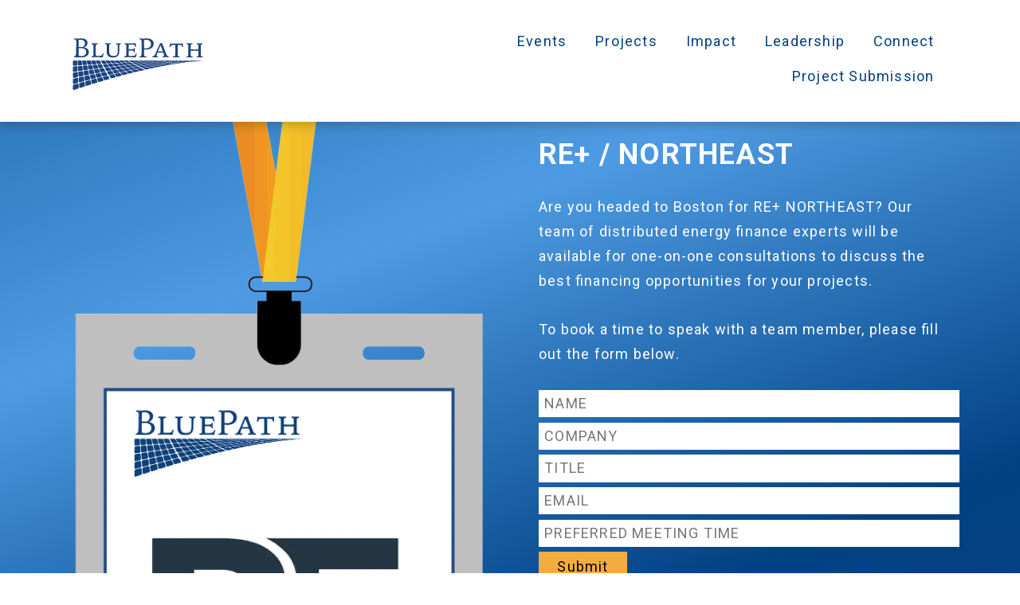

--- FILE ---
content_type: text/html; charset=UTF-8
request_url: https://bluepathfinance.com/event/re-boston-2024/
body_size: 21856
content:
<!DOCTYPE html><html lang="en"><head><meta charSet="utf-8"/><meta http-equiv="x-ua-compatible" content="ie=edge"/><meta name="viewport" content="width=device-width, initial-scale=1, shrink-to-fit=no"/><title data-react-helmet="true">FUNDING THE DISTRIBUTED ENERGY TRANSITION</title><meta data-react-helmet="true" name="twitter:image:height" content="176"/><meta data-react-helmet="true" name="twitter:image:width" content="336"/><meta data-react-helmet="true" name="twitter:image:alt" content="Bluepath Finance"/><meta data-react-helmet="true" name="twitter:image" content="https://bluepathfinance.com/static/logo-1200-cropped-d482e23ba0a05c7265b309bf147ff28d.png"/><meta data-react-helmet="true" name="twitter:description" content="We finance sustainable infrastructure, including energy retrofit and new building projects. Technologies increasingly reduce, store, and generate energy where it is used. New and remodeled buildings need to satisfy tightening carbon emission standards. Financing structures must be nimble enough to capitalize on the cost and environmental savings generated."/><meta data-react-helmet="true" name="twitter:title" content="FUNDING THE DISTRIBUTED ENERGY TRANSITION"/><meta data-react-helmet="true" name="twitter:creator" content="@BluePathFinance"/><meta data-react-helmet="true" name="twitter:site" content="@BluePathFinance"/><meta data-react-helmet="true" name="twitter:card" content="summary_large_image"/><meta data-react-helmet="true" name="og_description" property="og:description" content="We finance sustainable infrastructure, including energy retrofit and new building projects. Technologies increasingly reduce, store, and generate energy where it is used. New and remodeled buildings need to satisfy tightening carbon emission standards. Financing structures must be nimble enough to capitalize on the cost and environmental savings generated."/><meta data-react-helmet="true" name="sitename" property="og:site_name" content="FUNDING THE DISTRIBUTED ENERGY TRANSITION"/><meta data-react-helmet="true" name="image_alt" property="og:image:alt" content="Bluepath Finance"/><meta data-react-helmet="true" name="image_height" property="og:image:height" content="176"/><meta data-react-helmet="true" name="image_width" property="og:image:width" content="336"/><meta data-react-helmet="true" name="image_type" property="og:image:type" content="image/png"/><meta data-react-helmet="true" name="image_secureurl" property="og:image:secure_url" content="https://bluepathfinance.com/static/logo-1200-cropped-d482e23ba0a05c7265b309bf147ff28d.png"/><meta data-react-helmet="true" name="image" property="og:image" content="https://bluepathfinance.com/static/logo-1200-cropped-d482e23ba0a05c7265b309bf147ff28d.png"/><meta data-react-helmet="true" name="type" property="og:type" content="website"/><meta data-react-helmet="true" name="title" property="og:title" content="FUNDING THE DISTRIBUTED ENERGY TRANSITION"/><meta data-react-helmet="true" name="description" content="We finance sustainable infrastructure, including energy retrofit and new building projects. Technologies increasingly reduce, store, and generate energy where it is used. New and remodeled buildings need to satisfy tightening carbon emission standards. Financing structures must be nimble enough to capitalize on the cost and environmental savings generated."/><meta data-react-helmet="true" name="viewport" content="width=device-width,initial-scale=1.0"/><style id="typography.js">html{font-family:sans-serif;-ms-text-size-adjust:100%;-webkit-text-size-adjust:100%}body{margin:0}article,aside,details,figcaption,figure,footer,header,main,menu,nav,section,summary{display:block}audio,canvas,progress,video{display:inline-block}audio:not([controls]){display:none;height:0}progress{vertical-align:baseline}[hidden],template{display:none}a{background-color:transparent;}a:active,a:hover{outline-width:0}abbr[title]{border-bottom:none;text-decoration:underline;text-decoration:underline dotted}b,strong{font-weight:inherit;font-weight:bolder}dfn{font-style:italic}h1{font-size:2em;margin:.67em 0}mark{background-color:#ff0;color:#000}small{font-size:80%}sub,sup{font-size:75%;line-height:0;position:relative;vertical-align:baseline}sub{bottom:-.25em}sup{top:-.5em}img{border-style:none}svg:not(:root){overflow:hidden}code,kbd,pre,samp{font-family:monospace,monospace;font-size:1em}figure{margin:1em 40px}hr{box-sizing:content-box;height:0;overflow:visible}button,input,optgroup,select,textarea{font:inherit;margin:0}optgroup{font-weight:700}button,input{overflow:visible}button,select{text-transform:none}[type=reset],[type=submit],button,html [type=button]{-webkit-appearance:button}[type=button]::-moz-focus-inner,[type=reset]::-moz-focus-inner,[type=submit]::-moz-focus-inner,button::-moz-focus-inner{border-style:none;padding:0}[type=button]:-moz-focusring,[type=reset]:-moz-focusring,[type=submit]:-moz-focusring,button:-moz-focusring{outline:1px dotted ButtonText}fieldset{border:1px solid silver;margin:0 2px;padding:.35em .625em .75em}legend{box-sizing:border-box;color:inherit;display:table;max-width:100%;padding:0;white-space:normal}textarea{overflow:auto}[type=checkbox],[type=radio]{box-sizing:border-box;padding:0}[type=number]::-webkit-inner-spin-button,[type=number]::-webkit-outer-spin-button{height:auto}[type=search]{-webkit-appearance:textfield;outline-offset:-2px}[type=search]::-webkit-search-cancel-button,[type=search]::-webkit-search-decoration{-webkit-appearance:none}::-webkit-input-placeholder{color:inherit;opacity:.54}::-webkit-file-upload-button{-webkit-appearance:button;font:inherit}html{font:112.5%/1.666 'Roboto','Helvetica','Arial',sans-serif;box-sizing:border-box;overflow-y:scroll;}*{box-sizing:inherit;}*:before{box-sizing:inherit;}*:after{box-sizing:inherit;}body{color:hsla(0,0%,0%,0.8);font-family:'Roboto','Helvetica','Arial',sans-serif;font-weight:normal;word-wrap:break-word;font-kerning:normal;-moz-font-feature-settings:"kern", "liga", "clig", "calt";-ms-font-feature-settings:"kern", "liga", "clig", "calt";-webkit-font-feature-settings:"kern", "liga", "clig", "calt";font-feature-settings:"kern", "liga", "clig", "calt";}img{max-width:100%;margin-left:0;margin-right:0;margin-top:0;padding-bottom:0;padding-left:0;padding-right:0;padding-top:0;margin-bottom:1.666rem;}h1{margin-left:0;margin-right:0;margin-top:0;padding-bottom:0;padding-left:0;padding-right:0;padding-top:0;margin-bottom:1.666rem;color:inherit;font-family:'Roboto','Helvetica','Arial',sans-serif;font-weight:bold;text-rendering:optimizeLegibility;font-size:2rem;line-height:1.1;}h2{margin-left:0;margin-right:0;margin-top:0;padding-bottom:0;padding-left:0;padding-right:0;padding-top:0;margin-bottom:1.666rem;color:inherit;font-family:'Roboto','Helvetica','Arial',sans-serif;font-weight:bold;text-rendering:optimizeLegibility;font-size:1.51572rem;line-height:1.1;}h3{margin-left:0;margin-right:0;margin-top:0;padding-bottom:0;padding-left:0;padding-right:0;padding-top:0;margin-bottom:1.666rem;color:inherit;font-family:'Roboto','Helvetica','Arial',sans-serif;font-weight:bold;text-rendering:optimizeLegibility;font-size:1.31951rem;line-height:1.1;}h4{margin-left:0;margin-right:0;margin-top:0;padding-bottom:0;padding-left:0;padding-right:0;padding-top:0;margin-bottom:1.666rem;color:inherit;font-family:'Roboto','Helvetica','Arial',sans-serif;font-weight:bold;text-rendering:optimizeLegibility;font-size:1rem;line-height:1.1;}h5{margin-left:0;margin-right:0;margin-top:0;padding-bottom:0;padding-left:0;padding-right:0;padding-top:0;margin-bottom:1.666rem;color:inherit;font-family:'Roboto','Helvetica','Arial',sans-serif;font-weight:bold;text-rendering:optimizeLegibility;font-size:0.87055rem;line-height:1.1;}h6{margin-left:0;margin-right:0;margin-top:0;padding-bottom:0;padding-left:0;padding-right:0;padding-top:0;margin-bottom:1.666rem;color:inherit;font-family:'Roboto','Helvetica','Arial',sans-serif;font-weight:bold;text-rendering:optimizeLegibility;font-size:0.81225rem;line-height:1.1;}hgroup{margin-left:0;margin-right:0;margin-top:0;padding-bottom:0;padding-left:0;padding-right:0;padding-top:0;margin-bottom:1.666rem;}ul{margin-left:1.666rem;margin-right:0;margin-top:0;padding-bottom:0;padding-left:0;padding-right:0;padding-top:0;margin-bottom:1.666rem;list-style-position:outside;list-style-image:none;}ol{margin-left:1.666rem;margin-right:0;margin-top:0;padding-bottom:0;padding-left:0;padding-right:0;padding-top:0;margin-bottom:1.666rem;list-style-position:outside;list-style-image:none;}dl{margin-left:0;margin-right:0;margin-top:0;padding-bottom:0;padding-left:0;padding-right:0;padding-top:0;margin-bottom:1.666rem;}dd{margin-left:0;margin-right:0;margin-top:0;padding-bottom:0;padding-left:0;padding-right:0;padding-top:0;margin-bottom:1.666rem;}p{margin-left:0;margin-right:0;margin-top:0;padding-bottom:0;padding-left:0;padding-right:0;padding-top:0;margin-bottom:1.666rem;}figure{margin-left:0;margin-right:0;margin-top:0;padding-bottom:0;padding-left:0;padding-right:0;padding-top:0;margin-bottom:1.666rem;}pre{margin-left:0;margin-right:0;margin-top:0;padding-bottom:0;padding-left:0;padding-right:0;padding-top:0;margin-bottom:1.666rem;font-size:0.85rem;line-height:1.666rem;}table{margin-left:0;margin-right:0;margin-top:0;padding-bottom:0;padding-left:0;padding-right:0;padding-top:0;margin-bottom:1.666rem;font-size:1rem;line-height:1.666rem;border-collapse:collapse;width:100%;}fieldset{margin-left:0;margin-right:0;margin-top:0;padding-bottom:0;padding-left:0;padding-right:0;padding-top:0;margin-bottom:1.666rem;}blockquote{margin-left:1.666rem;margin-right:1.666rem;margin-top:0;padding-bottom:0;padding-left:0;padding-right:0;padding-top:0;margin-bottom:1.666rem;}form{margin-left:0;margin-right:0;margin-top:0;padding-bottom:0;padding-left:0;padding-right:0;padding-top:0;margin-bottom:1.666rem;}noscript{margin-left:0;margin-right:0;margin-top:0;padding-bottom:0;padding-left:0;padding-right:0;padding-top:0;margin-bottom:1.666rem;}iframe{margin-left:0;margin-right:0;margin-top:0;padding-bottom:0;padding-left:0;padding-right:0;padding-top:0;margin-bottom:1.666rem;}hr{margin-left:0;margin-right:0;margin-top:0;padding-bottom:0;padding-left:0;padding-right:0;padding-top:0;margin-bottom:calc(1.666rem - 1px);background:hsla(0,0%,0%,0.2);border:none;height:1px;}address{margin-left:0;margin-right:0;margin-top:0;padding-bottom:0;padding-left:0;padding-right:0;padding-top:0;margin-bottom:1.666rem;}b{font-weight:bold;}strong{font-weight:bold;}dt{font-weight:bold;}th{font-weight:bold;}li{margin-bottom:calc(1.666rem / 2);}ol li{padding-left:0;}ul li{padding-left:0;}li > ol{margin-left:1.666rem;margin-bottom:calc(1.666rem / 2);margin-top:calc(1.666rem / 2);}li > ul{margin-left:1.666rem;margin-bottom:calc(1.666rem / 2);margin-top:calc(1.666rem / 2);}blockquote *:last-child{margin-bottom:0;}li *:last-child{margin-bottom:0;}p *:last-child{margin-bottom:0;}li > p{margin-bottom:calc(1.666rem / 2);}code{font-size:0.85rem;line-height:1.666rem;}kbd{font-size:0.85rem;line-height:1.666rem;}samp{font-size:0.85rem;line-height:1.666rem;}abbr{border-bottom:1px dotted hsla(0,0%,0%,0.5);cursor:help;}acronym{border-bottom:1px dotted hsla(0,0%,0%,0.5);cursor:help;}abbr[title]{border-bottom:1px dotted hsla(0,0%,0%,0.5);cursor:help;text-decoration:none;}thead{text-align:left;}td,th{text-align:left;border-bottom:1px solid hsla(0,0%,0%,0.12);font-feature-settings:"tnum";-moz-font-feature-settings:"tnum";-ms-font-feature-settings:"tnum";-webkit-font-feature-settings:"tnum";padding-left:1.11067rem;padding-right:1.11067rem;padding-top:0.833rem;padding-bottom:calc(0.833rem - 1px);}th:first-child,td:first-child{padding-left:0;}th:last-child,td:last-child{padding-right:0;}</style><meta name="generator" content="Gatsby 5.14.0-next.4"/><style data-href="/styles.e12c7c9c885ec3ebdd07.css" data-identity="gatsby-global-css">/*! normalize.css v8.0.1 | MIT License | github.com/necolas/normalize.css */html{-webkit-text-size-adjust:100%;line-height:1.15}body{margin:0}main{display:block}h1{font-size:2em;margin:.67em 0}hr{box-sizing:content-box;height:0;overflow:visible}pre{font-family:monospace,monospace;font-size:1em}a{background-color:transparent}abbr[title]{border-bottom:none;text-decoration:underline;-webkit-text-decoration:underline dotted;text-decoration:underline dotted}b,strong{font-weight:bolder}code,kbd,samp{font-family:monospace,monospace;font-size:1em}small{font-size:80%}sub,sup{font-size:75%;line-height:0;position:relative;vertical-align:baseline}sub{bottom:-.25em}sup{top:-.5em}img{border-style:none}button,input,optgroup,select,textarea{font-family:inherit;font-size:100%;line-height:1.15;margin:0}button,input{overflow:visible}button,select{text-transform:none}[type=button],[type=reset],[type=submit],button{-webkit-appearance:button}[type=button]::-moz-focus-inner,[type=reset]::-moz-focus-inner,[type=submit]::-moz-focus-inner,button::-moz-focus-inner{border-style:none;padding:0}[type=button]:-moz-focusring,[type=reset]:-moz-focusring,[type=submit]:-moz-focusring,button:-moz-focusring{outline:1px dotted ButtonText}fieldset{padding:.35em .75em .625em}legend{box-sizing:border-box;color:inherit;display:table;max-width:100%;padding:0;white-space:normal}progress{vertical-align:baseline}textarea{overflow:auto}[type=checkbox],[type=radio]{box-sizing:border-box;padding:0}[type=number]::-webkit-inner-spin-button,[type=number]::-webkit-outer-spin-button{height:auto}[type=search]{-webkit-appearance:textfield;outline-offset:-2px}[type=search]::-webkit-search-decoration{-webkit-appearance:none}::-webkit-file-upload-button{-webkit-appearance:button;font:inherit}details{display:block}summary{display:list-item}[hidden],template{display:none}</style><link rel="preconnect" href="https://cdn.sanity.io"/><style data-styled="" data-styled-version="6.1.13">:root{--blue:#004181;--blue2:rgba(0,65,129,.8);--blueRGB:rgba(0,65,129,.85);--orange:#F5AC3F;--gray:#6e7c85;--gray2:#616567;--mobile:800;--tablet:1024;--portrait:768;--phone:375;--desktop:1025;--laptop:1920px;--border-left:4px solid var(--orange);--border-right:2px solid var(--orange);--border-bottom:2px solid var(--orange);--small-content-width:40vw;--mobile-header-height:153px;--big-heading-size:8.27rem;--small-heading-size:2.405625rem;--big-heading-padding:.5rem;--box-width:725px;--white:#fff;}/*!sc*/
html,body{overflow-x:hidden;width:100%;padding:0;margin:0;box-sizing:border-box;scroll-behavior:smooth;}/*!sc*/
*{margin:0;padding:0;box-sizing:border-box;}/*!sc*/
body{overflow-x:hidden;width:100%;}/*!sc*/
.gatsby-image-wrapper::not(.no-pixel) img[src*=base64\,]{image-rendering:-moz-crisp-edges;image-rendering:pixelated;}/*!sc*/
img{max-width:100%;}/*!sc*/
section{display:flex;align-items:center;justify-content:flex-start;padding:2vw;scroll-snap-align:start;width:100vw;}/*!sc*/
@media only screen and ( max-width:800px){section{display:block;padding:0px;}}/*!sc*/
@media only screen and ( min-width:801px){section{min-height:100vh;}}/*!sc*/
section >div{width:100%;}/*!sc*/
section >div:not(.team-wrapper):not([class*="Contact"]):not([class*="Impact"]){display:flex;align-items:center;height:100%;}/*!sc*/
@media only screen and ( max-width:800px){section >div:not(.team-wrapper):not([class*="Contact"]):not([class*="Impact"]){background-color:var(--blue);margin-inline:auto;}}/*!sc*/
main{scroll-snap-type:mandatory;scroll-snap-points-y:repeat(100vh);scroll-snap-type:y mandatory;}/*!sc*/
main >*{scroll-snap-align:start;}/*!sc*/
a{color:var(--blue);}/*!sc*/
.wrap{max-width:var(--laptop);margin:0 auto;width:100%;}/*!sc*/
.box{padding:0 0 1rem;background:var(--blueRGB);}/*!sc*/
@media only screen and (min-width:480px){.box.Terms,.box.Privacy{margin-top:135px;}}/*!sc*/
@media only screen and (max-width:480px){.box{margin:0 auto;}}/*!sc*/
.box *{color:white;}/*!sc*/
.box h2{font-size:var(--big-heading-size);text-align:center;color:white;}/*!sc*/
@media only screen and (max-width:800px){.box h2{--big-heading-size:clamp(1rem,7cqi + 1rem,2.5rem);line-height:1;padding-left:0.5rem;padding-right:0.5rem;}}/*!sc*/
.box p{color:white;margin:0;}/*!sc*/
.hide-for-desktop{display:none!important;}/*!sc*/
@media only screen and (max-width:800px){.hide-for-desktop{display:block!important;}}/*!sc*/
.hide-for-mobile{display:block!important;}/*!sc*/
@media only screen and ( max-width:799px){.hide-for-mobile{display:none!important;}}/*!sc*/
form p{padding:.5rem;margin:0;}/*!sc*/
input,textarea,select{appearance:none;background-color:white;border:none;width:100%;padding:0.4rem;}/*!sc*/
input::placeholder,textarea::placeholder,select::placeholder{text-transform:uppercase;}/*!sc*/
input[type="submit"],button{background-color:var(--orange);appearance:none;border:none;padding:.5rem 1.3rem;}/*!sc*/
button{cursor:pointer;}/*!sc*/
button:focus{outline:0;}/*!sc*/
span{color:white;}/*!sc*/
a{display:block;padding-top:10px;text-transform:none!important;}/*!sc*/
.box p{text-align:justify;line-height:1.9;font-size:1rem;line-height:1.5rem;font-weight:300;}/*!sc*/
@media only screen and (max-width:800px){.box p{text-align:left;}}/*!sc*/
.box a{font-weight:400;color:white;}/*!sc*/
.left,.right{display:flex;flex-direction:column;}/*!sc*/
.left{justify-content:flex-start;}/*!sc*/
.right{justify-content:flex-end;}/*!sc*/
.right .inactive h2{opacity:0;}/*!sc*/
.right .box h2{text-align:center;}/*!sc*/
.center{justify-content:center;}/*!sc*/
.page section{padding:calc( var(--mobile-header-height) + 2rem) 5% 5%;}/*!sc*/
@media only screen and ( max-width:799px){.page .hide-for-desktop.image-atop+section{padding-top:10%;}.page .hide-for-desktop.image-atop{padding-top:var(--mobile-header-height);}}/*!sc*/
.page .light-logo{display:none;}/*!sc*/
.box{width:var(--box-width);}/*!sc*/
@media only screen and ( max-width:800px){.box{width:auto;max-width:100%;}.box p{font-size:.75rem;}}/*!sc*/
.alignfull{margin:0 calc(50% - 50vw);max-width:100vw;width:100vw;}/*!sc*/
.hidden{display:none;}/*!sc*/
data-styled.g1[id="sc-global-hPxGBP1"]{content:"sc-global-hPxGBP1,"}/*!sc*/
body *{letter-spacing:1.2px;}/*!sc*/
p,h1,h2,h3,h4,h5{color:white;}/*!sc*/
p{line-height:1.75;font:1rem;}/*!sc*/
a{text-transform:uppercase;text-decoration:none;font-weight:bold;}/*!sc*/
h2{font-size:2rem;}/*!sc*/
@media only screen and (max-width:800px){h1{font-size:5.5vw;max-width:100vw;}h2{font-size:1.4rem;margin-bottom:.8rem;}}/*!sc*/
data-styled.g2[id="sc-global-hUEgoR1"]{content:"sc-global-hUEgoR1,"}/*!sc*/
.gm-style .gm-ui-hover-effect img{filter:invert(1);transform:scale(2) translate(-5px,5px);}/*!sc*/
.gm-style .gm-style-iw-c{border-radius:0!important;background-color:var(--blue);padding:0!important;transform:scale(.5) translate(-115%,-52%)!important;transform-origin:0% 0%;}/*!sc*/
.gm-style .gm-style-iw-c *{color:white;}/*!sc*/
.gm-style .gm-style-iw-c #content{max-width:380px;}/*!sc*/
.gm-style .gm-style-iw-c #content #siteNotice{text-align:center;text-transform:uppercase;}/*!sc*/
.gm-style .gm-style-iw-c #content #siteNotice h3{margin-bottom:0;padding:0 0 .3rem;font-weight:300;font-size:1.2rem;}/*!sc*/
.gm-style .gm-style-iw-c #content #siteNotice p{font-weight:bold;font-size:1.3rem;padding:0;margin:0;line-height:1.25;}/*!sc*/
@media only screen and (max-width:480px){.gm-style .gm-style-iw-c #content #siteNotice p{font-size:.8rem;}}/*!sc*/
.gm-style .gm-style-iw-c #content #siteNotice .image{background-color:var(--gray2);width:100%;display:flex;justify-content:center;align-items:center;border-bottom:1px solid var(--orange);flex-flow:column wrap;padding:8%;}/*!sc*/
.gm-style .gm-style-iw-c #content #siteNotice .image svg,.gm-style .gm-style-iw-c #content #siteNotice .image img{max-width:180px;display:block;flex:1 auto;}/*!sc*/
.gm-style .gm-style-iw-c #content #siteNotice .line-content{padding:.7rem 1.3rem;}/*!sc*/
.gm-style .gm-style-iw-c #content #siteNotice .content{padding:0.5rem 1rem 1.5rem;}/*!sc*/
.gm-style .gm-style-iw-c #content #siteNotice .list-title{font-weight:bold;text-transform:uppercase;}/*!sc*/
.gm-style-iw-d{overflow:hidden!important;}/*!sc*/
.gm-style .gm-style-iw-t::after{background:var(--blue)!important;transform:translate(-36px,18px) rotate(-45deg);box-shadow:none;}/*!sc*/
#markerLayer img{transform-origin:center;transform:scale(.5);transition:transform .35s ease-out;}/*!sc*/
#markerLayer img.grow{transform:scale(1);transition:transform .35s ease-out;}/*!sc*/
#markerLayer img.shrink{transform:scale(.5);transition:transform .35s ease-out;}/*!sc*/
data-styled.g3[id="sc-global-kXyDSP1"]{content:"sc-global-kXyDSP1,"}/*!sc*/
.karlZR{display:none;}/*!sc*/
@media (max-width:800px){.karlZR{position:absolute;top:calc(153px / 2 - 2rem);right:2rem;display:flex;flex-direction:column;justify-content:space-around;width:2rem;height:1.5rem;background:transparent;border:none;cursor:pointer;padding:0;z-index:10;}.karlZR:focus{outline:none;}.karlZR div{width:2rem;height:0.17rem;background:var(--blue);border-radius:10px;transition:all 0.3s linear;position:relative;transform-origin:1px;}.karlZR div :first-child{transform:rotate(0);}.karlZR div :nth-child(2){opacity:1;transform:translateX(0);}.karlZR div :nth-child(3){transform:rotate(0);}}/*!sc*/
data-styled.g4[id="BurgerMenu__StyledBurger-sc-ocfph5-0"]{content:"karlZR,"}/*!sc*/
.lmVxuM{margin:1.75rem 0;font-size:1rem;}/*!sc*/
@media (max-width:1080px){.lmVxuM{font-size:0.7rem;}}/*!sc*/
@media (max-width:800px){.lmVxuM.header{height:100vh;display:flex;flex-direction:column;justify-content:center;background:var(--blue);transform:translateX(-100%);height:100vh;text-align:left;padding:8%;position:absolute;top:0;left:0;transition:transform 0.3s ease-in-out;z-index:9;margin:0!important;}@media (max-width:576px){.lmVxuM.header{width:100%;}}.lmVxuM.header a{font-size:2rem;text-transform:uppercase;padding:1rem 0;font-weight:bold;letter-spacing:0.5rem;color:white;text-decoration:none;transition:color 0.3s linear;}@media (max-width:576px){.lmVxuM.header a{font-size:1.5rem;text-align:center;padding:0!important;}}.lmVxuM.header a:hover{color:#343078;}.lmVxuM.footer{margin:3rem 0 1rem;}.lmVxuM.footer ul{padding-top:1rem;padding-left:0.7rem;align-items:flex-start;}.lmVxuM.footer ul li{padding-left:0;border:none!important;}}/*!sc*/
data-styled.g5[id="Menu__StyledMenu-sc-1l5b5p-0"]{content:"lmVxuM,"}/*!sc*/
.iXUywd{margin:0;display:flex;flex-wrap:wrap;}/*!sc*/
@media (min-width:800px){.iXUywd{justify-content:flex-end;}}/*!sc*/
@media (max-width:799px){.iXUywd{flex-direction:column;justify-content:center;}}/*!sc*/
.iXUywd li{list-style:none;}/*!sc*/
@media (min-width:800px){.iXUywd li{padding:0 1rem 0;}}/*!sc*/
.iXUywd li a{text-decoration:none;text-transform:uppercase;font-weight:400;cursor:pointer;}/*!sc*/
data-styled.g6[id="Menu__StyledMenuUl-sc-1l5b5p-1"]{content:"iXUywd,"}/*!sc*/
.dbcCEo{position:fixed;top:0;left:0;width:100%;box-shadow:-1px 4px 13px 0px rgb(0 0 0 / 20%);z-index:10;background-color:rgba(255,255,255,1);transition:background-color 0.24s ease-in-out;z-index:10000;padding-left:7%;padding-right:7%;}/*!sc*/
@media (min-width:800px){.dbcCEo .wrap{display:grid;grid-template-columns:1fr 2fr;}}/*!sc*/
data-styled.g7[id="Header__StyledHeader-sc-fvi0kh-0"]{content:"dbcCEo,"}/*!sc*/
.eqxruV{display:flex;justify-content:flex-start;align-items:center;flex-flow:row nowrap;}/*!sc*/
.eqxruV >*{flex:1 auto;max-width:168px;}/*!sc*/
@media (max-width:799px){.eqxruV{padding:1rem 2rem 1rem 1.5rem;justify-content:flex-start;text-align:left;}}/*!sc*/
@media (max-width:375px){.eqxruV{padding:1rem 0;}.eqxruV a{max-width:168px;}}/*!sc*/
data-styled.g8[id="Header__LogoWrap-sc-fvi0kh-1"]{content:"eqxruV,"}/*!sc*/
.ilnpkN{align-items:center;width:100vw;overflow:hidden;padding:4vw 2vw;}/*!sc*/
@media only screen and (max-width:800px){.ilnpkN{padding:7vw 5vw;}}/*!sc*/
.ilnpkN h2{margin:0;text-transform:uppercase;font-weight:400;}/*!sc*/
.ilnpkN address{font-style:normal;line-height:1.3;}/*!sc*/
.ilnpkN .gatsby-image-wrapper{display:flex;justify-content:center;align-items:center;max-width:400px;margin:0 auto;}/*!sc*/
.ilnpkN .address{border-left:4px solid var(--orange);padding-left:10px;}/*!sc*/
@media only screen and (min-width:801px){.ilnpkN .footer-logo{text-align:right;margin-right:20%;}}/*!sc*/
@media only screen and (max-width:800px){.ilnpkN .footer-logo{display:none;}}/*!sc*/
.ilnpkN address,.ilnpkN p,.ilnpkN h2{color:var(--blue);}/*!sc*/
.ilnpkN nav ul{justify-content:center;align-items:center;}/*!sc*/
.ilnpkN nav ul li{padding:0 1em;}/*!sc*/
.ilnpkN nav ul li a{font-size:0.8rem;}/*!sc*/
@media (min-width:800px){.ilnpkN{display:grid;grid-template-columns:2fr 1fr;grid-template-rows:auto;}.ilnpkN a{grid-column:1/2;grid-row:1/2;}.ilnpkN .wrap{grid-column:2/3;grid-row:1/2;}.ilnpkN nav{grid-column:1/3;grid-row:2/3;}}/*!sc*/
@media only screen and (max-width:800px){.ilnpkN .gatsby-image-wrapper{margin-bottom:3em;}}/*!sc*/
data-styled.g9[id="Footer__FooterStyles-sc-qyrl35-0"]{content:"ilnpkN,"}/*!sc*/
.gKowVK{background:rgb(57,105,170);background:linear-gradient( 159deg,rgba(42,117,185,1) 0%,rgba(78,155,227,1) 24%,rgba(0,65,131,1) 60%,rgba(25,65,129,1) 100% );color:black;margin-top:100px;}/*!sc*/
.gKowVK .event-content{max-width:1200px;margin:0 auto;display:grid;grid-template-columns:1fr 1fr;align-items:flex-start;justify-items:center;}/*!sc*/
@media (max-width:800px){.gKowVK .event-content{grid-template-columns:1fr;}}/*!sc*/
.gKowVK .event-text{padding:12.5% 2em;}/*!sc*/
@media (max-width:800px){.gKowVK .event-text{padding:1em 2em;}}/*!sc*/
.gKowVK label{display:none;}/*!sc*/
.gKowVK input{margin-bottom:0.35em;}/*!sc*/
data-styled.g85[id="Event__StyledMain-sc-eokc6z-0"]{content:"gKowVK,"}/*!sc*/
</style><style>.gatsby-image-wrapper{position:relative;overflow:hidden}.gatsby-image-wrapper picture.object-fit-polyfill{position:static!important}.gatsby-image-wrapper img{bottom:0;height:100%;left:0;margin:0;max-width:none;padding:0;position:absolute;right:0;top:0;width:100%;object-fit:cover}.gatsby-image-wrapper [data-main-image]{opacity:0;transform:translateZ(0);transition:opacity .25s linear;will-change:opacity}.gatsby-image-wrapper-constrained{display:inline-block;vertical-align:top}</style><noscript><style>.gatsby-image-wrapper noscript [data-main-image]{opacity:1!important}.gatsby-image-wrapper [data-placeholder-image]{opacity:0!important}</style></noscript><script type="module">const e="undefined"!=typeof HTMLImageElement&&"loading"in HTMLImageElement.prototype;e&&document.body.addEventListener("load",(function(e){const t=e.target;if(void 0===t.dataset.mainImage)return;if(void 0===t.dataset.gatsbyImageSsr)return;let a=null,n=t;for(;null===a&&n;)void 0!==n.parentNode.dataset.gatsbyImageWrapper&&(a=n.parentNode),n=n.parentNode;const o=a.querySelector("[data-placeholder-image]"),r=new Image;r.src=t.currentSrc,r.decode().catch((()=>{})).then((()=>{t.style.opacity=1,o&&(o.style.opacity=0,o.style.transition="opacity 500ms linear")}))}),!0);</script><link rel="sitemap" type="application/xml" href="/sitemap-index.xml"/><link rel="icon" href="/favicon-32x32.png?v=22f0e9b5d9c474c61b57584c4646dd6f" type="image/png"/><link rel="manifest" href="/manifest.webmanifest" crossorigin="anonymous"/><link rel="apple-touch-icon" sizes="48x48" href="/icons/icon-48x48.png?v=22f0e9b5d9c474c61b57584c4646dd6f"/><link rel="apple-touch-icon" sizes="72x72" href="/icons/icon-72x72.png?v=22f0e9b5d9c474c61b57584c4646dd6f"/><link rel="apple-touch-icon" sizes="96x96" href="/icons/icon-96x96.png?v=22f0e9b5d9c474c61b57584c4646dd6f"/><link rel="apple-touch-icon" sizes="144x144" href="/icons/icon-144x144.png?v=22f0e9b5d9c474c61b57584c4646dd6f"/><link rel="apple-touch-icon" sizes="192x192" href="/icons/icon-192x192.png?v=22f0e9b5d9c474c61b57584c4646dd6f"/><link rel="apple-touch-icon" sizes="256x256" href="/icons/icon-256x256.png?v=22f0e9b5d9c474c61b57584c4646dd6f"/><link rel="apple-touch-icon" sizes="384x384" href="/icons/icon-384x384.png?v=22f0e9b5d9c474c61b57584c4646dd6f"/><link rel="apple-touch-icon" sizes="512x512" href="/icons/icon-512x512.png?v=22f0e9b5d9c474c61b57584c4646dd6f"/><link href="https://fonts.googleapis.com/css?family=Roboto:100,200,300,400,400i,500,600,700&amp;display=swap" rel="stylesheet"/><script>(function(w,d,s,l,i){w[l]=w[l]||[];w[l].push({'gtm.start': new Date().getTime(),event:'gtm.js'});var f=d.getElementsByTagName(s)[0], j=d.createElement(s),dl=l!='dataLayer'?'&l='+l:'';j.async=true;j.src= 'https://www.googletagmanager.com/gtm.js?id='+i+dl+'';f.parentNode.insertBefore(j,f); })(window,document,'script','dataLayer', 'GTM-5BVGJ4Q');</script></head><body><noscript><iframe src="https://www.googletagmanager.com/ns.html?id=GTM-5BVGJ4Q" height="0" width="0" style="display: none; visibility: hidden" aria-hidden="true"></iframe></noscript><div id="___gatsby"><div style="outline:none" tabindex="-1" id="gatsby-focus-wrapper"><div class="event"><header class="Header__StyledHeader-sc-fvi0kh-0 dbcCEo"><div class="wrap"><div class="Header__LogoWrap-sc-fvi0kh-1 eqxruV"><a class="dark-logo" href="/#tof"><svg class="no-pixel" viewBox="0 0 336 138.98"><path d="m138.83 62.26h-7.87l-.37.61 5.5 4.04 2.06.54 8.16-.41.35-.6-5.78-3.63zm-11.4 0h-7.87l-.42.68 5.14 4.52 2 .6 8.19-.42.41-.68-5.45-4.08zm-22.79 0h-7.88l-.54.83 4.34 5.54 1.89.75 8.24-.47.53-.83-4.7-5.06zm11.4 0h-7.88l-.48.75 4.75 5.02 1.95.68 8.22-.45.46-.75-5.08-4.56zm-22.8 0h-7.88l-.6.91 3.9 6.09 1.82.83 8.27-.49.59-.91-4.28-5.59zm-11.39 0h-7.89l-.66.99 3.42 6.66 1.76.92 8.3-.52.66-1-3.84-6.13zm91.79 20.15-9.23 1.82-.48.8 6.1 3.51 2.36.18 9.52-2.23.47-.79-6.4-3.09zm-13.39 2.65-9.35 1.93-.55.9 5.73 3.99 2.32.23 9.68-2.36.53-.88-6.05-3.55zm-27.28 5.78-9.59 2.14-.71 1.08 4.87 5.06 2.24.35 9.98-2.63.7-1.07-5.27-4.55zm13.73-2.97-9.47 2.04-.63.99 5.32 4.51 2.28.28 9.83-2.5.61-.97-5.67-4.03zm-27.64 6.09-9.7 2.24-.8 1.19 4.4 5.64 2.19.41 10.12-2.76.79-1.18-4.82-5.1zm-14.06 3.26-9.83 2.36-.9 1.29 3.89 6.25 2.13.48 10.28-2.89.88-1.28-4.34-5.69zm59.6-19.55-8.89 1.36-.45.76 5.96 3.64 2.28.26 9.18-1.77.44-.74-6.25-3.22zm-12.88 1.99-8.98 1.43-.52.85 5.59 4.12 2.24.33 9.3-1.88.5-.82-5.9-3.68zm-26.14 4.31-9.15 1.59-.67 1.02 4.74 5.18 2.15.45 9.53-2.08.66-1-5.13-4.68zm13.13-2.21-9.06 1.51-.59.93 5.18 4.64 2.19.38 9.42-1.97.58-.92-5.53-4.16zm-26.39 4.53-9.24 1.67-.75 1.12 4.28 5.75 2.09.52 9.65-2.18.74-1.11-4.69-5.22zm-13.38 2.43-9.33 1.75-.83 1.22 3.77 6.35 2.04.6 9.76-2.29.83-1.21-4.22-5.79zm56.85-15.99-8.55.9-.42.71 5.8 3.78 2.21.36 8.84-1.32.41-.69-6.09-3.36zm-12.39 1.32-8.6.96-.49.79 5.44 4.26 2.16.41 8.93-1.39.47-.77-5.75-3.82zm-25.01 2.87-8.72 1.05-.62.96 4.61 5.3 2.06.55 9.09-1.54.61-.94-4.98-4.81zm12.55-1.47-8.67 1-.55.88 5.04 4.76 2.12.48 9-1.46.54-.86-5.38-4.3zm-25.18 3-8.77 1.11-.7 1.05 4.15 5.86 2 .62 9.18-1.61.69-1.03-4.55-5.35zm-12.7 1.61-8.83 1.16-.78 1.14 3.66 6.45 1.94.71 9.26-1.69.77-1.13-4.09-5.91zm54.14-12.47-8.21.45-.39.66 5.65 3.92 2.13.44 8.5-.86.38-.65-5.94-3.49zm-11.89.66-8.24.48-.45.73 5.29 4.39 2.08.51 8.56-.9.44-.73-5.6-3.95zm-23.9 1.43-8.29.52-.58.9 4.47 5.42 1.98.65 8.66-1 .57-.89-4.84-4.93zm11.97-.73-8.27.5-.51.81 4.89 4.9 2.04.57 8.61-.95.5-.8-5.23-4.43zm-23.98 1.49-8.32.55-.64.98 4.02 5.98 1.91.72 8.72-1.04.64-.97-4.42-5.47zm-12.04.8-8.35.57-.72 1.07 3.54 6.56 1.85.81 8.77-1.1.72-1.06-3.96-6.02zm-18.14-8.98h-7.88l-.75 1.09 2.88 7.32 1.68 1 8.32-.53.75-1.1-3.32-6.76zm-11.4 0h-7.88l-.82 1.18 2.35 7.94 1.61 1.1 8.34-.56.83-1.19-2.82-7.36zm-22.8 0h-7.87l-.99 1.37 1.23 9.25 1.44 1.29 8.38-.6 1.01-1.39-1.75-8.63zm11.4 0h-7.87l-.91 1.27 1.81 8.58 1.52 1.2 8.36-.58.92-1.29-2.3-7.98zm-22.79 0h-7.88l-1.08 1.47.63 9.94 1.35 1.39 8.41-.62 1.1-1.5-1.17-9.29zm-11.4 0h-7.88l-1.17 1.58v10.64l1.26 1.5 8.44-.64 1.18-1.6-.56-9.98zm76.98 38.77-9.96 2.47-1.01 1.41 3.28 6.96 2.07.57 10.44-3.04 1-1.41-3.77-6.36zm-14.44 3.59-10.08 2.58-1.1 1.53 2.69 7.63 2 .66 10.59-3.18 1.1-1.53-3.21-7.01zm-29.39 7.65-10.31 2.79-1.33 1.77 1.41 9.08 1.86.83 10.89-3.44 1.33-1.78-2-8.39zm14.78-3.9-10.19 2.68-1.22 1.65 2.07 8.34 1.93.74 10.74-3.31 1.22-1.65-2.62-7.68zm-29.73 7.96-10.43 2.89-1.45 1.91.72 9.84 1.77.93 11.04-3.58 1.46-1.91-1.34-9.13zm-15.11 4.2-10.56 3-1.58 2.04v10.65l1.68 1.03 11.2-3.72 1.58-2.04-.65-9.91zm68.65-28.98-9.42 1.83-.94 1.34 3.18 7.05 1.97.68 9.89-2.4.93-1.33-3.65-6.46zm-13.65 2.67-9.5 1.91-1.04 1.44 2.61 7.71 1.9.77 10.01-2.5 1.03-1.44-3.12-7.1zm-27.66 5.67-9.68 2.06-1.24 1.68 1.37 9.12 1.75.94 10.23-2.7 1.25-1.68-1.94-8.45zm13.89-2.89-9.59 1.98-1.13 1.56 2 8.4 1.83.86 10.12-2.61 1.13-1.55-2.54-7.76zm-27.91 5.89-9.76 2.14-1.36 1.8.71 9.86 1.66 1.05 10.35-2.81 1.36-1.8-1.3-9.17zm-14.14 3.11-9.85 2.22-1.47 1.92v10.65l1.57 1.15 10.47-2.92 1.48-1.93-.63-9.92zm64.39-24.07-8.89 1.21-.87 1.25 3.08 7.14 1.87.79 9.35-1.76.87-1.25-3.55-6.56zm-12.87 1.76-8.95 1.26-.96 1.36 2.52 7.78 1.8.88 9.43-1.84.97-1.35-3.02-7.19zm-26 3.73-9.05 1.36-1.16 1.58 1.33 9.16 1.64 1.06 9.59-1.98 1.17-1.58-1.88-8.51zm13.04-1.9-9 1.31-1.06 1.46 1.94 8.46 1.72.97 9.52-1.91 1.06-1.46-2.46-7.84zm-26.15 3.88-9.11 1.4-1.26 1.7.67 9.89 1.56 1.16 9.68-2.06 1.27-1.7-1.26-9.21zm-13.19 2.04-9.17 1.46-1.37 1.81v10.65l1.47 1.26 9.76-2.13 1.38-1.82-.61-9.94zm60.25-19.28-8.37.6-.81 1.18 2.98 7.22 1.77.9 8.83-1.14.8-1.17-3.42-6.66zm-12.12.87-8.4.63-.9 1.27 2.44 7.86 1.7.99 8.88-1.19.9-1.27-2.92-7.27zm-24.37 1.85-8.46.67-1.07 1.48 1.28 9.2 1.54 1.18 8.98-1.29 1.08-1.48-1.81-8.56zm12.2-.94-8.43.65-.98 1.37 1.88 8.52 1.62 1.08 8.93-1.24.98-1.37-2.37-7.91zm-24.44 1.91-8.49.7-1.16 1.58.65 9.92 1.45 1.27 9.04-1.33 1.18-1.59-1.21-9.25zm-12.28 1.01-8.51.72-1.27 1.7v10.64l1.36 1.39 9.09-1.38 1.28-1.71-.59-9.96zm265.1-14.6h-7.88l-.02.02 7.78.15 2.35-.01 7.88-.14.02-.02zm-11.4 0h-7.88l-.02.05 7.74.33 2.35.02 7.9-.17.02-.04-7.76-.17zm-22.8 0h-7.87l-.05.12 7.58.78 2.33.07 7.96-.21.03-.11-7.64-.57zm11.4 0h-7.88l-.03.08 7.68.54 2.34.05 7.93-.19.02-.08-7.71-.35zm-22.8 0h-7.87l-.07.15 7.47 1.04 2.32.12 7.97-.23.06-.16-7.56-.8zm-11.39 0h-7.88l-.09.2 7.32 1.32 2.3.15 8.01-.25.07-.2-7.43-1.06zm102.19.07-7.78.52.01.1 7.87.07 2.33-.09 7.7-.59-.02-.08h-7.77zm-11.28.78-7.9.63-.01.13 7.92.18 2.37-.09 7.85-.73-.01-.11-7.86-.08zm-23.09 2.03-8.14.84-.04.21 7.92.49 2.41-.09 8.15-1 .02-.19-7.91-.33zm11.63-1.09-8.02.74-.02.16 7.94.32 2.39-.1 8-.86v-.14l-7.9-.19zm-23.43 2.33-8.26.95-.07.26 7.87.68 2.43-.08 8.29-1.13.05-.23-7.89-.5zm-11.97 1.4-8.38 1.05-.1.31 7.78.92 2.44-.07 8.45-1.26.07-.29-7.83-.7zm46.83-5.47-7.84.43v.08l7.85.09 2.34-.07 7.78-.51v-.07h-7.78zm-11.36.64-7.93.5-.01.12 7.87.21 2.37-.06 7.89-.62.01-.11-7.83-.1zm-23.11 1.6-8.1.66-.04.19 7.83.56 2.4-.05 8.12-.83.04-.17-7.85-.39zm11.62-.86-8.02.58-.02.15 7.87.38 2.38-.06 8.01-.72.02-.14-7.85-.23zm-23.35 1.83-8.19.73-.07.24 7.76.77 2.41-.04 8.24-.92.05-.22-7.8-.58zm-11.86 1.08-8.28.81-.1.28 7.66 1.02 2.41-.02 8.36-1.03.08-.26-7.73-.8zm46.76-4.3-7.88.3-.01.07 7.83.11 2.35-.05 7.83-.42.01-.05h-7.77zm-11.41.45-7.93.36-.02.09 7.83.26 2.36-.04 7.92-.49.02-.09-7.81-.12zm-23.06 1.12-8.05.46-.04.17 7.75.63 2.37-.01 8.09-.64.04-.15-7.78-.45zm11.57-.59-7.99.4-.03.13 7.81.43 2.37-.02 8-.57.03-.12-7.81-.27zm-23.22 1.26-8.1.51-.07.21 7.66.86 2.38.01 8.17-.71.06-.2-7.72-.65zm-11.73.74-8.16.55-.09.26 7.54 1.12 2.38.04 8.25-.78.08-.25-7.63-.88zm46.55-3-7.89.16-.01.05 7.8.13 2.35-.03 7.87-.29.02-.04h-7.78zm-11.42.24-7.92.19-.02.07 7.79.3 2.35-.01 7.93-.34.02-.07-7.78-.14zm-22.96.59-7.97.23-.05.15 7.67.71 2.36.03 8.02-.43.05-.14-7.72-.5zm11.5-.31-7.94.21-.03.11 7.74.49 2.35.01 7.98-.39.03-.1-7.77-.31zm-23.04.65-7.99.26-.07.19 7.57.95 2.34.06 8.08-.48.07-.17-7.65-.73zm-11.57.38-8.02.29-.1.23 7.44 1.22 2.34.09 8.13-.52.08-.22-7.53-.97zm-23.42-1.57h-7.87l-.12.25 7.13 1.66 2.28.2 8.02-.28.11-.24-7.27-1.38zm-11.39 0h-7.88l-.15.3 6.93 1.99 2.26.24 8.04-.29.14-.3-7.1-1.68zm-22.8 0h-7.88l-.22.41 6.45 2.72 2.19.35 8.1-.34.2-.4-6.66-2.38zm11.4 0h-7.88l-.18.35 6.7 2.34 2.23.3 8.07-.32.17-.35-6.9-2.01zm-22.8 0h-7.88l-.26.47 6.17 3.12 2.16.41 8.12-.36.24-.47-6.41-2.75zm-11.39 0h-7.88l-.31.53 5.86 3.55 2.11.47 8.15-.39.29-.52-6.13-3.16zm100.2 7.25-8.51 1.17-.14.37 7.64 1.21 2.44-.05 8.61-1.41.12-.35-7.73-.96zm-12.34 1.72-8.62 1.28-.19.42 7.48 1.51 2.44-.02 8.76-1.54.16-.41-7.6-1.24zm-25.19 3.9-8.86 1.49-.28.56 7.04 2.2 2.43.04 9.06-1.82.26-.54-7.23-1.86zm12.68-2.03-8.74 1.38-.23.5 7.28 1.83 2.44.01 8.91-1.68.21-.47-7.44-1.53zm-25.53 4.21-8.98 1.6-.34.63 6.78 2.59 2.41.07 9.21-1.94.32-.62-7-2.22zm-13.01 2.33-9.11 1.7-.4.72 6.48 3 2.38.13 9.37-2.08.38-.7-6.74-2.61zm52.33-11.72-8.37.89-.13.35 7.51 1.32 2.4.01 8.48-1.14.13-.32-7.62-1.07zm-12.13 1.31-8.45.97-.17.4 7.34 1.63 2.39.04 8.6-1.24.16-.38-7.48-1.35zm-24.62 2.96-8.62 1.12-.27.53 6.9 2.33 2.36.11 8.83-1.45.25-.5-7.09-2zm12.37-1.53-8.53 1.04-.22.47 7.13 1.96 2.39.07 8.71-1.34.2-.44-7.3-1.66zm-24.87 3.17-8.71 1.21-.32.59 6.63 2.72 2.34.16 8.95-1.55.3-.58-6.85-2.36zm-12.62 1.76-8.8 1.28-.38.67 6.33 3.14 2.32.21 9.06-1.66.36-.65-6.59-2.75zm50.98-9.41-8.21.61-.13.31 7.38 1.44 2.36.07 8.34-.86.12-.3-7.5-1.17zm-11.9.89-8.27.66-.16.37 7.2 1.74 2.35.11 8.42-.93.16-.36-7.35-1.46zm-24.03 1.99-8.39.76-.25.49 6.75 2.46 2.31.19 8.59-1.09.24-.47-6.96-2.12zm12.05-1.03-8.32.71-.21.43 6.99 2.08 2.33.15 8.51-1.01.19-.41-7.16-1.78zm-24.2 2.14-8.43.8-.3.56 6.48 2.85 2.28.24 8.66-1.16.29-.54-6.7-2.49zm-12.21 1.17-8.49.86-.36.62 6.18 3.28 2.24.29 8.76-1.23.34-.61-6.43-2.89zm49.57-7.05-8.05.31-.12.29 7.26 1.54 2.32.14 8.18-.58.12-.27-7.39-1.27zm-11.65.46-8.08.33-.16.34 7.07 1.86 2.3.18 8.24-.62.15-.32-7.22-1.58zm-23.43 1-8.13.38-.24.45 6.6 2.59 2.25.27 8.34-.71.23-.44-6.81-2.25zm11.73-.52-8.1.36-.2.39 6.85 2.22 2.28.22 8.29-.67.18-.38-7.03-1.9zm-23.5 1.08-8.16.4-.28.52 6.32 2.99 2.22.32 8.39-.76.27-.5-6.56-2.63zm-11.81.59-8.19.42-.33.59 6.02 3.41 2.18.38 8.45-.81.32-.57-6.28-3.02z" fill="#1d4381"></path><path d="m5.44 52.32.45.06h.66q4.45 0 4.52-12.54c0-2.1 0-3.74.07-4.93l.13-9.15c0-2 0-3.88.05-5.74s0-3.87 0-6c0-1.93-.36-3.26-1.07-4s-1.97-1.12-3.8-1.12h-.27v-2.35c1.43.11 2.83.19 4.21.24s2.76.06 4.17.06c1.56 0 3.49 0 5.77-.15s3.76-.15 4.46-.15q6.9 0 10.91 3.07a9.87 9.87 0 0 1 4 8.27 10.37 10.37 0 0 1 -2 6.32 19.73 19.73 0 0 1 -6.49 5.14q5.89 1.14 8.82 4a10.24 10.24 0 0 1 2.97 7.65 11.87 11.87 0 0 1 -4.87 9.89q-4.86 3.76-13 3.76c-1 0-2.83-.06-5.54-.17s-4.94-.17-6.7-.17c-.74 0-1.76 0-3.07.07s-2.78.11-4.41.2zm11.87-2.17a29.26 29.26 0 0 0 3.82.85 24.36 24.36 0 0 0 3.66.29q5.49 0 8.52-2.69a9.49 9.49 0 0 0 3-7.48q0-5.09-3.38-7.56t-10.39-2.46h-2.3c-.77 0-1.77.05-3 .12v12.55q0 2.32.07 6.38zm-.07-22c.52.05 1.07.08 1.66.09h2.67q1.91 0 3.54-.06c1.08 0 2.13-.13 3.13-.24a12.33 12.33 0 0 0 3.69-3.94 9.64 9.64 0 0 0 1.24-4.84 8.65 8.65 0 0 0 -2.71-6.73 10.71 10.71 0 0 0 -7.46-2.49c-.69 0-1.49 0-2.4.13s-1.93.23-3.07.4q-.09 4.5-.18 10.43t-.11 7.21zm32.29 26.35v-2.38h1.31a3.11 3.11 0 0 0 2.84-1.12q.72-1.16.72-5.55v-17.87c0-2.78-.24-4.54-.72-5.3a3.12 3.12 0 0 0 -2.84-1.14h-.64v-2.42c1.44.07 2.77.12 4 .15s2.34.05 3.35.05 2.15 0 3.37-.05 2.52-.08 3.91-.15v2.42h-.83c-1.52 0-2.54.41-3.07 1.22s-.79 2.62-.79 5.42v5.1l.14 17.43q1.8.21 3.9.3c1.4.07 2.89.11 4.48.11 3.13 0 5.31-.45 6.55-1.33s2.25-2.59 3-5.11l2.11.8a41.57 41.57 0 0 0 -1.33 4.44c-.36 1.54-.67 3.19-.92 4.95-2.43-.13-4.81-.24-7.12-.32s-4.51-.15-6.8-.15c-3 0-5.65 0-8 .12s-4.49.23-6.62.38zm34.11-33.36v-2.42c.26 0 .67.05 1.2.07 2.78.13 4.72.2 5.84.2s3.08-.07 6-.2c.58 0 1 0 1.34-.07v2.42h-.71c-1.43 0-2.38.36-2.85 1.09s-.7 2.49-.7 5.28v8.32q0 9.12 2.43 12.19t8.54 3.06c4 0 6.88-.93 8.5-2.81s2.43-5.89 2.43-12v-3.6-2.88-2.41c0-2.66-.25-4.37-.77-5.12s-1.52-1.12-3-1.12h-.81v-2.42c1.63.14 2.85.23 3.64.27s1.44.07 1.93.07c.8 0 1.71 0 2.73-.08s2.25-.14 3.71-.26v2.42h-.27q-3.36 0-3.42 4.69v.94l-.1 4.26v5.84a37.41 37.41 0 0 1 -.7 8.51 11.61 11.61 0 0 1 -2.44 4.62 13 13 0 0 1 -5.29 3.69 19.91 19.91 0 0 1 -7.28 1.31q-8.15 0-12-3.65t-3.85-11.5c0-.56 0-2.29.06-5.18s.07-5.52.07-7.87c0-2.64-.26-4.23-.79-4.79s-1.58-.84-3.17-.84zm48.48 33.36v-2.41h.51a3.76 3.76 0 0 0 .47 0 3.13 3.13 0 0 0 3-1.36c.53-.91.79-3 .79-6.26v-17.47c0-2.7-.23-4.36-.7-5s-1.42-.92-2.85-.92h-.5v-2.35c1.81.11 3.87.2 6.19.25s5.12.09 8.43.09c2.7 0 5.16 0 7.36-.1s4.16-.17 5.89-.31a36.37 36.37 0 0 0 .23 4c.16 1.44.4 3.08.74 4.91l-2.22.44c-.49-2.39-1.22-4-2.19-4.69s-3.43-1.11-7.36-1.11h-4c-1 0-2 .09-3 .18 0 1.32-.08 2.79-.1 4.4s0 4.08 0 7.41l2.58.15c.81 0 1.56.05 2.28.05h1.11q4.78 0 6-.76a3.66 3.66 0 0 0 1.46-2.9l2.24.37c-.18 1.54-.3 2.72-.37 3.54s-.1 1.54-.1 2.16.06 1.52.17 3.09c0 .69.08 1.24.1 1.64l-2.18.2c-.07-1.83-.51-3-1.32-3.64s-3-.88-6.46-.88l-3.49.06-2.08.07v13.34c1.14.16 2.43.27 3.86.34s3 .1 4.66.1q4.93 0 6.91-1.33c1.32-.88 2.33-2.55 3.05-5l2.21.84c-.49 1.27-.94 2.63-1.34 4.06s-.78 3-1.14 4.79q-3.18-.2-7.61-.3t-10.1-.1c-2.37 0-4.39 0-6.08.08s-3.32.22-5.05.33zm37.29-2.18.52.06h.79c1.79 0 3-.61 3.64-1.83s.95-3.92.95-8.13v-3.45-25.06c0-1.92-.35-3.24-1-4s-2-1.07-3.79-1.07h-.27v-2.29c1.52.11 3 .19 4.54.24s3 .06 4.48.06c1.65 0 3.63 0 5.92-.15s3.77-.15 4.44-.15q7.35 0 11.74 3.66a11.88 11.88 0 0 1 4.39 9.62q0 7.08-4.81 11t-13.6 3.94c-.58 0-1.37 0-2.36-.1s-2.18-.17-3.54-.31v10.1q0 5.16 1.06 6.49c.7.88 2.11 1.32 4.24 1.32h1.14v2.21c-1.63-.08-3.27-.15-4.93-.2s-3.28-.06-4.89-.06c-.79 0-1.93 0-3.44.06l-5.15.2zm11.94-21q1.41.19 2.55.3c.76.07 1.51.1 2.25.1q6.3 0 9.57-2.8t3.28-8.22a9.86 9.86 0 0 0 -3.23-7.7c-2.15-1.93-5.05-2.89-8.72-2.89-1 0-2 0-2.87.12s-1.79.2-2.66.35c-.07 3-.11 6.07-.14 9.14s-.03 6.91-.03 11.58zm21.39 20.77a3.47 3.47 0 0 0 .42 0h.66q3.21 0 6.94-8.55c.47-1.08.84-1.9 1.1-2.49l4.8-10.93.91-2q3.08-6.94 3.92-9.63h5.7a58.06 58.06 0 0 0 2.81 8.42l.26.67 5.64 15.12c.13.38.33.93.6 1.64q2.93 7.81 6.17 7.82a2.73 2.73 0 0 0 .44 0h.4v2.38c-1.54-.13-3-.24-4.26-.32s-2.44-.12-3.42-.12-2.05 0-3.34.12-2.71.2-4.27.35v-2.41h.48a2.82 2.82 0 0 0 .42 0 3.74 3.74 0 0 0 2.16-.52 1.85 1.85 0 0 0 .72-1.64 8.94 8.94 0 0 0 -.36-1.89c-.25-.91-.59-2-1-3.27l-.77-2.38-4.44-.17c-1.31 0-2.41-.07-3.31-.07-.65 0-1.56 0-2.73.07l-4.21.17-.87 2.38a32.37 32.37 0 0 0 -1.15 3.16 8.3 8.3 0 0 0 -.42 1.95 1.8 1.8 0 0 0 .72 1.62 4.39 4.39 0 0 0 2.4.49h.8v2.44c-1.88-.13-3.38-.22-4.51-.26s-2.1-.07-2.9-.07-1.8 0-2.92.08-2.31.14-3.59.25zm13.65-12.91 2.82.12c1.36.05 2.39.08 3.08.08.88 0 1.84 0 2.9-.05s2.2-.08 3.41-.15l-5.67-15.66zm30.21-20.46a7.76 7.76 0 0 0 1.73.64 8.12 8.12 0 0 0 1.93.2h23.34a18.37 18.37 0 0 0 3-.2 12.5 12.5 0 0 0 2.4-.64v1.45c0 1.45.05 2.84.14 4.15s.22 2.6.4 3.83l-2.18.4a6.82 6.82 0 0 0 -1.61-4.31 5.94 5.94 0 0 0 -4.2-1.24h-5.77v23.76q0 3.56.78 4.47c.51.62 1.53.93 3.05.93h1.51v2.34c-2.37-.13-4.22-.22-5.54-.26s-2.4-.07-3.25-.07c-.67 0-1.59 0-2.75.07s-3 .13-5.57.26v-2.41h1.82a7 7 0 0 0 2.34-.27 2.15 2.15 0 0 0 1.08-1 11.87 11.87 0 0 0 .53-3.59q.17-2.88.17-10.9v-5.75c0-2.03-.07-4.56-.14-7.63h-5.81a6.39 6.39 0 0 0 -4.37 1.23 8.35 8.35 0 0 0 -2.06 4.47l-2.35-.47c.42-1.67.75-3.3 1-4.88a35.07 35.07 0 0 0 .38-4.58zm41.89 0c.38 0 .9.05 1.57.07 2.89.13 4.81.2 5.77.2.8 0 2.41 0 4.83-.17l2.11-.1v2.52h-.77a2.89 2.89 0 0 0 -2.7 1.12c-.46.75-.69 2.6-.69 5.57v6.39l5.1.15c1.56 0 3 .05 4.43.05s3 0 4.64-.05 3.44-.1 5.38-.19v-6.35c0-3-.22-4.83-.67-5.6a2.69 2.69 0 0 0 -2.55-1.16 3.5 3.5 0 0 0 -.48 0h-.49v-2.45l2.11.1c2.42.12 4 .17 4.83.17s2.75 0 5.44-.17l1.91-.1v2.52h-.47a3.15 3.15 0 0 0 -.44 0 2.77 2.77 0 0 0 -2.66 1.21q-.69 1.13-.69 5.55v17.46q0 4.35.72 5.53a3 3 0 0 0 2.8 1.17h1.27v2.34c-1.52-.08-2.93-.15-4.22-.2s-2.43-.06-3.39-.06-2.11 0-3.44.06-2.76.12-4.31.2v-2.38h1.25a3 3 0 0 0 2.78-1.12q.71-1.16.7-5.75v-7.45h-.4q-6.3-.25-9.36-.26t-9.59.26h-.23v7.78q0 4.39.72 5.49a3.14 3.14 0 0 0 2.8 1.09h1.24v2.34c-1.54-.08-3-.15-4.32-.2s-2.5-.06-3.46-.06-2.06 0-3.37.06-2.72.12-4.24.2v-2.38h1.31a2.92 2.92 0 0 0 2.74-1.12c.47-.77.71-2.5.71-5.21v-17.85q0-4.39-.69-5.58a3.26 3.26 0 0 0 -3.05-1.15h-.45z" fill="#1c447f"></path></svg></a><a class="light-logo" href="/#tof"><svg class="no-pixel" id="Layer_1" data-name="Layer 1" viewBox="0 0 336 138.98"><defs><style>.light-logo-cls-1{fill:#fff;}.light-logo-cls-2{isolation:isolate;}</style></defs><polygon class="light-logo-cls-1" points="138.83 62.26 130.96 62.26 130.59 62.87 136.09 66.91 138.15 67.45 146.31 67.04 146.66 66.44 140.88 62.81 138.83 62.26"></polygon><polygon class="light-logo-cls-1" points="127.43 62.26 119.56 62.26 119.14 62.94 124.28 67.46 126.28 68.06 134.47 67.64 134.88 66.96 129.43 62.88 127.43 62.26"></polygon><polygon class="light-logo-cls-1" points="104.64 62.26 96.76 62.26 96.22 63.09 100.56 68.63 102.45 69.38 110.69 68.91 111.22 68.08 106.52 63.02 104.64 62.26"></polygon><polygon class="light-logo-cls-1" points="116.04 62.26 108.16 62.26 107.68 63.01 112.43 68.03 114.38 68.71 122.6 68.26 123.06 67.51 117.98 62.95 116.04 62.26"></polygon><polygon class="light-logo-cls-1" points="93.24 62.26 85.36 62.26 84.76 63.17 88.66 69.26 90.48 70.09 98.75 69.6 99.34 68.69 95.06 63.1 93.24 62.26"></polygon><polygon class="light-logo-cls-1" points="81.85 62.26 73.96 62.26 73.3 63.25 76.72 69.91 78.48 70.83 86.78 70.31 87.44 69.31 83.6 63.18 81.85 62.26"></polygon><polygon class="light-logo-cls-1" points="173.64 82.41 164.41 84.23 163.93 85.03 170.03 88.54 172.39 88.72 181.91 86.49 182.38 85.7 175.98 82.61 173.64 82.41"></polygon><polygon class="light-logo-cls-1" points="160.25 85.06 150.9 86.99 150.35 87.89 156.08 91.88 158.4 92.11 168.08 89.75 168.61 88.87 162.56 85.32 160.25 85.06"></polygon><polygon class="light-logo-cls-1" points="132.97 90.84 123.38 92.98 122.67 94.06 127.54 99.12 129.78 99.47 139.76 96.84 140.46 95.77 135.19 91.22 132.97 90.84"></polygon><polygon class="light-logo-cls-1" points="146.7 87.87 137.23 89.91 136.6 90.9 141.92 95.41 144.2 95.69 154.03 93.19 154.64 92.22 148.97 88.19 146.7 87.87"></polygon><polygon class="light-logo-cls-1" points="119.06 93.96 109.36 96.2 108.56 97.39 112.96 103.03 115.15 103.44 125.27 100.68 126.06 99.5 121.24 94.4 119.06 93.96"></polygon><polygon class="light-logo-cls-1" points="105 97.22 95.17 99.58 94.27 100.87 98.16 107.12 100.29 107.6 110.57 104.71 111.45 103.43 107.11 97.74 105 97.22"></polygon><polygon class="light-logo-cls-1" points="164.6 77.67 155.71 79.03 155.26 79.79 161.22 83.43 163.5 83.69 172.68 81.92 173.12 81.18 166.87 77.96 164.6 77.67"></polygon><polygon class="light-logo-cls-1" points="151.72 79.66 142.74 81.09 142.22 81.94 147.81 86.06 150.05 86.39 159.35 84.51 159.85 83.69 153.95 80.01 151.72 79.66"></polygon><polygon class="light-logo-cls-1" points="125.58 83.97 116.43 85.56 115.76 86.58 120.5 91.76 122.65 92.21 132.18 90.13 132.84 89.13 127.71 84.45 125.58 83.97"></polygon><polygon class="light-logo-cls-1" points="138.71 81.76 129.65 83.27 129.06 84.2 134.24 88.84 136.43 89.22 145.85 87.25 146.43 86.33 140.9 82.17 138.71 81.76"></polygon><polygon class="light-logo-cls-1" points="112.32 86.29 103.08 87.96 102.33 89.08 106.61 94.83 108.7 95.35 118.35 93.17 119.09 92.06 114.4 86.84 112.32 86.29"></polygon><polygon class="light-logo-cls-1" points="98.94 88.72 89.61 90.47 88.78 91.69 92.55 98.04 94.59 98.64 104.35 96.35 105.18 95.14 100.96 89.35 98.94 88.72"></polygon><polygon class="light-logo-cls-1" points="155.79 72.73 147.24 73.63 146.82 74.34 152.62 78.12 154.83 78.48 163.67 77.16 164.08 76.47 157.99 73.11 155.79 72.73"></polygon><polygon class="light-logo-cls-1" points="143.4 74.05 134.8 75.01 134.31 75.8 139.75 80.06 141.91 80.47 150.84 79.08 151.31 78.31 145.56 74.49 143.4 74.05"></polygon><polygon class="light-logo-cls-1" points="118.39 76.92 109.67 77.97 109.05 78.93 113.66 84.23 115.72 84.78 124.81 83.24 125.42 82.3 120.44 77.49 118.39 76.92"></polygon><polygon class="light-logo-cls-1" points="130.94 75.45 122.27 76.45 121.72 77.33 126.76 82.09 128.88 82.57 137.88 81.11 138.42 80.25 133.04 75.95 130.94 75.45"></polygon><polygon class="light-logo-cls-1" points="105.76 78.45 96.99 79.56 96.29 80.61 100.44 86.47 102.44 87.09 111.62 85.48 112.31 84.45 107.76 79.1 105.76 78.45"></polygon><polygon class="light-logo-cls-1" points="93.06 80.06 84.23 81.22 83.45 82.36 87.11 88.81 89.05 89.52 98.31 87.83 99.08 86.7 94.99 80.79 93.06 80.06"></polygon><polygon class="light-logo-cls-1" points="147.2 67.59 138.99 68.04 138.6 68.7 144.25 72.62 146.38 73.06 154.88 72.2 155.26 71.55 149.32 68.06 147.2 67.59"></polygon><polygon class="light-logo-cls-1" points="135.31 68.25 127.07 68.73 126.62 69.46 131.91 73.85 133.99 74.36 142.55 73.46 142.99 72.73 137.39 68.78 135.31 68.25"></polygon><polygon class="light-logo-cls-1" points="111.41 69.68 103.12 70.2 102.54 71.1 107.01 76.52 108.99 77.17 117.65 76.17 118.22 75.28 113.38 70.35 111.41 69.68"></polygon><polygon class="light-logo-cls-1" points="123.38 68.95 115.11 69.45 114.6 70.26 119.49 75.16 121.53 75.73 130.14 74.78 130.64 73.98 125.41 69.55 123.38 68.95"></polygon><polygon class="light-logo-cls-1" points="99.4 70.44 91.08 70.99 90.44 71.97 94.46 77.95 96.37 78.67 105.09 77.63 105.73 76.66 101.31 71.19 99.4 70.44"></polygon><polygon class="light-logo-cls-1" points="87.36 71.24 79.01 71.81 78.29 72.88 81.83 79.44 83.68 80.25 92.45 79.15 93.17 78.09 89.21 72.07 87.36 71.24"></polygon><polygon class="light-logo-cls-1" points="69.22 62.26 61.34 62.26 60.59 63.35 63.47 70.67 65.15 71.67 73.47 71.14 74.22 70.04 70.9 63.28 69.22 62.26"></polygon><polygon class="light-logo-cls-1" points="57.82 62.26 49.94 62.26 49.12 63.44 51.47 71.38 53.08 72.48 61.42 71.92 62.25 70.73 59.43 63.37 57.82 62.26"></polygon><polygon class="light-logo-cls-1" points="35.02 62.26 27.15 62.26 26.16 63.63 27.39 72.88 28.83 74.17 37.21 73.57 38.22 72.18 36.47 63.55 35.02 62.26"></polygon><polygon class="light-logo-cls-1" points="46.42 62.26 38.55 62.26 37.64 63.53 39.45 72.11 40.97 73.31 49.33 72.73 50.25 71.44 47.95 63.46 46.42 62.26"></polygon><polygon class="light-logo-cls-1" points="23.63 62.26 15.75 62.26 14.67 63.73 15.3 73.67 16.65 75.06 25.06 74.44 26.16 72.94 24.99 63.65 23.63 62.26"></polygon><polygon class="light-logo-cls-1" points="12.23 62.26 4.35 62.26 3.18 63.84 3.18 74.48 4.44 75.98 12.88 75.34 14.06 73.74 13.5 63.76 12.23 62.26"></polygon><polygon class="light-logo-cls-1" points="89.21 101.03 79.25 103.5 78.24 104.91 81.52 111.87 83.59 112.44 94.03 109.4 95.03 107.99 91.26 101.63 89.21 101.03"></polygon><polygon class="light-logo-cls-1" points="74.77 104.62 64.69 107.2 63.59 108.73 66.28 116.36 68.28 117.02 78.87 113.84 79.97 112.31 76.76 105.3 74.77 104.62"></polygon><polygon class="light-logo-cls-1" points="45.38 112.27 35.07 115.06 33.74 116.83 35.15 125.91 37.01 126.74 47.9 123.3 49.23 121.52 47.23 113.13 45.38 112.27"></polygon><polygon class="light-logo-cls-1" points="60.16 108.37 49.97 111.05 48.75 112.7 50.82 121.04 52.75 121.78 63.49 118.47 64.71 116.82 62.09 109.14 60.16 108.37"></polygon><polygon class="light-logo-cls-1" points="30.43 116.33 20 119.22 18.55 121.13 19.27 130.97 21.04 131.9 32.08 128.32 33.54 126.41 32.2 117.28 30.43 116.33"></polygon><polygon class="light-logo-cls-1" points="15.32 120.53 4.76 123.53 3.18 125.57 3.18 136.22 4.86 137.25 16.06 133.53 17.64 131.49 16.99 121.58 15.32 120.53"></polygon><polygon class="light-logo-cls-1" points="83.97 91.55 74.55 93.38 73.61 94.72 76.79 101.77 78.76 102.45 88.65 100.05 89.58 98.72 85.93 92.26 83.97 91.55"></polygon><polygon class="light-logo-cls-1" points="70.32 94.22 60.82 96.13 59.78 97.57 62.39 105.28 64.29 106.05 74.3 103.55 75.33 102.11 72.21 95.01 70.32 94.22"></polygon><polygon class="light-logo-cls-1" points="42.66 99.89 32.98 101.95 31.74 103.63 33.11 112.75 34.86 113.69 45.09 110.99 46.34 109.31 44.4 100.86 42.66 99.89"></polygon><polygon class="light-logo-cls-1" points="56.55 97 46.96 98.98 45.83 100.54 47.83 108.94 49.66 109.8 59.78 107.19 60.91 105.64 58.37 97.88 56.55 97"></polygon><polygon class="light-logo-cls-1" points="28.64 102.89 18.88 105.03 17.52 106.83 18.23 116.69 19.89 117.74 30.24 114.93 31.6 113.13 30.3 103.96 28.64 102.89"></polygon><polygon class="light-logo-cls-1" points="14.5 106 4.65 108.22 3.18 110.14 3.18 120.79 4.75 121.94 15.22 119.02 16.7 117.09 16.07 107.17 14.5 106"></polygon><polygon class="light-logo-cls-1" points="78.89 81.93 70 83.14 69.13 84.39 72.21 91.53 74.08 92.32 83.43 90.56 84.3 89.31 80.75 82.75 78.89 81.93"></polygon><polygon class="light-logo-cls-1" points="66.02 83.69 57.07 84.95 56.11 86.31 58.63 94.09 60.43 94.97 69.86 93.13 70.83 91.78 67.81 84.59 66.02 83.69"></polygon><polygon class="light-logo-cls-1" points="40.02 87.42 30.97 88.78 29.81 90.36 31.14 99.52 32.78 100.58 42.37 98.6 43.54 97.02 41.66 88.51 40.02 87.42"></polygon><polygon class="light-logo-cls-1" points="53.06 85.52 44.06 86.83 43 88.29 44.94 96.75 46.66 97.72 56.18 95.81 57.24 94.35 54.78 86.51 53.06 85.52"></polygon><polygon class="light-logo-cls-1" points="26.91 89.4 17.8 90.8 16.54 92.5 17.21 102.39 18.77 103.55 28.45 101.49 29.72 99.79 28.46 90.58 26.91 89.4"></polygon><polygon class="light-logo-cls-1" points="13.72 91.44 4.55 92.9 3.18 94.71 3.18 105.36 4.65 106.62 14.41 104.49 15.79 102.67 15.18 92.73 13.72 91.44"></polygon><polygon class="light-logo-cls-1" points="73.97 72.16 65.6 72.76 64.79 73.94 67.77 81.16 69.54 82.06 78.37 80.92 79.17 79.75 75.75 73.09 73.97 72.16"></polygon><polygon class="light-logo-cls-1" points="61.85 73.03 53.45 73.66 52.55 74.93 54.99 82.79 56.69 83.78 65.57 82.59 66.47 81.32 63.55 74.05 61.85 73.03"></polygon><polygon class="light-logo-cls-1" points="37.48 74.88 29.02 75.55 27.95 77.03 29.23 86.23 30.77 87.41 39.75 86.12 40.83 84.64 39.02 76.08 37.48 74.88"></polygon><polygon class="light-logo-cls-1" points="49.68 73.94 41.25 74.59 40.27 75.96 42.15 84.48 43.77 85.56 52.7 84.32 53.68 82.95 51.31 75.04 49.68 73.94"></polygon><polygon class="light-logo-cls-1" points="25.24 75.85 16.75 76.55 15.59 78.13 16.24 88.05 17.69 89.32 26.73 87.99 27.91 86.4 26.7 77.15 25.24 75.85"></polygon><polygon class="light-logo-cls-1" points="12.96 76.86 4.45 77.58 3.18 79.28 3.18 89.92 4.54 91.31 13.63 89.93 14.91 88.22 14.32 78.26 12.96 76.86"></polygon><polygon class="light-logo-cls-1" points="278.06 62.26 270.18 62.26 270.16 62.28 277.94 62.43 280.29 62.42 288.17 62.28 288.19 62.26 280.41 62.26 278.06 62.26"></polygon><polygon class="light-logo-cls-1" points="266.66 62.26 258.78 62.26 258.76 62.31 266.5 62.64 268.85 62.66 276.75 62.49 276.77 62.45 269.01 62.28 266.66 62.26"></polygon><polygon class="light-logo-cls-1" points="243.86 62.26 235.99 62.26 235.94 62.38 243.52 63.16 245.85 63.23 253.81 63.02 253.84 62.91 246.2 62.34 243.86 62.26"></polygon><polygon class="light-logo-cls-1" points="255.26 62.26 247.38 62.26 247.35 62.34 255.03 62.88 257.37 62.93 265.3 62.74 265.32 62.66 257.61 62.31 255.26 62.26"></polygon><polygon class="light-logo-cls-1" points="232.46 62.26 224.59 62.26 224.52 62.41 231.99 63.45 234.31 63.57 242.28 63.34 242.34 63.18 234.78 62.38 232.46 62.26"></polygon><polygon class="light-logo-cls-1" points="221.07 62.26 213.19 62.26 213.1 62.46 220.42 63.78 222.72 63.93 230.73 63.68 230.8 63.48 223.37 62.42 221.07 62.26"></polygon><polygon class="light-logo-cls-1" points="323.26 62.33 315.48 62.85 315.49 62.95 323.36 63.02 325.69 62.93 333.39 62.34 333.37 62.26 325.6 62.26 323.26 62.33"></polygon><polygon class="light-logo-cls-1" points="311.98 63.11 304.08 63.74 304.07 63.87 311.99 64.05 314.36 63.96 322.21 63.23 322.2 63.12 314.34 63.04 311.98 63.11"></polygon><polygon class="light-logo-cls-1" points="288.89 65.14 280.75 65.98 280.71 66.19 288.63 66.68 291.04 66.59 299.19 65.59 299.21 65.4 291.3 65.07 288.89 65.14"></polygon><polygon class="light-logo-cls-1" points="300.52 64.05 292.5 64.79 292.48 64.95 300.42 65.27 302.81 65.17 310.81 64.31 310.81 64.17 302.91 63.98 300.52 64.05"></polygon><polygon class="light-logo-cls-1" points="277.09 66.38 268.83 67.33 268.76 67.59 276.63 68.27 279.06 68.19 287.35 67.06 287.4 66.83 279.51 66.33 277.09 66.38"></polygon><polygon class="light-logo-cls-1" points="265.12 67.78 256.74 68.83 256.64 69.14 264.42 70.06 266.86 69.99 275.31 68.73 275.38 68.44 267.55 67.74 265.12 67.78"></polygon><polygon class="light-logo-cls-1" points="311.95 62.31 304.11 62.74 304.11 62.82 311.96 62.91 314.3 62.84 322.08 62.33 322.08 62.26 314.3 62.26 311.95 62.31"></polygon><polygon class="light-logo-cls-1" points="300.59 62.95 292.66 63.45 292.65 63.57 300.52 63.78 302.89 63.72 310.78 63.1 310.79 62.99 302.96 62.89 300.59 62.95"></polygon><polygon class="light-logo-cls-1" points="277.48 64.55 269.38 65.21 269.34 65.4 277.17 65.96 279.57 65.91 287.69 65.08 287.73 64.91 279.88 64.52 277.48 64.55"></polygon><polygon class="light-logo-cls-1" points="289.1 63.69 281.08 64.27 281.06 64.42 288.93 64.8 291.31 64.74 299.32 64.02 299.34 63.88 291.49 63.65 289.1 63.69"></polygon><polygon class="light-logo-cls-1" points="265.75 65.52 257.56 66.25 257.49 66.49 265.25 67.26 267.66 67.22 275.9 66.3 275.95 66.08 268.15 65.5 265.75 65.52"></polygon><polygon class="light-logo-cls-1" points="253.89 66.6 245.61 67.41 245.51 67.69 253.17 68.71 255.58 68.69 263.94 67.66 264.02 67.4 256.29 66.6 253.89 66.6"></polygon><polygon class="light-logo-cls-1" points="300.65 62.3 292.77 62.6 292.76 62.67 300.59 62.78 302.94 62.73 310.77 62.31 310.78 62.26 303.01 62.26 300.65 62.3"></polygon><polygon class="light-logo-cls-1" points="289.24 62.75 281.31 63.11 281.29 63.2 289.12 63.46 291.48 63.42 299.4 62.93 299.42 62.84 291.61 62.72 289.24 62.75"></polygon><polygon class="light-logo-cls-1" points="266.18 63.87 258.13 64.33 258.09 64.5 265.84 65.13 268.21 65.12 276.3 64.48 276.34 64.33 268.56 63.88 266.18 63.87"></polygon><polygon class="light-logo-cls-1" points="277.75 63.28 269.76 63.68 269.73 63.81 277.54 64.24 279.91 64.22 287.91 63.65 287.94 63.53 280.13 63.26 277.75 63.28"></polygon><polygon class="light-logo-cls-1" points="254.53 64.54 246.43 65.05 246.36 65.26 254.02 66.12 256.4 66.13 264.57 65.42 264.63 65.22 256.91 64.57 254.53 64.54"></polygon><polygon class="light-logo-cls-1" points="242.8 65.28 234.64 65.83 234.55 66.09 242.09 67.21 244.47 67.25 252.72 66.47 252.8 66.22 245.17 65.34 242.8 65.28"></polygon><polygon class="light-logo-cls-1" points="289.35 62.28 281.46 62.44 281.45 62.49 289.25 62.62 291.6 62.59 299.47 62.3 299.49 62.26 291.71 62.26 289.35 62.28"></polygon><polygon class="light-logo-cls-1" points="277.93 62.52 270.01 62.71 269.99 62.78 277.78 63.08 280.13 63.07 288.06 62.73 288.08 62.66 280.3 62.52 277.93 62.52"></polygon><polygon class="light-logo-cls-1" points="254.97 63.11 247 63.34 246.95 63.49 254.62 64.2 256.98 64.23 265 63.8 265.05 63.66 257.33 63.16 254.97 63.11"></polygon><polygon class="light-logo-cls-1" points="266.47 62.8 258.53 63.01 258.5 63.12 266.24 63.61 268.59 63.62 276.57 63.23 276.6 63.13 268.83 62.82 266.47 62.8"></polygon><polygon class="light-logo-cls-1" points="243.43 63.45 235.44 63.71 235.37 63.9 242.94 64.85 245.28 64.91 253.36 64.43 253.43 64.26 245.78 63.53 243.43 63.45"></polygon><polygon class="light-logo-cls-1" points="231.86 63.83 223.84 64.12 223.74 64.35 231.18 65.57 233.52 65.66 241.65 65.14 241.73 64.92 234.2 63.95 231.86 63.83"></polygon><polygon class="light-logo-cls-1" points="208.44 62.26 200.57 62.26 200.45 62.51 207.58 64.17 209.86 64.37 217.88 64.09 217.99 63.85 210.72 62.47 208.44 62.26"></polygon><polygon class="light-logo-cls-1" points="197.05 62.26 189.17 62.26 189.02 62.56 195.95 64.55 198.21 64.79 206.25 64.5 206.39 64.2 199.29 62.52 197.05 62.26"></polygon><polygon class="light-logo-cls-1" points="174.25 62.26 166.37 62.26 166.15 62.67 172.6 65.39 174.79 65.74 182.89 65.4 183.09 65 176.43 62.62 174.25 62.26"></polygon><polygon class="light-logo-cls-1" points="185.65 62.26 177.77 62.26 177.59 62.61 184.29 64.95 186.52 65.25 194.59 64.93 194.76 64.58 187.86 62.57 185.65 62.26"></polygon><polygon class="light-logo-cls-1" points="162.85 62.26 154.97 62.26 154.71 62.73 160.88 65.85 163.04 66.26 171.16 65.9 171.4 65.43 164.99 62.68 162.85 62.26"></polygon><polygon class="light-logo-cls-1" points="151.46 62.26 143.58 62.26 143.27 62.79 149.13 66.34 151.24 66.81 159.39 66.42 159.68 65.9 153.55 62.74 151.46 62.26"></polygon><polygon class="light-logo-cls-1" points="251.66 69.51 243.15 70.68 243.01 71.05 250.65 72.26 253.09 72.21 261.7 70.8 261.82 70.45 254.09 69.49 251.66 69.51"></polygon><polygon class="light-logo-cls-1" points="239.32 71.23 230.7 72.51 230.51 72.93 237.99 74.44 240.43 74.42 249.19 72.88 249.35 72.47 241.75 71.23 239.32 71.23"></polygon><polygon class="light-logo-cls-1" points="214.13 75.13 205.27 76.62 204.99 77.18 212.03 79.38 214.46 79.42 223.52 77.6 223.78 77.06 216.55 75.2 214.13 75.13"></polygon><polygon class="light-logo-cls-1" points="226.81 73.1 218.07 74.48 217.84 74.98 225.12 76.81 227.56 76.82 236.47 75.14 236.68 74.67 229.24 73.14 226.81 73.1"></polygon><polygon class="light-logo-cls-1" points="201.28 77.31 192.3 78.91 191.96 79.54 198.74 82.13 201.15 82.2 210.36 80.26 210.68 79.64 203.68 77.42 201.28 77.31"></polygon><polygon class="light-logo-cls-1" points="188.27 79.64 179.16 81.34 178.76 82.06 185.24 85.06 187.62 85.19 196.99 83.11 197.37 82.41 190.63 79.8 188.27 79.64"></polygon><polygon class="light-logo-cls-1" points="240.6 67.92 232.23 68.81 232.1 69.16 239.61 70.48 242.01 70.49 250.49 69.35 250.62 69.03 243 67.96 240.6 67.92"></polygon><polygon class="light-logo-cls-1" points="228.47 69.23 220.02 70.2 219.85 70.6 227.19 72.23 229.58 72.27 238.18 71.03 238.34 70.65 230.86 69.3 228.47 69.23"></polygon><polygon class="light-logo-cls-1" points="203.85 72.19 195.23 73.31 194.96 73.84 201.86 76.17 204.22 76.28 213.05 74.83 213.3 74.33 206.21 72.33 203.85 72.19"></polygon><polygon class="light-logo-cls-1" points="216.22 70.66 207.69 71.7 207.47 72.17 214.6 74.13 216.99 74.2 225.7 72.86 225.9 72.42 218.6 70.76 216.22 70.66"></polygon><polygon class="light-logo-cls-1" points="191.35 73.83 182.64 75.04 182.32 75.63 188.95 78.35 191.29 78.51 200.24 76.96 200.54 76.38 193.69 74.02 191.35 73.83"></polygon><polygon class="light-logo-cls-1" points="178.73 75.59 169.93 76.87 169.55 77.54 175.88 80.68 178.2 80.89 187.26 79.23 187.62 78.58 181.03 75.83 178.73 75.59"></polygon><polygon class="light-logo-cls-1" points="229.71 66.18 221.5 66.79 221.37 67.1 228.75 68.54 231.11 68.61 239.45 67.75 239.57 67.45 232.07 66.28 229.71 66.18"></polygon><polygon class="light-logo-cls-1" points="217.81 67.07 209.54 67.73 209.38 68.1 216.58 69.84 218.93 69.95 227.35 69.02 227.51 68.66 220.16 67.2 217.81 67.07"></polygon><polygon class="light-logo-cls-1" points="193.78 69.06 185.39 69.82 185.14 70.31 191.89 72.77 194.2 72.96 202.79 71.87 203.03 71.4 196.07 69.28 193.78 69.06"></polygon><polygon class="light-logo-cls-1" points="205.83 68.03 197.51 68.74 197.3 69.17 204.29 71.25 206.62 71.4 215.13 70.39 215.32 69.98 208.16 68.2 205.83 68.03"></polygon><polygon class="light-logo-cls-1" points="181.63 70.17 173.2 70.97 172.9 71.53 179.38 74.38 181.66 74.62 190.32 73.46 190.61 72.92 183.91 70.43 181.63 70.17"></polygon><polygon class="light-logo-cls-1" points="169.42 71.34 160.93 72.2 160.57 72.82 166.75 76.1 168.99 76.39 177.75 75.16 178.09 74.55 171.66 71.66 169.42 71.34"></polygon><polygon class="light-logo-cls-1" points="218.99 64.29 210.94 64.6 210.82 64.89 218.08 66.43 220.4 66.57 228.58 65.99 228.7 65.72 221.31 64.45 218.99 64.29"></polygon><polygon class="light-logo-cls-1" points="207.34 64.75 199.26 65.08 199.1 65.42 206.17 67.28 208.47 67.46 216.71 66.84 216.86 66.52 209.64 64.94 207.34 64.75"></polygon><polygon class="light-logo-cls-1" points="183.91 65.75 175.78 66.13 175.54 66.58 182.14 69.17 184.39 69.44 192.73 68.73 192.96 68.29 186.15 66.04 183.91 65.75"></polygon><polygon class="light-logo-cls-1" points="195.64 65.23 187.54 65.59 187.34 65.98 194.19 68.2 196.47 68.42 204.76 67.75 204.94 67.37 197.91 65.47 195.64 65.23"></polygon><polygon class="light-logo-cls-1" points="172.14 66.31 163.98 66.71 163.7 67.23 170.02 70.22 172.24 70.54 180.63 69.78 180.9 69.28 174.34 66.65 172.14 66.31"></polygon><polygon class="light-logo-cls-1" points="160.33 66.9 152.14 67.32 151.81 67.91 157.83 71.32 160.01 71.7 168.46 70.89 168.78 70.32 162.5 67.3 160.33 66.9"></polygon><g class="light-logo-cls-2"><path class="light-logo-cls-1" d="M5.44,52.32l.45.06h.66q4.45,0,4.52-12.54c0-2.1,0-3.74.07-4.93l.13-9.15c0-2,0-3.88.05-5.74s0-3.87,0-6c0-1.93-.36-3.26-1.07-4S8.28,8.9,6.45,8.9H6.18V6.55c1.43.11,2.83.19,4.21.24s2.76.06,4.17.06c1.56,0,3.49,0,5.77-.15s3.76-.15,4.46-.15q6.9,0,10.91,3.07a9.87,9.87,0,0,1,4,8.27,10.37,10.37,0,0,1-2,6.32,19.73,19.73,0,0,1-6.49,5.14q5.89,1.14,8.82,4A10.24,10.24,0,0,1,43,41a11.87,11.87,0,0,1-4.87,9.89q-4.86,3.76-13,3.76c-1,0-2.83-.06-5.54-.17s-4.94-.17-6.7-.17c-.74,0-1.76,0-3.07.07s-2.78.11-4.41.2Zm11.87-2.17a29.26,29.26,0,0,0,3.82.85,24.36,24.36,0,0,0,3.66.29q5.49,0,8.52-2.69a9.49,9.49,0,0,0,3-7.48q0-5.09-3.38-7.56T22.54,31.1h-2.3c-.77,0-1.77.05-3,.12q0,1.41,0,4.14c0,1.83,0,3.16,0,4q0,2.09,0,4.41T17.31,50.15Zm-.07-22c.52.05,1.07.08,1.66.09h2.67q1.91,0,3.54-.06c1.08,0,2.13-.13,3.13-.24A12.33,12.33,0,0,0,31.93,24a9.64,9.64,0,0,0,1.24-4.84,8.65,8.65,0,0,0-2.71-6.73A10.71,10.71,0,0,0,23,9.94c-.69,0-1.49,0-2.4.13s-1.93.23-3.07.4q-.09,4.5-.18,10.43T17.24,28.11Z"></path><path class="light-logo-cls-1" d="M49.53,54.5V52.12l.52,0,.79,0A3.11,3.11,0,0,0,53.68,51q.72-1.16.72-5.55V27.58c0-2.78-.24-4.54-.72-5.3a3.12,3.12,0,0,0-2.84-1.14H50.2V18.72c1.44.07,2.77.12,4,.15s2.34.05,3.35.05,2.15,0,3.37-.05,2.52-.08,3.91-.15v2.42H64c-1.52,0-2.54.41-3.07,1.22s-.79,2.62-.79,5.42c0,.45,0,1.23,0,2.35s0,2,0,2.75l.14,17.43q1.8.21,3.9.3c1.4.07,2.89.11,4.48.11,3.13,0,5.31-.45,6.55-1.33s2.25-2.59,3-5.11l2.11.8a41.57,41.57,0,0,0-1.33,4.44c-.36,1.54-.67,3.19-.92,4.95-2.43-.13-4.81-.24-7.12-.32S66.44,54,64.15,54c-3,0-5.65,0-8,.12S51.66,54.35,49.53,54.5Z"></path><path class="light-logo-cls-1" d="M83.64,21.14V18.72c.26,0,.67.05,1.2.07,2.78.13,4.72.2,5.84.2s3.08-.07,6-.2c.58,0,1,0,1.34-.07v2.42h-.71c-1.43,0-2.38.36-2.85,1.09s-.7,2.49-.7,5.28v8.32q0,9.12,2.43,12.19t8.54,3.06c4,0,6.88-.93,8.5-2.81s2.43-5.89,2.43-12V32.67q0-1.09,0-2.88c0-1.18,0-2,0-2.41,0-2.66-.25-4.37-.77-5.12s-1.52-1.12-3-1.12h-.81V18.72c1.63.14,2.85.23,3.64.27s1.44.07,1.93.07c.8,0,1.71,0,2.73-.08s2.25-.14,3.71-.26v2.42h-.27q-3.36,0-3.42,4.69v.94l-.1,4.26c0,.72,0,1.48,0,2.3s0,2,0,3.54a37.41,37.41,0,0,1-.7,8.51A11.61,11.61,0,0,1,116.16,50a13,13,0,0,1-5.29,3.69A19.91,19.91,0,0,1,103.59,55q-8.15,0-12-3.65t-3.85-11.5c0-.56,0-2.29.06-5.18s.07-5.52.07-7.87c0-2.64-.26-4.23-.79-4.79s-1.58-.84-3.17-.84Z"></path><path class="light-logo-cls-1" d="M132.12,54.5V52.09l.51,0a3.76,3.76,0,0,0,.47,0,3.13,3.13,0,0,0,3-1.36c.53-.91.79-3,.79-6.26V27c0-2.7-.23-4.36-.7-5s-1.42-.92-2.85-.92h-.5l0-2.35c1.81.11,3.87.2,6.19.25s5.12.09,8.43.09c2.7,0,5.16,0,7.36-.1s4.16-.17,5.89-.31a36.37,36.37,0,0,0,.23,4c.16,1.44.4,3.08.74,4.91l-2.22.44c-.49-2.39-1.22-4-2.19-4.69s-3.43-1.11-7.36-1.11c-1.68,0-3,0-4,0s-2,.09-3,.18c0,1.32-.08,2.79-.1,4.4s0,4.08,0,7.41l2.58.15c.81,0,1.56.05,2.28.05h1.11q4.78,0,6-.76a3.66,3.66,0,0,0,1.46-2.9l2.24.37c-.18,1.54-.3,2.72-.37,3.54s-.1,1.54-.1,2.16.06,1.52.17,3.09c0,.69.08,1.24.1,1.64l-2.18.2c-.07-1.83-.51-3-1.32-3.64s-3-.88-6.46-.88l-3.49.06-2.08.07v7.68c0,.85,0,1.74,0,2.66s0,1.92,0,3c1.14.16,2.43.27,3.86.34s3,.1,4.66.1q4.93,0,6.91-1.33c1.32-.88,2.33-2.55,3.05-5l2.21.84c-.49,1.27-.94,2.63-1.34,4.06s-.78,3-1.14,4.79q-3.18-.2-7.61-.3t-10.1-.1c-2.37,0-4.39,0-6.08.08S133.85,54.39,132.12,54.5Z"></path><path class="light-logo-cls-1" d="M169.41,52.32l.52.06h.79c1.79,0,3-.61,3.64-1.83s.95-3.92.95-8.13c0-.62,0-1.78,0-3.45s0-3,0-4.06v-21c0-1.92-.35-3.24-1-4s-2-1.07-3.79-1.07h-.27V6.55c1.52.11,3,.19,4.54.24s3,.06,4.48.06c1.65,0,3.63,0,5.92-.15s3.77-.15,4.44-.15q7.35,0,11.74,3.66a11.88,11.88,0,0,1,4.39,9.62q0,7.08-4.81,11t-13.6,3.94c-.58,0-1.37,0-2.36-.1s-2.18-.17-3.54-.31v10.1q0,5.16,1.06,6.49c.7.88,2.11,1.32,4.24,1.32l.35,0,.39,0,.25,0,.15,0,0,2.21c-1.63-.08-3.27-.15-4.93-.2s-3.28-.06-4.89-.06c-.79,0-1.93,0-3.44.06l-5.15.2Zm11.94-21q1.41.19,2.55.3c.76.07,1.51.1,2.25.1q6.3,0,9.57-2.8T199,20.7A9.86,9.86,0,0,0,195.77,13c-2.15-1.93-5.05-2.89-8.72-2.89-1,0-2,0-2.87.12s-1.79.2-2.66.35c-.07,3-.11,6.07-.14,9.14S181.35,26.63,181.35,31.3Z"></path><path class="light-logo-cls-1" d="M202.74,52.09a3.47,3.47,0,0,0,.42,0l.66,0q3.21,0,6.94-8.55c.47-1.08.84-1.9,1.1-2.49l4.8-10.93.91-2q3.08-6.94,3.92-9.63h5.7A58.06,58.06,0,0,0,230,26.91l.26.67,5.64,15.12c.13.38.33.93.6,1.64q2.93,7.81,6.17,7.82a2.73,2.73,0,0,0,.44,0l.4,0v2.38c-1.54-.13-3-.24-4.26-.32s-2.44-.12-3.42-.12-2.05,0-3.34.12-2.71.2-4.27.35l0-2.41.48,0a2.82,2.82,0,0,0,.42,0,3.74,3.74,0,0,0,2.16-.52A1.85,1.85,0,0,0,232,50a8.94,8.94,0,0,0-.36-1.89c-.25-.91-.59-2-1-3.27l-.77-2.38-4.44-.17c-1.31,0-2.41-.07-3.31-.07-.65,0-1.56,0-2.73.07l-4.21.17-.87,2.38A32.37,32.37,0,0,0,213.16,48a8.3,8.3,0,0,0-.42,1.95,1.8,1.8,0,0,0,.72,1.62,4.39,4.39,0,0,0,2.4.49h.8V54.5c-1.88-.13-3.38-.22-4.51-.26s-2.1-.07-2.9-.07-1.8,0-2.92.08-2.31.14-3.59.25Zm13.65-12.91,2.82.12c1.36.05,2.39.08,3.08.08.88,0,1.84,0,2.9-.05s2.2-.08,3.41-.15l-5.67-15.66Z"></path><path class="light-logo-cls-1" d="M246.6,18.72a7.76,7.76,0,0,0,1.73.64,8.12,8.12,0,0,0,1.93.2H273.6a18.37,18.37,0,0,0,3-.2,12.5,12.5,0,0,0,2.4-.64v1.45c0,1.45.05,2.84.14,4.15s.22,2.6.4,3.83l-2.18.4a6.82,6.82,0,0,0-1.61-4.31A5.94,5.94,0,0,0,271.55,23h-5.77V46.76q0,3.56.78,4.47c.51.62,1.53.93,3.05.93l.9,0,.61,0V54.5c-2.37-.13-4.22-.22-5.54-.26s-2.4-.07-3.25-.07c-.67,0-1.59,0-2.75.07s-3,.13-5.57.26V52.09h1.82a7,7,0,0,0,2.34-.27,2.15,2.15,0,0,0,1.08-1,11.87,11.87,0,0,0,.53-3.59q.17-2.88.17-10.9c0-1.81,0-3.72,0-5.75s-.07-4.56-.14-7.63H254a6.39,6.39,0,0,0-4.37,1.23,8.35,8.35,0,0,0-2.06,4.47l-2.35-.47c.42-1.67.75-3.3,1-4.88A35.07,35.07,0,0,0,246.6,18.72Z"></path><path class="light-logo-cls-1" d="M288.49,18.72c.38,0,.9.05,1.57.07,2.89.13,4.81.2,5.77.2.8,0,2.41,0,4.83-.17l2.11-.1v2.52H302a2.89,2.89,0,0,0-2.7,1.12c-.46.75-.69,2.6-.69,5.57v2.74l0,3.65,5.1.15c1.56,0,3,.05,4.43.05s3,0,4.64-.05,3.44-.1,5.38-.19V27.93c0-3-.22-4.83-.67-5.6a2.69,2.69,0,0,0-2.55-1.16,3.5,3.5,0,0,0-.48,0l-.49,0V18.72l2.11.1c2.42.12,4,.17,4.83.17s2.75,0,5.44-.17l1.91-.1v2.52l-.47,0a3.15,3.15,0,0,0-.44,0,2.77,2.77,0,0,0-2.66,1.21Q324,23.58,324,28V45.46q0,4.35.72,5.53a3,3,0,0,0,2.8,1.17l.77,0,.5,0V54.5c-1.52-.08-2.93-.15-4.22-.2s-2.43-.06-3.39-.06-2.11,0-3.44.06-2.76.12-4.31.2V52.12l.51,0,.74,0A3,3,0,0,0,317.46,51q.71-1.16.7-5.75V37.8h-.4q-6.3-.25-9.36-.26t-9.59.26h-.23v7.78q0,4.39.72,5.49a3.14,3.14,0,0,0,2.8,1.09l.72,0,.52,0V54.5c-1.54-.08-3-.15-4.32-.2s-2.5-.06-3.46-.06-2.06,0-3.37.06-2.72.12-4.24.2V52.12l.52,0,.79,0A2.92,2.92,0,0,0,292,51c.47-.77.71-2.5.71-5.21V27.94q0-4.39-.69-5.58a3.26,3.26,0,0,0-3.05-1.15l-.45,0Z"></path></g></svg></a></div><div><button class="BurgerMenu__StyledBurger-sc-ocfph5-0 karlZR burger-menu"><div></div><div></div><div></div></button><nav class="Menu__StyledMenu-sc-1l5b5p-0 lmVxuM header"><ul class="Menu__StyledMenuUl-sc-1l5b5p-1 iXUywd"><li><a href="/events/">Events</a></li><li><a href="/projects/">Projects</a></li><li><a href="/impact/">Impact</a></li><li><a href="/leadership/">Leadership</a></li><li><a href="/connect/">Connect</a></li><li><a href="/assessment-request/">Project Submission</a></li></ul></nav></div></div></header><main class="Event__StyledMain-sc-eokc6z-0 gKowVK"><div class="wrap event-content"><div><div data-gatsby-image-wrapper="" class="gatsby-image-wrapper gatsby-image-wrapper-constrained"><div style="max-width:2000px;display:block"><img alt="" role="presentation" aria-hidden="true" src="data:image/svg+xml;charset=utf-8,%3Csvg%20height=&#x27;3779.0000000000005&#x27;%20width=&#x27;2000&#x27;%20xmlns=&#x27;http://www.w3.org/2000/svg&#x27;%20version=&#x27;1.1&#x27;%3E%3C/svg%3E" style="max-width:100%;display:block;position:static"/></div><div aria-hidden="true" data-placeholder-image="" style="opacity:1;transition:opacity 500ms linear"></div><img data-gatsby-image-ssr="" data-main-image="" style="opacity:0" sizes="(min-width: 1967px) 1967px, 100vw" decoding="async" loading="lazy" data-src="https://cdn.sanity.io/images/qwwmf79r/production/79448acb5f4e2cabfa7b6142cd06675b3bdd360f-1967x3717.gif?w=1967&amp;h=3717&amp;auto=format" data-srcset="https://cdn.sanity.io/images/qwwmf79r/production/79448acb5f4e2cabfa7b6142cd06675b3bdd360f-1967x3717.gif?rect=1,0,1966,3717&amp;w=320&amp;h=605&amp;auto=format 320w,https://cdn.sanity.io/images/qwwmf79r/production/79448acb5f4e2cabfa7b6142cd06675b3bdd360f-1967x3717.gif?w=654&amp;h=1236&amp;auto=format 654w,https://cdn.sanity.io/images/qwwmf79r/production/79448acb5f4e2cabfa7b6142cd06675b3bdd360f-1967x3717.gif?rect=0,1,1967,3716&amp;w=768&amp;h=1451&amp;auto=format 768w,https://cdn.sanity.io/images/qwwmf79r/production/79448acb5f4e2cabfa7b6142cd06675b3bdd360f-1967x3717.gif?w=1024&amp;h=1935&amp;auto=format 1024w,https://cdn.sanity.io/images/qwwmf79r/production/79448acb5f4e2cabfa7b6142cd06675b3bdd360f-1967x3717.gif?w=1366&amp;h=2581&amp;auto=format 1366w,https://cdn.sanity.io/images/qwwmf79r/production/79448acb5f4e2cabfa7b6142cd06675b3bdd360f-1967x3717.gif?rect=0,1,1967,3716&amp;w=1600&amp;h=3023&amp;auto=format 1600w,https://cdn.sanity.io/images/qwwmf79r/production/79448acb5f4e2cabfa7b6142cd06675b3bdd360f-1967x3717.gif?w=1920&amp;h=3628&amp;auto=format 1920w,https://cdn.sanity.io/images/qwwmf79r/production/79448acb5f4e2cabfa7b6142cd06675b3bdd360f-1967x3717.gif?w=1967&amp;h=3717&amp;auto=format 1967w" alt="Event Image"/><noscript><img data-gatsby-image-ssr="" data-main-image="" style="opacity:0" sizes="(min-width: 1967px) 1967px, 100vw" decoding="async" loading="lazy" src="https://cdn.sanity.io/images/qwwmf79r/production/79448acb5f4e2cabfa7b6142cd06675b3bdd360f-1967x3717.gif?w=1967&amp;h=3717&amp;auto=format" srcSet="https://cdn.sanity.io/images/qwwmf79r/production/79448acb5f4e2cabfa7b6142cd06675b3bdd360f-1967x3717.gif?rect=1,0,1966,3717&amp;w=320&amp;h=605&amp;auto=format 320w,https://cdn.sanity.io/images/qwwmf79r/production/79448acb5f4e2cabfa7b6142cd06675b3bdd360f-1967x3717.gif?w=654&amp;h=1236&amp;auto=format 654w,https://cdn.sanity.io/images/qwwmf79r/production/79448acb5f4e2cabfa7b6142cd06675b3bdd360f-1967x3717.gif?rect=0,1,1967,3716&amp;w=768&amp;h=1451&amp;auto=format 768w,https://cdn.sanity.io/images/qwwmf79r/production/79448acb5f4e2cabfa7b6142cd06675b3bdd360f-1967x3717.gif?w=1024&amp;h=1935&amp;auto=format 1024w,https://cdn.sanity.io/images/qwwmf79r/production/79448acb5f4e2cabfa7b6142cd06675b3bdd360f-1967x3717.gif?w=1366&amp;h=2581&amp;auto=format 1366w,https://cdn.sanity.io/images/qwwmf79r/production/79448acb5f4e2cabfa7b6142cd06675b3bdd360f-1967x3717.gif?rect=0,1,1967,3716&amp;w=1600&amp;h=3023&amp;auto=format 1600w,https://cdn.sanity.io/images/qwwmf79r/production/79448acb5f4e2cabfa7b6142cd06675b3bdd360f-1967x3717.gif?w=1920&amp;h=3628&amp;auto=format 1920w,https://cdn.sanity.io/images/qwwmf79r/production/79448acb5f4e2cabfa7b6142cd06675b3bdd360f-1967x3717.gif?w=1967&amp;h=3717&amp;auto=format 1967w" alt="Event Image"/></noscript><script type="module">const t="undefined"!=typeof HTMLImageElement&&"loading"in HTMLImageElement.prototype;if(t){const t=document.querySelectorAll("img[data-main-image]");for(let e of t){e.dataset.src&&(e.setAttribute("src",e.dataset.src),e.removeAttribute("data-src")),e.dataset.srcset&&(e.setAttribute("srcset",e.dataset.srcset),e.removeAttribute("data-srcset"));const t=e.parentNode.querySelectorAll("source[data-srcset]");for(let e of t)e.setAttribute("srcset",e.dataset.srcset),e.removeAttribute("data-srcset");e.complete&&(e.style.opacity=1,e.parentNode.parentNode.querySelector("[data-placeholder-image]").style.opacity=0)}}</script></div></div><div class="event-text"><h2>RE+ / NORTHEAST</h2><div><p>Are you headed to Boston for RE+ NORTHEAST? Our team of distributed energy finance experts will be available for one-on-one consultations to discuss the best financing opportunities for your projects.</p><p>To book a time to speak with a team member, please fill out the form below.<br/></p></div><form action='/thankyou' method='POST' name='events'><input type='hidden' name='form-name' value='events' /><input type="hidden" name="event-name" value="RE+ / NORTHEAST"/><label for="name">Name:</label><input id="name" type="text" name="name" placeholder="Name" value=""/><label for="company">Company:</label><input id="company" type="text" name="company" placeholder="Company" value=""/><label for="title">Title:</label><input id="title" type="text" name="title" placeholder="Title" value=""/><label for="email">Email:</label><input id="email" type="email" name="email" placeholder="Email" value=""/><label for="details">Details:</label><input id="details" type="text" name="details" placeholder="Preferred meeting time" value=""/><button type="submit">Submit</button></form></div></div></main><footer class="Footer__FooterStyles-sc-qyrl35-0 ilnpkN"><div class="footer-logo"><svg style="max-width:300px;margin:0 auto" viewBox="0 0 336 138.98"><path d="m138.83 62.26h-7.87l-.37.61 5.5 4.04 2.06.54 8.16-.41.35-.6-5.78-3.63zm-11.4 0h-7.87l-.42.68 5.14 4.52 2 .6 8.19-.42.41-.68-5.45-4.08zm-22.79 0h-7.88l-.54.83 4.34 5.54 1.89.75 8.24-.47.53-.83-4.7-5.06zm11.4 0h-7.88l-.48.75 4.75 5.02 1.95.68 8.22-.45.46-.75-5.08-4.56zm-22.8 0h-7.88l-.6.91 3.9 6.09 1.82.83 8.27-.49.59-.91-4.28-5.59zm-11.39 0h-7.89l-.66.99 3.42 6.66 1.76.92 8.3-.52.66-1-3.84-6.13zm91.79 20.15-9.23 1.82-.48.8 6.1 3.51 2.36.18 9.52-2.23.47-.79-6.4-3.09zm-13.39 2.65-9.35 1.93-.55.9 5.73 3.99 2.32.23 9.68-2.36.53-.88-6.05-3.55zm-27.28 5.78-9.59 2.14-.71 1.08 4.87 5.06 2.24.35 9.98-2.63.7-1.07-5.27-4.55zm13.73-2.97-9.47 2.04-.63.99 5.32 4.51 2.28.28 9.83-2.5.61-.97-5.67-4.03zm-27.64 6.09-9.7 2.24-.8 1.19 4.4 5.64 2.19.41 10.12-2.76.79-1.18-4.82-5.1zm-14.06 3.26-9.83 2.36-.9 1.29 3.89 6.25 2.13.48 10.28-2.89.88-1.28-4.34-5.69zm59.6-19.55-8.89 1.36-.45.76 5.96 3.64 2.28.26 9.18-1.77.44-.74-6.25-3.22zm-12.88 1.99-8.98 1.43-.52.85 5.59 4.12 2.24.33 9.3-1.88.5-.82-5.9-3.68zm-26.14 4.31-9.15 1.59-.67 1.02 4.74 5.18 2.15.45 9.53-2.08.66-1-5.13-4.68zm13.13-2.21-9.06 1.51-.59.93 5.18 4.64 2.19.38 9.42-1.97.58-.92-5.53-4.16zm-26.39 4.53-9.24 1.67-.75 1.12 4.28 5.75 2.09.52 9.65-2.18.74-1.11-4.69-5.22zm-13.38 2.43-9.33 1.75-.83 1.22 3.77 6.35 2.04.6 9.76-2.29.83-1.21-4.22-5.79zm56.85-15.99-8.55.9-.42.71 5.8 3.78 2.21.36 8.84-1.32.41-.69-6.09-3.36zm-12.39 1.32-8.6.96-.49.79 5.44 4.26 2.16.41 8.93-1.39.47-.77-5.75-3.82zm-25.01 2.87-8.72 1.05-.62.96 4.61 5.3 2.06.55 9.09-1.54.61-.94-4.98-4.81zm12.55-1.47-8.67 1-.55.88 5.04 4.76 2.12.48 9-1.46.54-.86-5.38-4.3zm-25.18 3-8.77 1.11-.7 1.05 4.15 5.86 2 .62 9.18-1.61.69-1.03-4.55-5.35zm-12.7 1.61-8.83 1.16-.78 1.14 3.66 6.45 1.94.71 9.26-1.69.77-1.13-4.09-5.91zm54.14-12.47-8.21.45-.39.66 5.65 3.92 2.13.44 8.5-.86.38-.65-5.94-3.49zm-11.89.66-8.24.48-.45.73 5.29 4.39 2.08.51 8.56-.9.44-.73-5.6-3.95zm-23.9 1.43-8.29.52-.58.9 4.47 5.42 1.98.65 8.66-1 .57-.89-4.84-4.93zm11.97-.73-8.27.5-.51.81 4.89 4.9 2.04.57 8.61-.95.5-.8-5.23-4.43zm-23.98 1.49-8.32.55-.64.98 4.02 5.98 1.91.72 8.72-1.04.64-.97-4.42-5.47zm-12.04.8-8.35.57-.72 1.07 3.54 6.56 1.85.81 8.77-1.1.72-1.06-3.96-6.02zm-18.14-8.98h-7.88l-.75 1.09 2.88 7.32 1.68 1 8.32-.53.75-1.1-3.32-6.76zm-11.4 0h-7.88l-.82 1.18 2.35 7.94 1.61 1.1 8.34-.56.83-1.19-2.82-7.36zm-22.8 0h-7.87l-.99 1.37 1.23 9.25 1.44 1.29 8.38-.6 1.01-1.39-1.75-8.63zm11.4 0h-7.87l-.91 1.27 1.81 8.58 1.52 1.2 8.36-.58.92-1.29-2.3-7.98zm-22.79 0h-7.88l-1.08 1.47.63 9.94 1.35 1.39 8.41-.62 1.1-1.5-1.17-9.29zm-11.4 0h-7.88l-1.17 1.58v10.64l1.26 1.5 8.44-.64 1.18-1.6-.56-9.98zm76.98 38.77-9.96 2.47-1.01 1.41 3.28 6.96 2.07.57 10.44-3.04 1-1.41-3.77-6.36zm-14.44 3.59-10.08 2.58-1.1 1.53 2.69 7.63 2 .66 10.59-3.18 1.1-1.53-3.21-7.01zm-29.39 7.65-10.31 2.79-1.33 1.77 1.41 9.08 1.86.83 10.89-3.44 1.33-1.78-2-8.39zm14.78-3.9-10.19 2.68-1.22 1.65 2.07 8.34 1.93.74 10.74-3.31 1.22-1.65-2.62-7.68zm-29.73 7.96-10.43 2.89-1.45 1.91.72 9.84 1.77.93 11.04-3.58 1.46-1.91-1.34-9.13zm-15.11 4.2-10.56 3-1.58 2.04v10.65l1.68 1.03 11.2-3.72 1.58-2.04-.65-9.91zm68.65-28.98-9.42 1.83-.94 1.34 3.18 7.05 1.97.68 9.89-2.4.93-1.33-3.65-6.46zm-13.65 2.67-9.5 1.91-1.04 1.44 2.61 7.71 1.9.77 10.01-2.5 1.03-1.44-3.12-7.1zm-27.66 5.67-9.68 2.06-1.24 1.68 1.37 9.12 1.75.94 10.23-2.7 1.25-1.68-1.94-8.45zm13.89-2.89-9.59 1.98-1.13 1.56 2 8.4 1.83.86 10.12-2.61 1.13-1.55-2.54-7.76zm-27.91 5.89-9.76 2.14-1.36 1.8.71 9.86 1.66 1.05 10.35-2.81 1.36-1.8-1.3-9.17zm-14.14 3.11-9.85 2.22-1.47 1.92v10.65l1.57 1.15 10.47-2.92 1.48-1.93-.63-9.92zm64.39-24.07-8.89 1.21-.87 1.25 3.08 7.14 1.87.79 9.35-1.76.87-1.25-3.55-6.56zm-12.87 1.76-8.95 1.26-.96 1.36 2.52 7.78 1.8.88 9.43-1.84.97-1.35-3.02-7.19zm-26 3.73-9.05 1.36-1.16 1.58 1.33 9.16 1.64 1.06 9.59-1.98 1.17-1.58-1.88-8.51zm13.04-1.9-9 1.31-1.06 1.46 1.94 8.46 1.72.97 9.52-1.91 1.06-1.46-2.46-7.84zm-26.15 3.88-9.11 1.4-1.26 1.7.67 9.89 1.56 1.16 9.68-2.06 1.27-1.7-1.26-9.21zm-13.19 2.04-9.17 1.46-1.37 1.81v10.65l1.47 1.26 9.76-2.13 1.38-1.82-.61-9.94zm60.25-19.28-8.37.6-.81 1.18 2.98 7.22 1.77.9 8.83-1.14.8-1.17-3.42-6.66zm-12.12.87-8.4.63-.9 1.27 2.44 7.86 1.7.99 8.88-1.19.9-1.27-2.92-7.27zm-24.37 1.85-8.46.67-1.07 1.48 1.28 9.2 1.54 1.18 8.98-1.29 1.08-1.48-1.81-8.56zm12.2-.94-8.43.65-.98 1.37 1.88 8.52 1.62 1.08 8.93-1.24.98-1.37-2.37-7.91zm-24.44 1.91-8.49.7-1.16 1.58.65 9.92 1.45 1.27 9.04-1.33 1.18-1.59-1.21-9.25zm-12.28 1.01-8.51.72-1.27 1.7v10.64l1.36 1.39 9.09-1.38 1.28-1.71-.59-9.96zm265.1-14.6h-7.88l-.02.02 7.78.15 2.35-.01 7.88-.14.02-.02zm-11.4 0h-7.88l-.02.05 7.74.33 2.35.02 7.9-.17.02-.04-7.76-.17zm-22.8 0h-7.87l-.05.12 7.58.78 2.33.07 7.96-.21.03-.11-7.64-.57zm11.4 0h-7.88l-.03.08 7.68.54 2.34.05 7.93-.19.02-.08-7.71-.35zm-22.8 0h-7.87l-.07.15 7.47 1.04 2.32.12 7.97-.23.06-.16-7.56-.8zm-11.39 0h-7.88l-.09.2 7.32 1.32 2.3.15 8.01-.25.07-.2-7.43-1.06zm102.19.07-7.78.52.01.1 7.87.07 2.33-.09 7.7-.59-.02-.08h-7.77zm-11.28.78-7.9.63-.01.13 7.92.18 2.37-.09 7.85-.73-.01-.11-7.86-.08zm-23.09 2.03-8.14.84-.04.21 7.92.49 2.41-.09 8.15-1 .02-.19-7.91-.33zm11.63-1.09-8.02.74-.02.16 7.94.32 2.39-.1 8-.86v-.14l-7.9-.19zm-23.43 2.33-8.26.95-.07.26 7.87.68 2.43-.08 8.29-1.13.05-.23-7.89-.5zm-11.97 1.4-8.38 1.05-.1.31 7.78.92 2.44-.07 8.45-1.26.07-.29-7.83-.7zm46.83-5.47-7.84.43v.08l7.85.09 2.34-.07 7.78-.51v-.07h-7.78zm-11.36.64-7.93.5-.01.12 7.87.21 2.37-.06 7.89-.62.01-.11-7.83-.1zm-23.11 1.6-8.1.66-.04.19 7.83.56 2.4-.05 8.12-.83.04-.17-7.85-.39zm11.62-.86-8.02.58-.02.15 7.87.38 2.38-.06 8.01-.72.02-.14-7.85-.23zm-23.35 1.83-8.19.73-.07.24 7.76.77 2.41-.04 8.24-.92.05-.22-7.8-.58zm-11.86 1.08-8.28.81-.1.28 7.66 1.02 2.41-.02 8.36-1.03.08-.26-7.73-.8zm46.76-4.3-7.88.3-.01.07 7.83.11 2.35-.05 7.83-.42.01-.05h-7.77zm-11.41.45-7.93.36-.02.09 7.83.26 2.36-.04 7.92-.49.02-.09-7.81-.12zm-23.06 1.12-8.05.46-.04.17 7.75.63 2.37-.01 8.09-.64.04-.15-7.78-.45zm11.57-.59-7.99.4-.03.13 7.81.43 2.37-.02 8-.57.03-.12-7.81-.27zm-23.22 1.26-8.1.51-.07.21 7.66.86 2.38.01 8.17-.71.06-.2-7.72-.65zm-11.73.74-8.16.55-.09.26 7.54 1.12 2.38.04 8.25-.78.08-.25-7.63-.88zm46.55-3-7.89.16-.01.05 7.8.13 2.35-.03 7.87-.29.02-.04h-7.78zm-11.42.24-7.92.19-.02.07 7.79.3 2.35-.01 7.93-.34.02-.07-7.78-.14zm-22.96.59-7.97.23-.05.15 7.67.71 2.36.03 8.02-.43.05-.14-7.72-.5zm11.5-.31-7.94.21-.03.11 7.74.49 2.35.01 7.98-.39.03-.1-7.77-.31zm-23.04.65-7.99.26-.07.19 7.57.95 2.34.06 8.08-.48.07-.17-7.65-.73zm-11.57.38-8.02.29-.1.23 7.44 1.22 2.34.09 8.13-.52.08-.22-7.53-.97zm-23.42-1.57h-7.87l-.12.25 7.13 1.66 2.28.2 8.02-.28.11-.24-7.27-1.38zm-11.39 0h-7.88l-.15.3 6.93 1.99 2.26.24 8.04-.29.14-.3-7.1-1.68zm-22.8 0h-7.88l-.22.41 6.45 2.72 2.19.35 8.1-.34.2-.4-6.66-2.38zm11.4 0h-7.88l-.18.35 6.7 2.34 2.23.3 8.07-.32.17-.35-6.9-2.01zm-22.8 0h-7.88l-.26.47 6.17 3.12 2.16.41 8.12-.36.24-.47-6.41-2.75zm-11.39 0h-7.88l-.31.53 5.86 3.55 2.11.47 8.15-.39.29-.52-6.13-3.16zm100.2 7.25-8.51 1.17-.14.37 7.64 1.21 2.44-.05 8.61-1.41.12-.35-7.73-.96zm-12.34 1.72-8.62 1.28-.19.42 7.48 1.51 2.44-.02 8.76-1.54.16-.41-7.6-1.24zm-25.19 3.9-8.86 1.49-.28.56 7.04 2.2 2.43.04 9.06-1.82.26-.54-7.23-1.86zm12.68-2.03-8.74 1.38-.23.5 7.28 1.83 2.44.01 8.91-1.68.21-.47-7.44-1.53zm-25.53 4.21-8.98 1.6-.34.63 6.78 2.59 2.41.07 9.21-1.94.32-.62-7-2.22zm-13.01 2.33-9.11 1.7-.4.72 6.48 3 2.38.13 9.37-2.08.38-.7-6.74-2.61zm52.33-11.72-8.37.89-.13.35 7.51 1.32 2.4.01 8.48-1.14.13-.32-7.62-1.07zm-12.13 1.31-8.45.97-.17.4 7.34 1.63 2.39.04 8.6-1.24.16-.38-7.48-1.35zm-24.62 2.96-8.62 1.12-.27.53 6.9 2.33 2.36.11 8.83-1.45.25-.5-7.09-2zm12.37-1.53-8.53 1.04-.22.47 7.13 1.96 2.39.07 8.71-1.34.2-.44-7.3-1.66zm-24.87 3.17-8.71 1.21-.32.59 6.63 2.72 2.34.16 8.95-1.55.3-.58-6.85-2.36zm-12.62 1.76-8.8 1.28-.38.67 6.33 3.14 2.32.21 9.06-1.66.36-.65-6.59-2.75zm50.98-9.41-8.21.61-.13.31 7.38 1.44 2.36.07 8.34-.86.12-.3-7.5-1.17zm-11.9.89-8.27.66-.16.37 7.2 1.74 2.35.11 8.42-.93.16-.36-7.35-1.46zm-24.03 1.99-8.39.76-.25.49 6.75 2.46 2.31.19 8.59-1.09.24-.47-6.96-2.12zm12.05-1.03-8.32.71-.21.43 6.99 2.08 2.33.15 8.51-1.01.19-.41-7.16-1.78zm-24.2 2.14-8.43.8-.3.56 6.48 2.85 2.28.24 8.66-1.16.29-.54-6.7-2.49zm-12.21 1.17-8.49.86-.36.62 6.18 3.28 2.24.29 8.76-1.23.34-.61-6.43-2.89zm49.57-7.05-8.05.31-.12.29 7.26 1.54 2.32.14 8.18-.58.12-.27-7.39-1.27zm-11.65.46-8.08.33-.16.34 7.07 1.86 2.3.18 8.24-.62.15-.32-7.22-1.58zm-23.43 1-8.13.38-.24.45 6.6 2.59 2.25.27 8.34-.71.23-.44-6.81-2.25zm11.73-.52-8.1.36-.2.39 6.85 2.22 2.28.22 8.29-.67.18-.38-7.03-1.9zm-23.5 1.08-8.16.4-.28.52 6.32 2.99 2.22.32 8.39-.76.27-.5-6.56-2.63zm-11.81.59-8.19.42-.33.59 6.02 3.41 2.18.38 8.45-.81.32-.57-6.28-3.02z" fill="#1d4381"></path><path d="m5.44 52.32.45.06h.66q4.45 0 4.52-12.54c0-2.1 0-3.74.07-4.93l.13-9.15c0-2 0-3.88.05-5.74s0-3.87 0-6c0-1.93-.36-3.26-1.07-4s-1.97-1.12-3.8-1.12h-.27v-2.35c1.43.11 2.83.19 4.21.24s2.76.06 4.17.06c1.56 0 3.49 0 5.77-.15s3.76-.15 4.46-.15q6.9 0 10.91 3.07a9.87 9.87 0 0 1 4 8.27 10.37 10.37 0 0 1 -2 6.32 19.73 19.73 0 0 1 -6.49 5.14q5.89 1.14 8.82 4a10.24 10.24 0 0 1 2.97 7.65 11.87 11.87 0 0 1 -4.87 9.89q-4.86 3.76-13 3.76c-1 0-2.83-.06-5.54-.17s-4.94-.17-6.7-.17c-.74 0-1.76 0-3.07.07s-2.78.11-4.41.2zm11.87-2.17a29.26 29.26 0 0 0 3.82.85 24.36 24.36 0 0 0 3.66.29q5.49 0 8.52-2.69a9.49 9.49 0 0 0 3-7.48q0-5.09-3.38-7.56t-10.39-2.46h-2.3c-.77 0-1.77.05-3 .12v12.55q0 2.32.07 6.38zm-.07-22c.52.05 1.07.08 1.66.09h2.67q1.91 0 3.54-.06c1.08 0 2.13-.13 3.13-.24a12.33 12.33 0 0 0 3.69-3.94 9.64 9.64 0 0 0 1.24-4.84 8.65 8.65 0 0 0 -2.71-6.73 10.71 10.71 0 0 0 -7.46-2.49c-.69 0-1.49 0-2.4.13s-1.93.23-3.07.4q-.09 4.5-.18 10.43t-.11 7.21zm32.29 26.35v-2.38h1.31a3.11 3.11 0 0 0 2.84-1.12q.72-1.16.72-5.55v-17.87c0-2.78-.24-4.54-.72-5.3a3.12 3.12 0 0 0 -2.84-1.14h-.64v-2.42c1.44.07 2.77.12 4 .15s2.34.05 3.35.05 2.15 0 3.37-.05 2.52-.08 3.91-.15v2.42h-.83c-1.52 0-2.54.41-3.07 1.22s-.79 2.62-.79 5.42v5.1l.14 17.43q1.8.21 3.9.3c1.4.07 2.89.11 4.48.11 3.13 0 5.31-.45 6.55-1.33s2.25-2.59 3-5.11l2.11.8a41.57 41.57 0 0 0 -1.33 4.44c-.36 1.54-.67 3.19-.92 4.95-2.43-.13-4.81-.24-7.12-.32s-4.51-.15-6.8-.15c-3 0-5.65 0-8 .12s-4.49.23-6.62.38zm34.11-33.36v-2.42c.26 0 .67.05 1.2.07 2.78.13 4.72.2 5.84.2s3.08-.07 6-.2c.58 0 1 0 1.34-.07v2.42h-.71c-1.43 0-2.38.36-2.85 1.09s-.7 2.49-.7 5.28v8.32q0 9.12 2.43 12.19t8.54 3.06c4 0 6.88-.93 8.5-2.81s2.43-5.89 2.43-12v-3.6-2.88-2.41c0-2.66-.25-4.37-.77-5.12s-1.52-1.12-3-1.12h-.81v-2.42c1.63.14 2.85.23 3.64.27s1.44.07 1.93.07c.8 0 1.71 0 2.73-.08s2.25-.14 3.71-.26v2.42h-.27q-3.36 0-3.42 4.69v.94l-.1 4.26v5.84a37.41 37.41 0 0 1 -.7 8.51 11.61 11.61 0 0 1 -2.44 4.62 13 13 0 0 1 -5.29 3.69 19.91 19.91 0 0 1 -7.28 1.31q-8.15 0-12-3.65t-3.85-11.5c0-.56 0-2.29.06-5.18s.07-5.52.07-7.87c0-2.64-.26-4.23-.79-4.79s-1.58-.84-3.17-.84zm48.48 33.36v-2.41h.51a3.76 3.76 0 0 0 .47 0 3.13 3.13 0 0 0 3-1.36c.53-.91.79-3 .79-6.26v-17.47c0-2.7-.23-4.36-.7-5s-1.42-.92-2.85-.92h-.5v-2.35c1.81.11 3.87.2 6.19.25s5.12.09 8.43.09c2.7 0 5.16 0 7.36-.1s4.16-.17 5.89-.31a36.37 36.37 0 0 0 .23 4c.16 1.44.4 3.08.74 4.91l-2.22.44c-.49-2.39-1.22-4-2.19-4.69s-3.43-1.11-7.36-1.11h-4c-1 0-2 .09-3 .18 0 1.32-.08 2.79-.1 4.4s0 4.08 0 7.41l2.58.15c.81 0 1.56.05 2.28.05h1.11q4.78 0 6-.76a3.66 3.66 0 0 0 1.46-2.9l2.24.37c-.18 1.54-.3 2.72-.37 3.54s-.1 1.54-.1 2.16.06 1.52.17 3.09c0 .69.08 1.24.1 1.64l-2.18.2c-.07-1.83-.51-3-1.32-3.64s-3-.88-6.46-.88l-3.49.06-2.08.07v13.34c1.14.16 2.43.27 3.86.34s3 .1 4.66.1q4.93 0 6.91-1.33c1.32-.88 2.33-2.55 3.05-5l2.21.84c-.49 1.27-.94 2.63-1.34 4.06s-.78 3-1.14 4.79q-3.18-.2-7.61-.3t-10.1-.1c-2.37 0-4.39 0-6.08.08s-3.32.22-5.05.33zm37.29-2.18.52.06h.79c1.79 0 3-.61 3.64-1.83s.95-3.92.95-8.13v-3.45-25.06c0-1.92-.35-3.24-1-4s-2-1.07-3.79-1.07h-.27v-2.29c1.52.11 3 .19 4.54.24s3 .06 4.48.06c1.65 0 3.63 0 5.92-.15s3.77-.15 4.44-.15q7.35 0 11.74 3.66a11.88 11.88 0 0 1 4.39 9.62q0 7.08-4.81 11t-13.6 3.94c-.58 0-1.37 0-2.36-.1s-2.18-.17-3.54-.31v10.1q0 5.16 1.06 6.49c.7.88 2.11 1.32 4.24 1.32h1.14v2.21c-1.63-.08-3.27-.15-4.93-.2s-3.28-.06-4.89-.06c-.79 0-1.93 0-3.44.06l-5.15.2zm11.94-21q1.41.19 2.55.3c.76.07 1.51.1 2.25.1q6.3 0 9.57-2.8t3.28-8.22a9.86 9.86 0 0 0 -3.23-7.7c-2.15-1.93-5.05-2.89-8.72-2.89-1 0-2 0-2.87.12s-1.79.2-2.66.35c-.07 3-.11 6.07-.14 9.14s-.03 6.91-.03 11.58zm21.39 20.77a3.47 3.47 0 0 0 .42 0h.66q3.21 0 6.94-8.55c.47-1.08.84-1.9 1.1-2.49l4.8-10.93.91-2q3.08-6.94 3.92-9.63h5.7a58.06 58.06 0 0 0 2.81 8.42l.26.67 5.64 15.12c.13.38.33.93.6 1.64q2.93 7.81 6.17 7.82a2.73 2.73 0 0 0 .44 0h.4v2.38c-1.54-.13-3-.24-4.26-.32s-2.44-.12-3.42-.12-2.05 0-3.34.12-2.71.2-4.27.35v-2.41h.48a2.82 2.82 0 0 0 .42 0 3.74 3.74 0 0 0 2.16-.52 1.85 1.85 0 0 0 .72-1.64 8.94 8.94 0 0 0 -.36-1.89c-.25-.91-.59-2-1-3.27l-.77-2.38-4.44-.17c-1.31 0-2.41-.07-3.31-.07-.65 0-1.56 0-2.73.07l-4.21.17-.87 2.38a32.37 32.37 0 0 0 -1.15 3.16 8.3 8.3 0 0 0 -.42 1.95 1.8 1.8 0 0 0 .72 1.62 4.39 4.39 0 0 0 2.4.49h.8v2.44c-1.88-.13-3.38-.22-4.51-.26s-2.1-.07-2.9-.07-1.8 0-2.92.08-2.31.14-3.59.25zm13.65-12.91 2.82.12c1.36.05 2.39.08 3.08.08.88 0 1.84 0 2.9-.05s2.2-.08 3.41-.15l-5.67-15.66zm30.21-20.46a7.76 7.76 0 0 0 1.73.64 8.12 8.12 0 0 0 1.93.2h23.34a18.37 18.37 0 0 0 3-.2 12.5 12.5 0 0 0 2.4-.64v1.45c0 1.45.05 2.84.14 4.15s.22 2.6.4 3.83l-2.18.4a6.82 6.82 0 0 0 -1.61-4.31 5.94 5.94 0 0 0 -4.2-1.24h-5.77v23.76q0 3.56.78 4.47c.51.62 1.53.93 3.05.93h1.51v2.34c-2.37-.13-4.22-.22-5.54-.26s-2.4-.07-3.25-.07c-.67 0-1.59 0-2.75.07s-3 .13-5.57.26v-2.41h1.82a7 7 0 0 0 2.34-.27 2.15 2.15 0 0 0 1.08-1 11.87 11.87 0 0 0 .53-3.59q.17-2.88.17-10.9v-5.75c0-2.03-.07-4.56-.14-7.63h-5.81a6.39 6.39 0 0 0 -4.37 1.23 8.35 8.35 0 0 0 -2.06 4.47l-2.35-.47c.42-1.67.75-3.3 1-4.88a35.07 35.07 0 0 0 .38-4.58zm41.89 0c.38 0 .9.05 1.57.07 2.89.13 4.81.2 5.77.2.8 0 2.41 0 4.83-.17l2.11-.1v2.52h-.77a2.89 2.89 0 0 0 -2.7 1.12c-.46.75-.69 2.6-.69 5.57v6.39l5.1.15c1.56 0 3 .05 4.43.05s3 0 4.64-.05 3.44-.1 5.38-.19v-6.35c0-3-.22-4.83-.67-5.6a2.69 2.69 0 0 0 -2.55-1.16 3.5 3.5 0 0 0 -.48 0h-.49v-2.45l2.11.1c2.42.12 4 .17 4.83.17s2.75 0 5.44-.17l1.91-.1v2.52h-.47a3.15 3.15 0 0 0 -.44 0 2.77 2.77 0 0 0 -2.66 1.21q-.69 1.13-.69 5.55v17.46q0 4.35.72 5.53a3 3 0 0 0 2.8 1.17h1.27v2.34c-1.52-.08-2.93-.15-4.22-.2s-2.43-.06-3.39-.06-2.11 0-3.44.06-2.76.12-4.31.2v-2.38h1.25a3 3 0 0 0 2.78-1.12q.71-1.16.7-5.75v-7.45h-.4q-6.3-.25-9.36-.26t-9.59.26h-.23v7.78q0 4.39.72 5.49a3.14 3.14 0 0 0 2.8 1.09h1.24v2.34c-1.54-.08-3-.15-4.32-.2s-2.5-.06-3.46-.06-2.06 0-3.37.06-2.72.12-4.24.2v-2.38h1.31a2.92 2.92 0 0 0 2.74-1.12c.47-.77.71-2.5.71-5.21v-17.85q0-4.39-.69-5.58a3.26 3.26 0 0 0 -3.05-1.15h-.45z" fill="#1c447f"></path></svg></div><div class="wrap"><div class="address"><address>39 Mesa Street, Suite 103<br/>San Francisco, CA 94129<br/>415-524-0429<br/></address></div><div class="address"><address>921 East Fort Ave, Suite 120<br/>Baltimore, MD 21230<br/>415-524-0429<br/></address></div></div><nav class="Menu__StyledMenu-sc-1l5b5p-0 lmVxuM footer"><ul class="Menu__StyledMenuUl-sc-1l5b5p-1 iXUywd"><li><a href="/projects/">Projects</a></li><li><a href="/impact/">Impact</a></li><li><a href="/leadership/">Leadership</a></li><li><a href="/connect/">Connect</a></li><li><a href="/assessment-request/">Project Submission</a></li><li><a href="/privacy-policy/">Privacy Policy</a></li><li><a href="/terms-and-conditions/">Terms &amp; Conditions</a></li></ul></nav></footer></div></div><div id="gatsby-announcer" style="position:absolute;top:0;width:1px;height:1px;padding:0;overflow:hidden;clip:rect(0, 0, 0, 0);white-space:nowrap;border:0" aria-live="assertive" aria-atomic="true"></div></div><script id="gatsby-script-loader">/*<![CDATA[*/window.pagePath="/event/re-boston-2024/";/*]]>*/</script><!-- slice-start id="_gatsby-scripts-1" -->
          <script
            id="gatsby-chunk-mapping"
          >
            window.___chunkMapping="{\"app\":[\"/app-271dd2b6d2b344e50215.js\"],\"component---src-pages-404-tsx\":[\"/component---src-pages-404-tsx-44f43de6b83b6a6e544e.js\"],\"component---src-pages-events-tsx\":[\"/component---src-pages-events-tsx-c73d70954035798a363d.js\"],\"component---src-pages-index-tsx\":[\"/component---src-pages-index-tsx-1b2ca8c6f890c3840789.js\"],\"component---src-pages-thankyou-tsx\":[\"/component---src-pages-thankyou-tsx-0f0f7738b918c0c212aa.js\"],\"component---src-templates-event-tsx\":[\"/component---src-templates-event-tsx-1dd323737d671d2517f7.js\"],\"component---src-templates-page-tsx\":[\"/component---src-templates-page-tsx-ffec432bee4c67c16d31.js\"]}";
          </script>
        <script>window.___webpackCompilationHash="2412ef01828d0ec12d5d";</script><script src="/webpack-runtime-e2183b23795a7d8e69d6.js" async></script><script src="/framework-59d23079a433eef9f6ee.js" async></script><script src="/app-271dd2b6d2b344e50215.js" async></script><!-- slice-end id="_gatsby-scripts-1" --></body></html>

--- FILE ---
content_type: text/plain
request_url: https://www.google-analytics.com/j/collect?v=1&_v=j102&a=176823278&t=pageview&_s=1&dl=https%3A%2F%2Fbluepathfinance.com%2Fevent%2Fre-boston-2024%2F&ul=en-us%40posix&dt=FUNDING%20THE%20DISTRIBUTED%20ENERGY%20TRANSITION&sr=1280x720&vp=1280x720&_u=YADAAEABAAAAACAAI~&jid=657093717&gjid=1068821540&cid=2057776951.1769784506&tid=UA-224607353-1&_gid=229171015.1769784506&_r=1&_slc=1&gtm=45He61r1n815BVGJ4Qv861707207za200zd861707207&gcd=13l3l3l3l1l1&dma=0&tag_exp=103116026~103200004~104527907~104528501~104684208~104684211~115938465~115938468~116185181~116185182~116988316~117041587&z=1546413927
body_size: -569
content:
2,cG-X5BPLLTPBM

--- FILE ---
content_type: application/javascript; charset=UTF-8
request_url: https://bluepathfinance.com/8963870589ed07a9037061e0fc71762a9bdc63e7-5021ad3b98108ca79fa0.js
body_size: 53580
content:
/*! For license information please see 8963870589ed07a9037061e0fc71762a9bdc63e7-5021ad3b98108ca79fa0.js.LICENSE.txt */
(self.webpackChunkbluepath=self.webpackChunkbluepath||[]).push([[666],{572:function(t,e,n){"use strict";var s=n(6540),i=n(4794),o=n(7581),r=n(305),a=n(5076),l=n(4204),c=n(6099),u=n.n(c);const h=o.default.footer.withConfig({displayName:"Footer__FooterStyles",componentId:"sc-qyrl35-0"})(["align-items:center;width:100vw;overflow:hidden;padding:4vw 2vw;@media only screen and (max-width:800px){padding:7vw 5vw;}h2{margin:0;text-transform:uppercase;font-weight:400;}address{font-style:normal;line-height:1.3;}.gatsby-image-wrapper{display:flex;justify-content:center;align-items:center;max-width:400px;margin:0 auto;}.address{border-left:4px solid var(--orange);padding-left:10px;}.footer-logo{@media only screen and (min-width:801px){text-align:right;margin-right:20%;}@media only screen and (max-width:800px){display:none;}}address,p,h2{color:var(--blue);}nav{ul{justify-content:center;align-items:center;li{padding:0 1em;&:not(:last-child){}a{font-size:0.8rem;}}}}@media (min-width:800px){display:grid;grid-template-columns:2fr 1fr;grid-template-rows:auto;a{grid-column:1/2;grid-row:1/2;}.wrap{grid-column:2/3;grid-row:1/2;}nav{grid-column:1/3;grid-row:2/3;}}@media only screen and (max-width:800px){.gatsby-image-wrapper{margin-bottom:3em;}}"]),p=(0,s.forwardRef)((function(t,e){let{location:n}=t;const{allSanityAddress:o}=(0,i.useStaticQuery)("4027622688"),c=(0,r.A)(o.nodes);return s.createElement(h,{ref:e},s.createElement("div",{className:"footer-logo"},s.createElement(u(),{style:{maxWidth:"300px",margin:"0 auto"}})),s.createElement("div",{className:"wrap"},c.map((t=>{let{name:e,address:n,id:i,order:o,details:r}=t;return s.createElement("div",{className:"address",key:i},s.createElement("address",null,(0,a.A)(String(r))))}))),s.createElement(l.A,{open:!1,location:n,siteLocation:"footer"}))}));e.A=p},6243:function(t,e,n){"use strict";n.d(e,{A:function(){return w}});var s=n(6540),i=n(4794),o=n(6099),r=n.n(o),a=n(7251),l=n.n(a);var c=function(t){let{image:e,className:n}=t;if(!e)return null;const o="light-logo"===n?l():r();return s.createElement(i.Link,{className:n,to:"/#tof"},s.createElement(o,{className:"no-pixel"}))},u=n(4490);var h=n(7581),p=n(6942),d=n.n(p);const m=h.default.button.withConfig({displayName:"BurgerMenu__StyledBurger",componentId:"sc-ocfph5-0"})(["display:none;@media (max-width:800px){position:absolute;top:calc(153px / 2 - 2rem);right:2rem;display:flex;flex-direction:column;justify-content:space-around;width:2rem;height:1.5rem;background:transparent;border:none;cursor:pointer;padding:0;z-index:10;&:focus{outline:none;}div{width:2rem;height:0.17rem;background:",";border-radius:10px;transition:all 0.3s linear;position:relative;transform-origin:1px;:first-child{transform:",";}:nth-child(2){opacity:",";transform:",";}:nth-child(3){transform:",";}}}"],(t=>{let{open:e}=t;return e?"white":"var(--blue)"}),(t=>{let{open:e}=t;return e?"rotate(45deg) translate(0, -6px)":"rotate(0)"}),(t=>{let{open:e}=t;return e?"0":"1"}),(t=>{let{open:e}=t;return e?"translateX(20px)":"translateX(0)"}),(t=>{let{open:e}=t;return e?"rotate(-45deg) translate(2px, 3px)":"rotate(0)"}));var f=function(t){let{open:e,setOpen:n}=t;return s.createElement(m,{className:d()({open:e},"burger-menu"),open:e,onClick:()=>n(!e)},s.createElement("div",null),s.createElement("div",null),s.createElement("div",null))},g=n(4204);var y=function(t){let{location:e}=t;const[n,i]=s.useState(!1),o=s.useRef(null);var r,a;return r=o,a=()=>i(!1),(0,s.useEffect)((()=>{const t=t=>{r.current&&!r.current.contains(t.target)&&a()};return document.addEventListener("mousedown",t),()=>{document.removeEventListener("mousedown",t)}}),[r,a]),s.createElement(u.P.div,{ref:o},s.createElement(f,{open:n,setOpen:i}),s.createElement(g.A,{location:e,open:n,setOpen:i,siteLocation:"header"}))};const v=h.default.header.withConfig({displayName:"Header__StyledHeader",componentId:"sc-fvi0kh-0"})(["position:fixed;top:0;left:0;width:100%;box-shadow:-1px 4px 13px 0px rgb(0 0 0 / 20%);z-index:10;background-color:rgba(255,255,255,1);transition:background-color 0.24s ease-in-out;z-index:10000;padding-left:7%;padding-right:7%;@media (min-width:800px){.wrap{display:grid;grid-template-columns:1fr 2fr;}}"]),x=h.default.div.withConfig({displayName:"Header__LogoWrap",componentId:"sc-fvi0kh-1"})(["display:flex;justify-content:flex-start;align-items:center;flex-flow:row nowrap;> *{flex:1 auto;max-width:168px;}@media (max-width:799px){padding:1rem 2rem 1rem 1.5rem;justify-content:flex-start;text-align:left;}@media (max-width:375px){padding:1rem 0;a{max-width:168px;}}"]);var w=function(t){let{location:e=window.location}=t;const{sanitySiteSettings:n}=(0,i.useStaticQuery)("2507704258");return s.createElement(v,null,s.createElement("div",{className:"wrap"},s.createElement(x,null,s.createElement(c,{className:"dark-logo",image:n.logoDark}),s.createElement(c,{className:"light-logo",image:n.logoLight})),s.createElement(y,{location:e})))}},4204:function(t,e,n){"use strict";var s=n(4794),i=n(6540),o=n(305),r=n(7581),a=n(9285);const l=r.default.nav.withConfig({displayName:"Menu__StyledMenu",componentId:"sc-1l5b5p-0"})(["margin:1.75rem 0;font-size:1rem;@media (max-width:1080px){font-size:0.7rem;}@media (max-width:800px){&.header{height:100vh;display:flex;flex-direction:column;justify-content:center;background:var(--blue);transform:",";height:100vh;text-align:left;padding:8%;position:absolute;top:0;left:0;transition:transform 0.3s ease-in-out;z-index:9;margin:0 !important;@media (max-width:576px){width:100%;}a{font-size:2rem;text-transform:uppercase;padding:1rem 0;font-weight:bold;letter-spacing:0.5rem;color:white;text-decoration:none;transition:color 0.3s linear;@media (max-width:576px){font-size:1.5rem;text-align:center;padding:0 !important;}&:hover{color:#343078;}}}&.footer{margin:3rem 0 1rem;ul{padding-top:1rem;padding-left:0.7rem;align-items:flex-start;li{padding-left:0;border:none !important;}}}}"],(t=>{let{open:e}=t;return e?"translateX(0)":"translateX(-100%)"})),c=r.default.ul.withConfig({displayName:"Menu__StyledMenuUl",componentId:"sc-1l5b5p-1"})(["margin:0;display:flex;flex-wrap:wrap;@media (min-width:800px){justify-content:flex-end;}@media (max-width:799px){flex-direction:column;justify-content:center;}li{list-style:none;@media (min-width:800px){padding:0 1rem 0;}a{text-decoration:none;text-transform:uppercase;font-weight:400;cursor:pointer;}}"]);e.A=function(t){let{open:e,location:n,siteLocation:r,setOpen:u}=t;const{allSanityNavigation:{nodes:h}}=(0,s.useStaticQuery)("481289726"),p=(0,o.A)(h);return i.createElement(l,{className:r,open:e},i.createElement(c,null,p.map((t=>{let{name:e,page:o,jumpLinkId:l,linkType:c,id:h,header:p,footer:d,url:m}=t;if(!p&&"header"===r)return null;if(!d&&"footer"===r)return null;let f="";var g;null!==o&&!1===c&&Object.keys(o).length?f=null!==(g=o.slug.current)&&void 0!==g?g:"":f="/"!==(null==n?void 0:n.pathname)?`/${l}`:null!=l?l:"";if(m){const t=new URL(m);f=t.pathname.slice(1)}return i.createElement("li",{key:h},l?i.createElement("a",{href:`${f}`,onClick:t=>{"/"===(null==n?void 0:n.pathname)&&(t.preventDefault(),u&&u(!1),(0,a.A)(f))}},e):i.createElement(s.Link,{to:`/${f}`},e))}))))}},305:function(t,e){"use strict";e.A=t=>t.sort(((t,e)=>t.order-e.order))},5076:function(t,e,n){"use strict";var s=n(6540);e.A=function(t){if(t)return t.split("\n").map(((t,e)=>s.createElement(s.Fragment,{key:e},t,s.createElement("br",null))))}},6099:function(t,e,n){var s=n(6540);function i(t){return s.createElement("svg",t,[s.createElement("path",{d:"m138.83 62.26h-7.87l-.37.61 5.5 4.04 2.06.54 8.16-.41.35-.6-5.78-3.63zm-11.4 0h-7.87l-.42.68 5.14 4.52 2 .6 8.19-.42.41-.68-5.45-4.08zm-22.79 0h-7.88l-.54.83 4.34 5.54 1.89.75 8.24-.47.53-.83-4.7-5.06zm11.4 0h-7.88l-.48.75 4.75 5.02 1.95.68 8.22-.45.46-.75-5.08-4.56zm-22.8 0h-7.88l-.6.91 3.9 6.09 1.82.83 8.27-.49.59-.91-4.28-5.59zm-11.39 0h-7.89l-.66.99 3.42 6.66 1.76.92 8.3-.52.66-1-3.84-6.13zm91.79 20.15-9.23 1.82-.48.8 6.1 3.51 2.36.18 9.52-2.23.47-.79-6.4-3.09zm-13.39 2.65-9.35 1.93-.55.9 5.73 3.99 2.32.23 9.68-2.36.53-.88-6.05-3.55zm-27.28 5.78-9.59 2.14-.71 1.08 4.87 5.06 2.24.35 9.98-2.63.7-1.07-5.27-4.55zm13.73-2.97-9.47 2.04-.63.99 5.32 4.51 2.28.28 9.83-2.5.61-.97-5.67-4.03zm-27.64 6.09-9.7 2.24-.8 1.19 4.4 5.64 2.19.41 10.12-2.76.79-1.18-4.82-5.1zm-14.06 3.26-9.83 2.36-.9 1.29 3.89 6.25 2.13.48 10.28-2.89.88-1.28-4.34-5.69zm59.6-19.55-8.89 1.36-.45.76 5.96 3.64 2.28.26 9.18-1.77.44-.74-6.25-3.22zm-12.88 1.99-8.98 1.43-.52.85 5.59 4.12 2.24.33 9.3-1.88.5-.82-5.9-3.68zm-26.14 4.31-9.15 1.59-.67 1.02 4.74 5.18 2.15.45 9.53-2.08.66-1-5.13-4.68zm13.13-2.21-9.06 1.51-.59.93 5.18 4.64 2.19.38 9.42-1.97.58-.92-5.53-4.16zm-26.39 4.53-9.24 1.67-.75 1.12 4.28 5.75 2.09.52 9.65-2.18.74-1.11-4.69-5.22zm-13.38 2.43-9.33 1.75-.83 1.22 3.77 6.35 2.04.6 9.76-2.29.83-1.21-4.22-5.79zm56.85-15.99-8.55.9-.42.71 5.8 3.78 2.21.36 8.84-1.32.41-.69-6.09-3.36zm-12.39 1.32-8.6.96-.49.79 5.44 4.26 2.16.41 8.93-1.39.47-.77-5.75-3.82zm-25.01 2.87-8.72 1.05-.62.96 4.61 5.3 2.06.55 9.09-1.54.61-.94-4.98-4.81zm12.55-1.47-8.67 1-.55.88 5.04 4.76 2.12.48 9-1.46.54-.86-5.38-4.3zm-25.18 3-8.77 1.11-.7 1.05 4.15 5.86 2 .62 9.18-1.61.69-1.03-4.55-5.35zm-12.7 1.61-8.83 1.16-.78 1.14 3.66 6.45 1.94.71 9.26-1.69.77-1.13-4.09-5.91zm54.14-12.47-8.21.45-.39.66 5.65 3.92 2.13.44 8.5-.86.38-.65-5.94-3.49zm-11.89.66-8.24.48-.45.73 5.29 4.39 2.08.51 8.56-.9.44-.73-5.6-3.95zm-23.9 1.43-8.29.52-.58.9 4.47 5.42 1.98.65 8.66-1 .57-.89-4.84-4.93zm11.97-.73-8.27.5-.51.81 4.89 4.9 2.04.57 8.61-.95.5-.8-5.23-4.43zm-23.98 1.49-8.32.55-.64.98 4.02 5.98 1.91.72 8.72-1.04.64-.97-4.42-5.47zm-12.04.8-8.35.57-.72 1.07 3.54 6.56 1.85.81 8.77-1.1.72-1.06-3.96-6.02zm-18.14-8.98h-7.88l-.75 1.09 2.88 7.32 1.68 1 8.32-.53.75-1.1-3.32-6.76zm-11.4 0h-7.88l-.82 1.18 2.35 7.94 1.61 1.1 8.34-.56.83-1.19-2.82-7.36zm-22.8 0h-7.87l-.99 1.37 1.23 9.25 1.44 1.29 8.38-.6 1.01-1.39-1.75-8.63zm11.4 0h-7.87l-.91 1.27 1.81 8.58 1.52 1.2 8.36-.58.92-1.29-2.3-7.98zm-22.79 0h-7.88l-1.08 1.47.63 9.94 1.35 1.39 8.41-.62 1.1-1.5-1.17-9.29zm-11.4 0h-7.88l-1.17 1.58v10.64l1.26 1.5 8.44-.64 1.18-1.6-.56-9.98zm76.98 38.77-9.96 2.47-1.01 1.41 3.28 6.96 2.07.57 10.44-3.04 1-1.41-3.77-6.36zm-14.44 3.59-10.08 2.58-1.1 1.53 2.69 7.63 2 .66 10.59-3.18 1.1-1.53-3.21-7.01zm-29.39 7.65-10.31 2.79-1.33 1.77 1.41 9.08 1.86.83 10.89-3.44 1.33-1.78-2-8.39zm14.78-3.9-10.19 2.68-1.22 1.65 2.07 8.34 1.93.74 10.74-3.31 1.22-1.65-2.62-7.68zm-29.73 7.96-10.43 2.89-1.45 1.91.72 9.84 1.77.93 11.04-3.58 1.46-1.91-1.34-9.13zm-15.11 4.2-10.56 3-1.58 2.04v10.65l1.68 1.03 11.2-3.72 1.58-2.04-.65-9.91zm68.65-28.98-9.42 1.83-.94 1.34 3.18 7.05 1.97.68 9.89-2.4.93-1.33-3.65-6.46zm-13.65 2.67-9.5 1.91-1.04 1.44 2.61 7.71 1.9.77 10.01-2.5 1.03-1.44-3.12-7.1zm-27.66 5.67-9.68 2.06-1.24 1.68 1.37 9.12 1.75.94 10.23-2.7 1.25-1.68-1.94-8.45zm13.89-2.89-9.59 1.98-1.13 1.56 2 8.4 1.83.86 10.12-2.61 1.13-1.55-2.54-7.76zm-27.91 5.89-9.76 2.14-1.36 1.8.71 9.86 1.66 1.05 10.35-2.81 1.36-1.8-1.3-9.17zm-14.14 3.11-9.85 2.22-1.47 1.92v10.65l1.57 1.15 10.47-2.92 1.48-1.93-.63-9.92zm64.39-24.07-8.89 1.21-.87 1.25 3.08 7.14 1.87.79 9.35-1.76.87-1.25-3.55-6.56zm-12.87 1.76-8.95 1.26-.96 1.36 2.52 7.78 1.8.88 9.43-1.84.97-1.35-3.02-7.19zm-26 3.73-9.05 1.36-1.16 1.58 1.33 9.16 1.64 1.06 9.59-1.98 1.17-1.58-1.88-8.51zm13.04-1.9-9 1.31-1.06 1.46 1.94 8.46 1.72.97 9.52-1.91 1.06-1.46-2.46-7.84zm-26.15 3.88-9.11 1.4-1.26 1.7.67 9.89 1.56 1.16 9.68-2.06 1.27-1.7-1.26-9.21zm-13.19 2.04-9.17 1.46-1.37 1.81v10.65l1.47 1.26 9.76-2.13 1.38-1.82-.61-9.94zm60.25-19.28-8.37.6-.81 1.18 2.98 7.22 1.77.9 8.83-1.14.8-1.17-3.42-6.66zm-12.12.87-8.4.63-.9 1.27 2.44 7.86 1.7.99 8.88-1.19.9-1.27-2.92-7.27zm-24.37 1.85-8.46.67-1.07 1.48 1.28 9.2 1.54 1.18 8.98-1.29 1.08-1.48-1.81-8.56zm12.2-.94-8.43.65-.98 1.37 1.88 8.52 1.62 1.08 8.93-1.24.98-1.37-2.37-7.91zm-24.44 1.91-8.49.7-1.16 1.58.65 9.92 1.45 1.27 9.04-1.33 1.18-1.59-1.21-9.25zm-12.28 1.01-8.51.72-1.27 1.7v10.64l1.36 1.39 9.09-1.38 1.28-1.71-.59-9.96zm265.1-14.6h-7.88l-.02.02 7.78.15 2.35-.01 7.88-.14.02-.02zm-11.4 0h-7.88l-.02.05 7.74.33 2.35.02 7.9-.17.02-.04-7.76-.17zm-22.8 0h-7.87l-.05.12 7.58.78 2.33.07 7.96-.21.03-.11-7.64-.57zm11.4 0h-7.88l-.03.08 7.68.54 2.34.05 7.93-.19.02-.08-7.71-.35zm-22.8 0h-7.87l-.07.15 7.47 1.04 2.32.12 7.97-.23.06-.16-7.56-.8zm-11.39 0h-7.88l-.09.2 7.32 1.32 2.3.15 8.01-.25.07-.2-7.43-1.06zm102.19.07-7.78.52.01.1 7.87.07 2.33-.09 7.7-.59-.02-.08h-7.77zm-11.28.78-7.9.63-.01.13 7.92.18 2.37-.09 7.85-.73-.01-.11-7.86-.08zm-23.09 2.03-8.14.84-.04.21 7.92.49 2.41-.09 8.15-1 .02-.19-7.91-.33zm11.63-1.09-8.02.74-.02.16 7.94.32 2.39-.1 8-.86v-.14l-7.9-.19zm-23.43 2.33-8.26.95-.07.26 7.87.68 2.43-.08 8.29-1.13.05-.23-7.89-.5zm-11.97 1.4-8.38 1.05-.1.31 7.78.92 2.44-.07 8.45-1.26.07-.29-7.83-.7zm46.83-5.47-7.84.43v.08l7.85.09 2.34-.07 7.78-.51v-.07h-7.78zm-11.36.64-7.93.5-.01.12 7.87.21 2.37-.06 7.89-.62.01-.11-7.83-.1zm-23.11 1.6-8.1.66-.04.19 7.83.56 2.4-.05 8.12-.83.04-.17-7.85-.39zm11.62-.86-8.02.58-.02.15 7.87.38 2.38-.06 8.01-.72.02-.14-7.85-.23zm-23.35 1.83-8.19.73-.07.24 7.76.77 2.41-.04 8.24-.92.05-.22-7.8-.58zm-11.86 1.08-8.28.81-.1.28 7.66 1.02 2.41-.02 8.36-1.03.08-.26-7.73-.8zm46.76-4.3-7.88.3-.01.07 7.83.11 2.35-.05 7.83-.42.01-.05h-7.77zm-11.41.45-7.93.36-.02.09 7.83.26 2.36-.04 7.92-.49.02-.09-7.81-.12zm-23.06 1.12-8.05.46-.04.17 7.75.63 2.37-.01 8.09-.64.04-.15-7.78-.45zm11.57-.59-7.99.4-.03.13 7.81.43 2.37-.02 8-.57.03-.12-7.81-.27zm-23.22 1.26-8.1.51-.07.21 7.66.86 2.38.01 8.17-.71.06-.2-7.72-.65zm-11.73.74-8.16.55-.09.26 7.54 1.12 2.38.04 8.25-.78.08-.25-7.63-.88zm46.55-3-7.89.16-.01.05 7.8.13 2.35-.03 7.87-.29.02-.04h-7.78zm-11.42.24-7.92.19-.02.07 7.79.3 2.35-.01 7.93-.34.02-.07-7.78-.14zm-22.96.59-7.97.23-.05.15 7.67.71 2.36.03 8.02-.43.05-.14-7.72-.5zm11.5-.31-7.94.21-.03.11 7.74.49 2.35.01 7.98-.39.03-.1-7.77-.31zm-23.04.65-7.99.26-.07.19 7.57.95 2.34.06 8.08-.48.07-.17-7.65-.73zm-11.57.38-8.02.29-.1.23 7.44 1.22 2.34.09 8.13-.52.08-.22-7.53-.97zm-23.42-1.57h-7.87l-.12.25 7.13 1.66 2.28.2 8.02-.28.11-.24-7.27-1.38zm-11.39 0h-7.88l-.15.3 6.93 1.99 2.26.24 8.04-.29.14-.3-7.1-1.68zm-22.8 0h-7.88l-.22.41 6.45 2.72 2.19.35 8.1-.34.2-.4-6.66-2.38zm11.4 0h-7.88l-.18.35 6.7 2.34 2.23.3 8.07-.32.17-.35-6.9-2.01zm-22.8 0h-7.88l-.26.47 6.17 3.12 2.16.41 8.12-.36.24-.47-6.41-2.75zm-11.39 0h-7.88l-.31.53 5.86 3.55 2.11.47 8.15-.39.29-.52-6.13-3.16zm100.2 7.25-8.51 1.17-.14.37 7.64 1.21 2.44-.05 8.61-1.41.12-.35-7.73-.96zm-12.34 1.72-8.62 1.28-.19.42 7.48 1.51 2.44-.02 8.76-1.54.16-.41-7.6-1.24zm-25.19 3.9-8.86 1.49-.28.56 7.04 2.2 2.43.04 9.06-1.82.26-.54-7.23-1.86zm12.68-2.03-8.74 1.38-.23.5 7.28 1.83 2.44.01 8.91-1.68.21-.47-7.44-1.53zm-25.53 4.21-8.98 1.6-.34.63 6.78 2.59 2.41.07 9.21-1.94.32-.62-7-2.22zm-13.01 2.33-9.11 1.7-.4.72 6.48 3 2.38.13 9.37-2.08.38-.7-6.74-2.61zm52.33-11.72-8.37.89-.13.35 7.51 1.32 2.4.01 8.48-1.14.13-.32-7.62-1.07zm-12.13 1.31-8.45.97-.17.4 7.34 1.63 2.39.04 8.6-1.24.16-.38-7.48-1.35zm-24.62 2.96-8.62 1.12-.27.53 6.9 2.33 2.36.11 8.83-1.45.25-.5-7.09-2zm12.37-1.53-8.53 1.04-.22.47 7.13 1.96 2.39.07 8.71-1.34.2-.44-7.3-1.66zm-24.87 3.17-8.71 1.21-.32.59 6.63 2.72 2.34.16 8.95-1.55.3-.58-6.85-2.36zm-12.62 1.76-8.8 1.28-.38.67 6.33 3.14 2.32.21 9.06-1.66.36-.65-6.59-2.75zm50.98-9.41-8.21.61-.13.31 7.38 1.44 2.36.07 8.34-.86.12-.3-7.5-1.17zm-11.9.89-8.27.66-.16.37 7.2 1.74 2.35.11 8.42-.93.16-.36-7.35-1.46zm-24.03 1.99-8.39.76-.25.49 6.75 2.46 2.31.19 8.59-1.09.24-.47-6.96-2.12zm12.05-1.03-8.32.71-.21.43 6.99 2.08 2.33.15 8.51-1.01.19-.41-7.16-1.78zm-24.2 2.14-8.43.8-.3.56 6.48 2.85 2.28.24 8.66-1.16.29-.54-6.7-2.49zm-12.21 1.17-8.49.86-.36.62 6.18 3.28 2.24.29 8.76-1.23.34-.61-6.43-2.89zm49.57-7.05-8.05.31-.12.29 7.26 1.54 2.32.14 8.18-.58.12-.27-7.39-1.27zm-11.65.46-8.08.33-.16.34 7.07 1.86 2.3.18 8.24-.62.15-.32-7.22-1.58zm-23.43 1-8.13.38-.24.45 6.6 2.59 2.25.27 8.34-.71.23-.44-6.81-2.25zm11.73-.52-8.1.36-.2.39 6.85 2.22 2.28.22 8.29-.67.18-.38-7.03-1.9zm-23.5 1.08-8.16.4-.28.52 6.32 2.99 2.22.32 8.39-.76.27-.5-6.56-2.63zm-11.81.59-8.19.42-.33.59 6.02 3.41 2.18.38 8.45-.81.32-.57-6.28-3.02z",fill:"#1d4381",key:0}),s.createElement("path",{d:"m5.44 52.32.45.06h.66q4.45 0 4.52-12.54c0-2.1 0-3.74.07-4.93l.13-9.15c0-2 0-3.88.05-5.74s0-3.87 0-6c0-1.93-.36-3.26-1.07-4s-1.97-1.12-3.8-1.12h-.27v-2.35c1.43.11 2.83.19 4.21.24s2.76.06 4.17.06c1.56 0 3.49 0 5.77-.15s3.76-.15 4.46-.15q6.9 0 10.91 3.07a9.87 9.87 0 0 1 4 8.27 10.37 10.37 0 0 1 -2 6.32 19.73 19.73 0 0 1 -6.49 5.14q5.89 1.14 8.82 4a10.24 10.24 0 0 1 2.97 7.65 11.87 11.87 0 0 1 -4.87 9.89q-4.86 3.76-13 3.76c-1 0-2.83-.06-5.54-.17s-4.94-.17-6.7-.17c-.74 0-1.76 0-3.07.07s-2.78.11-4.41.2zm11.87-2.17a29.26 29.26 0 0 0 3.82.85 24.36 24.36 0 0 0 3.66.29q5.49 0 8.52-2.69a9.49 9.49 0 0 0 3-7.48q0-5.09-3.38-7.56t-10.39-2.46h-2.3c-.77 0-1.77.05-3 .12v12.55q0 2.32.07 6.38zm-.07-22c.52.05 1.07.08 1.66.09h2.67q1.91 0 3.54-.06c1.08 0 2.13-.13 3.13-.24a12.33 12.33 0 0 0 3.69-3.94 9.64 9.64 0 0 0 1.24-4.84 8.65 8.65 0 0 0 -2.71-6.73 10.71 10.71 0 0 0 -7.46-2.49c-.69 0-1.49 0-2.4.13s-1.93.23-3.07.4q-.09 4.5-.18 10.43t-.11 7.21zm32.29 26.35v-2.38h1.31a3.11 3.11 0 0 0 2.84-1.12q.72-1.16.72-5.55v-17.87c0-2.78-.24-4.54-.72-5.3a3.12 3.12 0 0 0 -2.84-1.14h-.64v-2.42c1.44.07 2.77.12 4 .15s2.34.05 3.35.05 2.15 0 3.37-.05 2.52-.08 3.91-.15v2.42h-.83c-1.52 0-2.54.41-3.07 1.22s-.79 2.62-.79 5.42v5.1l.14 17.43q1.8.21 3.9.3c1.4.07 2.89.11 4.48.11 3.13 0 5.31-.45 6.55-1.33s2.25-2.59 3-5.11l2.11.8a41.57 41.57 0 0 0 -1.33 4.44c-.36 1.54-.67 3.19-.92 4.95-2.43-.13-4.81-.24-7.12-.32s-4.51-.15-6.8-.15c-3 0-5.65 0-8 .12s-4.49.23-6.62.38zm34.11-33.36v-2.42c.26 0 .67.05 1.2.07 2.78.13 4.72.2 5.84.2s3.08-.07 6-.2c.58 0 1 0 1.34-.07v2.42h-.71c-1.43 0-2.38.36-2.85 1.09s-.7 2.49-.7 5.28v8.32q0 9.12 2.43 12.19t8.54 3.06c4 0 6.88-.93 8.5-2.81s2.43-5.89 2.43-12v-3.6-2.88-2.41c0-2.66-.25-4.37-.77-5.12s-1.52-1.12-3-1.12h-.81v-2.42c1.63.14 2.85.23 3.64.27s1.44.07 1.93.07c.8 0 1.71 0 2.73-.08s2.25-.14 3.71-.26v2.42h-.27q-3.36 0-3.42 4.69v.94l-.1 4.26v5.84a37.41 37.41 0 0 1 -.7 8.51 11.61 11.61 0 0 1 -2.44 4.62 13 13 0 0 1 -5.29 3.69 19.91 19.91 0 0 1 -7.28 1.31q-8.15 0-12-3.65t-3.85-11.5c0-.56 0-2.29.06-5.18s.07-5.52.07-7.87c0-2.64-.26-4.23-.79-4.79s-1.58-.84-3.17-.84zm48.48 33.36v-2.41h.51a3.76 3.76 0 0 0 .47 0 3.13 3.13 0 0 0 3-1.36c.53-.91.79-3 .79-6.26v-17.47c0-2.7-.23-4.36-.7-5s-1.42-.92-2.85-.92h-.5v-2.35c1.81.11 3.87.2 6.19.25s5.12.09 8.43.09c2.7 0 5.16 0 7.36-.1s4.16-.17 5.89-.31a36.37 36.37 0 0 0 .23 4c.16 1.44.4 3.08.74 4.91l-2.22.44c-.49-2.39-1.22-4-2.19-4.69s-3.43-1.11-7.36-1.11h-4c-1 0-2 .09-3 .18 0 1.32-.08 2.79-.1 4.4s0 4.08 0 7.41l2.58.15c.81 0 1.56.05 2.28.05h1.11q4.78 0 6-.76a3.66 3.66 0 0 0 1.46-2.9l2.24.37c-.18 1.54-.3 2.72-.37 3.54s-.1 1.54-.1 2.16.06 1.52.17 3.09c0 .69.08 1.24.1 1.64l-2.18.2c-.07-1.83-.51-3-1.32-3.64s-3-.88-6.46-.88l-3.49.06-2.08.07v13.34c1.14.16 2.43.27 3.86.34s3 .1 4.66.1q4.93 0 6.91-1.33c1.32-.88 2.33-2.55 3.05-5l2.21.84c-.49 1.27-.94 2.63-1.34 4.06s-.78 3-1.14 4.79q-3.18-.2-7.61-.3t-10.1-.1c-2.37 0-4.39 0-6.08.08s-3.32.22-5.05.33zm37.29-2.18.52.06h.79c1.79 0 3-.61 3.64-1.83s.95-3.92.95-8.13v-3.45-25.06c0-1.92-.35-3.24-1-4s-2-1.07-3.79-1.07h-.27v-2.29c1.52.11 3 .19 4.54.24s3 .06 4.48.06c1.65 0 3.63 0 5.92-.15s3.77-.15 4.44-.15q7.35 0 11.74 3.66a11.88 11.88 0 0 1 4.39 9.62q0 7.08-4.81 11t-13.6 3.94c-.58 0-1.37 0-2.36-.1s-2.18-.17-3.54-.31v10.1q0 5.16 1.06 6.49c.7.88 2.11 1.32 4.24 1.32h1.14v2.21c-1.63-.08-3.27-.15-4.93-.2s-3.28-.06-4.89-.06c-.79 0-1.93 0-3.44.06l-5.15.2zm11.94-21q1.41.19 2.55.3c.76.07 1.51.1 2.25.1q6.3 0 9.57-2.8t3.28-8.22a9.86 9.86 0 0 0 -3.23-7.7c-2.15-1.93-5.05-2.89-8.72-2.89-1 0-2 0-2.87.12s-1.79.2-2.66.35c-.07 3-.11 6.07-.14 9.14s-.03 6.91-.03 11.58zm21.39 20.77a3.47 3.47 0 0 0 .42 0h.66q3.21 0 6.94-8.55c.47-1.08.84-1.9 1.1-2.49l4.8-10.93.91-2q3.08-6.94 3.92-9.63h5.7a58.06 58.06 0 0 0 2.81 8.42l.26.67 5.64 15.12c.13.38.33.93.6 1.64q2.93 7.81 6.17 7.82a2.73 2.73 0 0 0 .44 0h.4v2.38c-1.54-.13-3-.24-4.26-.32s-2.44-.12-3.42-.12-2.05 0-3.34.12-2.71.2-4.27.35v-2.41h.48a2.82 2.82 0 0 0 .42 0 3.74 3.74 0 0 0 2.16-.52 1.85 1.85 0 0 0 .72-1.64 8.94 8.94 0 0 0 -.36-1.89c-.25-.91-.59-2-1-3.27l-.77-2.38-4.44-.17c-1.31 0-2.41-.07-3.31-.07-.65 0-1.56 0-2.73.07l-4.21.17-.87 2.38a32.37 32.37 0 0 0 -1.15 3.16 8.3 8.3 0 0 0 -.42 1.95 1.8 1.8 0 0 0 .72 1.62 4.39 4.39 0 0 0 2.4.49h.8v2.44c-1.88-.13-3.38-.22-4.51-.26s-2.1-.07-2.9-.07-1.8 0-2.92.08-2.31.14-3.59.25zm13.65-12.91 2.82.12c1.36.05 2.39.08 3.08.08.88 0 1.84 0 2.9-.05s2.2-.08 3.41-.15l-5.67-15.66zm30.21-20.46a7.76 7.76 0 0 0 1.73.64 8.12 8.12 0 0 0 1.93.2h23.34a18.37 18.37 0 0 0 3-.2 12.5 12.5 0 0 0 2.4-.64v1.45c0 1.45.05 2.84.14 4.15s.22 2.6.4 3.83l-2.18.4a6.82 6.82 0 0 0 -1.61-4.31 5.94 5.94 0 0 0 -4.2-1.24h-5.77v23.76q0 3.56.78 4.47c.51.62 1.53.93 3.05.93h1.51v2.34c-2.37-.13-4.22-.22-5.54-.26s-2.4-.07-3.25-.07c-.67 0-1.59 0-2.75.07s-3 .13-5.57.26v-2.41h1.82a7 7 0 0 0 2.34-.27 2.15 2.15 0 0 0 1.08-1 11.87 11.87 0 0 0 .53-3.59q.17-2.88.17-10.9v-5.75c0-2.03-.07-4.56-.14-7.63h-5.81a6.39 6.39 0 0 0 -4.37 1.23 8.35 8.35 0 0 0 -2.06 4.47l-2.35-.47c.42-1.67.75-3.3 1-4.88a35.07 35.07 0 0 0 .38-4.58zm41.89 0c.38 0 .9.05 1.57.07 2.89.13 4.81.2 5.77.2.8 0 2.41 0 4.83-.17l2.11-.1v2.52h-.77a2.89 2.89 0 0 0 -2.7 1.12c-.46.75-.69 2.6-.69 5.57v6.39l5.1.15c1.56 0 3 .05 4.43.05s3 0 4.64-.05 3.44-.1 5.38-.19v-6.35c0-3-.22-4.83-.67-5.6a2.69 2.69 0 0 0 -2.55-1.16 3.5 3.5 0 0 0 -.48 0h-.49v-2.45l2.11.1c2.42.12 4 .17 4.83.17s2.75 0 5.44-.17l1.91-.1v2.52h-.47a3.15 3.15 0 0 0 -.44 0 2.77 2.77 0 0 0 -2.66 1.21q-.69 1.13-.69 5.55v17.46q0 4.35.72 5.53a3 3 0 0 0 2.8 1.17h1.27v2.34c-1.52-.08-2.93-.15-4.22-.2s-2.43-.06-3.39-.06-2.11 0-3.44.06-2.76.12-4.31.2v-2.38h1.25a3 3 0 0 0 2.78-1.12q.71-1.16.7-5.75v-7.45h-.4q-6.3-.25-9.36-.26t-9.59.26h-.23v7.78q0 4.39.72 5.49a3.14 3.14 0 0 0 2.8 1.09h1.24v2.34c-1.54-.08-3-.15-4.32-.2s-2.5-.06-3.46-.06-2.06 0-3.37.06-2.72.12-4.24.2v-2.38h1.31a2.92 2.92 0 0 0 2.74-1.12c.47-.77.71-2.5.71-5.21v-17.85q0-4.39-.69-5.58a3.26 3.26 0 0 0 -3.05-1.15h-.45z",fill:"#1c447f",key:1})])}i.defaultProps={viewBox:"0 0 336 138.98"},t.exports=i,i.default=i},7251:function(t,e,n){var s=n(6540);function i(t){return s.createElement("svg",t,[s.createElement("defs",{key:0},s.createElement("style",null,".light-logo-cls-1{fill:#fff;}.light-logo-cls-2{isolation:isolate;}")),s.createElement("polygon",{className:"light-logo-cls-1",points:"138.83 62.26 130.96 62.26 130.59 62.87 136.09 66.91 138.15 67.45 146.31 67.04 146.66 66.44 140.88 62.81 138.83 62.26",key:1}),s.createElement("polygon",{className:"light-logo-cls-1",points:"127.43 62.26 119.56 62.26 119.14 62.94 124.28 67.46 126.28 68.06 134.47 67.64 134.88 66.96 129.43 62.88 127.43 62.26",key:2}),s.createElement("polygon",{className:"light-logo-cls-1",points:"104.64 62.26 96.76 62.26 96.22 63.09 100.56 68.63 102.45 69.38 110.69 68.91 111.22 68.08 106.52 63.02 104.64 62.26",key:3}),s.createElement("polygon",{className:"light-logo-cls-1",points:"116.04 62.26 108.16 62.26 107.68 63.01 112.43 68.03 114.38 68.71 122.6 68.26 123.06 67.51 117.98 62.95 116.04 62.26",key:4}),s.createElement("polygon",{className:"light-logo-cls-1",points:"93.24 62.26 85.36 62.26 84.76 63.17 88.66 69.26 90.48 70.09 98.75 69.6 99.34 68.69 95.06 63.1 93.24 62.26",key:5}),s.createElement("polygon",{className:"light-logo-cls-1",points:"81.85 62.26 73.96 62.26 73.3 63.25 76.72 69.91 78.48 70.83 86.78 70.31 87.44 69.31 83.6 63.18 81.85 62.26",key:6}),s.createElement("polygon",{className:"light-logo-cls-1",points:"173.64 82.41 164.41 84.23 163.93 85.03 170.03 88.54 172.39 88.72 181.91 86.49 182.38 85.7 175.98 82.61 173.64 82.41",key:7}),s.createElement("polygon",{className:"light-logo-cls-1",points:"160.25 85.06 150.9 86.99 150.35 87.89 156.08 91.88 158.4 92.11 168.08 89.75 168.61 88.87 162.56 85.32 160.25 85.06",key:8}),s.createElement("polygon",{className:"light-logo-cls-1",points:"132.97 90.84 123.38 92.98 122.67 94.06 127.54 99.12 129.78 99.47 139.76 96.84 140.46 95.77 135.19 91.22 132.97 90.84",key:9}),s.createElement("polygon",{className:"light-logo-cls-1",points:"146.7 87.87 137.23 89.91 136.6 90.9 141.92 95.41 144.2 95.69 154.03 93.19 154.64 92.22 148.97 88.19 146.7 87.87",key:10}),s.createElement("polygon",{className:"light-logo-cls-1",points:"119.06 93.96 109.36 96.2 108.56 97.39 112.96 103.03 115.15 103.44 125.27 100.68 126.06 99.5 121.24 94.4 119.06 93.96",key:11}),s.createElement("polygon",{className:"light-logo-cls-1",points:"105 97.22 95.17 99.58 94.27 100.87 98.16 107.12 100.29 107.6 110.57 104.71 111.45 103.43 107.11 97.74 105 97.22",key:12}),s.createElement("polygon",{className:"light-logo-cls-1",points:"164.6 77.67 155.71 79.03 155.26 79.79 161.22 83.43 163.5 83.69 172.68 81.92 173.12 81.18 166.87 77.96 164.6 77.67",key:13}),s.createElement("polygon",{className:"light-logo-cls-1",points:"151.72 79.66 142.74 81.09 142.22 81.94 147.81 86.06 150.05 86.39 159.35 84.51 159.85 83.69 153.95 80.01 151.72 79.66",key:14}),s.createElement("polygon",{className:"light-logo-cls-1",points:"125.58 83.97 116.43 85.56 115.76 86.58 120.5 91.76 122.65 92.21 132.18 90.13 132.84 89.13 127.71 84.45 125.58 83.97",key:15}),s.createElement("polygon",{className:"light-logo-cls-1",points:"138.71 81.76 129.65 83.27 129.06 84.2 134.24 88.84 136.43 89.22 145.85 87.25 146.43 86.33 140.9 82.17 138.71 81.76",key:16}),s.createElement("polygon",{className:"light-logo-cls-1",points:"112.32 86.29 103.08 87.96 102.33 89.08 106.61 94.83 108.7 95.35 118.35 93.17 119.09 92.06 114.4 86.84 112.32 86.29",key:17}),s.createElement("polygon",{className:"light-logo-cls-1",points:"98.94 88.72 89.61 90.47 88.78 91.69 92.55 98.04 94.59 98.64 104.35 96.35 105.18 95.14 100.96 89.35 98.94 88.72",key:18}),s.createElement("polygon",{className:"light-logo-cls-1",points:"155.79 72.73 147.24 73.63 146.82 74.34 152.62 78.12 154.83 78.48 163.67 77.16 164.08 76.47 157.99 73.11 155.79 72.73",key:19}),s.createElement("polygon",{className:"light-logo-cls-1",points:"143.4 74.05 134.8 75.01 134.31 75.8 139.75 80.06 141.91 80.47 150.84 79.08 151.31 78.31 145.56 74.49 143.4 74.05",key:20}),s.createElement("polygon",{className:"light-logo-cls-1",points:"118.39 76.92 109.67 77.97 109.05 78.93 113.66 84.23 115.72 84.78 124.81 83.24 125.42 82.3 120.44 77.49 118.39 76.92",key:21}),s.createElement("polygon",{className:"light-logo-cls-1",points:"130.94 75.45 122.27 76.45 121.72 77.33 126.76 82.09 128.88 82.57 137.88 81.11 138.42 80.25 133.04 75.95 130.94 75.45",key:22}),s.createElement("polygon",{className:"light-logo-cls-1",points:"105.76 78.45 96.99 79.56 96.29 80.61 100.44 86.47 102.44 87.09 111.62 85.48 112.31 84.45 107.76 79.1 105.76 78.45",key:23}),s.createElement("polygon",{className:"light-logo-cls-1",points:"93.06 80.06 84.23 81.22 83.45 82.36 87.11 88.81 89.05 89.52 98.31 87.83 99.08 86.7 94.99 80.79 93.06 80.06",key:24}),s.createElement("polygon",{className:"light-logo-cls-1",points:"147.2 67.59 138.99 68.04 138.6 68.7 144.25 72.62 146.38 73.06 154.88 72.2 155.26 71.55 149.32 68.06 147.2 67.59",key:25}),s.createElement("polygon",{className:"light-logo-cls-1",points:"135.31 68.25 127.07 68.73 126.62 69.46 131.91 73.85 133.99 74.36 142.55 73.46 142.99 72.73 137.39 68.78 135.31 68.25",key:26}),s.createElement("polygon",{className:"light-logo-cls-1",points:"111.41 69.68 103.12 70.2 102.54 71.1 107.01 76.52 108.99 77.17 117.65 76.17 118.22 75.28 113.38 70.35 111.41 69.68",key:27}),s.createElement("polygon",{className:"light-logo-cls-1",points:"123.38 68.95 115.11 69.45 114.6 70.26 119.49 75.16 121.53 75.73 130.14 74.78 130.64 73.98 125.41 69.55 123.38 68.95",key:28}),s.createElement("polygon",{className:"light-logo-cls-1",points:"99.4 70.44 91.08 70.99 90.44 71.97 94.46 77.95 96.37 78.67 105.09 77.63 105.73 76.66 101.31 71.19 99.4 70.44",key:29}),s.createElement("polygon",{className:"light-logo-cls-1",points:"87.36 71.24 79.01 71.81 78.29 72.88 81.83 79.44 83.68 80.25 92.45 79.15 93.17 78.09 89.21 72.07 87.36 71.24",key:30}),s.createElement("polygon",{className:"light-logo-cls-1",points:"69.22 62.26 61.34 62.26 60.59 63.35 63.47 70.67 65.15 71.67 73.47 71.14 74.22 70.04 70.9 63.28 69.22 62.26",key:31}),s.createElement("polygon",{className:"light-logo-cls-1",points:"57.82 62.26 49.94 62.26 49.12 63.44 51.47 71.38 53.08 72.48 61.42 71.92 62.25 70.73 59.43 63.37 57.82 62.26",key:32}),s.createElement("polygon",{className:"light-logo-cls-1",points:"35.02 62.26 27.15 62.26 26.16 63.63 27.39 72.88 28.83 74.17 37.21 73.57 38.22 72.18 36.47 63.55 35.02 62.26",key:33}),s.createElement("polygon",{className:"light-logo-cls-1",points:"46.42 62.26 38.55 62.26 37.64 63.53 39.45 72.11 40.97 73.31 49.33 72.73 50.25 71.44 47.95 63.46 46.42 62.26",key:34}),s.createElement("polygon",{className:"light-logo-cls-1",points:"23.63 62.26 15.75 62.26 14.67 63.73 15.3 73.67 16.65 75.06 25.06 74.44 26.16 72.94 24.99 63.65 23.63 62.26",key:35}),s.createElement("polygon",{className:"light-logo-cls-1",points:"12.23 62.26 4.35 62.26 3.18 63.84 3.18 74.48 4.44 75.98 12.88 75.34 14.06 73.74 13.5 63.76 12.23 62.26",key:36}),s.createElement("polygon",{className:"light-logo-cls-1",points:"89.21 101.03 79.25 103.5 78.24 104.91 81.52 111.87 83.59 112.44 94.03 109.4 95.03 107.99 91.26 101.63 89.21 101.03",key:37}),s.createElement("polygon",{className:"light-logo-cls-1",points:"74.77 104.62 64.69 107.2 63.59 108.73 66.28 116.36 68.28 117.02 78.87 113.84 79.97 112.31 76.76 105.3 74.77 104.62",key:38}),s.createElement("polygon",{className:"light-logo-cls-1",points:"45.38 112.27 35.07 115.06 33.74 116.83 35.15 125.91 37.01 126.74 47.9 123.3 49.23 121.52 47.23 113.13 45.38 112.27",key:39}),s.createElement("polygon",{className:"light-logo-cls-1",points:"60.16 108.37 49.97 111.05 48.75 112.7 50.82 121.04 52.75 121.78 63.49 118.47 64.71 116.82 62.09 109.14 60.16 108.37",key:40}),s.createElement("polygon",{className:"light-logo-cls-1",points:"30.43 116.33 20 119.22 18.55 121.13 19.27 130.97 21.04 131.9 32.08 128.32 33.54 126.41 32.2 117.28 30.43 116.33",key:41}),s.createElement("polygon",{className:"light-logo-cls-1",points:"15.32 120.53 4.76 123.53 3.18 125.57 3.18 136.22 4.86 137.25 16.06 133.53 17.64 131.49 16.99 121.58 15.32 120.53",key:42}),s.createElement("polygon",{className:"light-logo-cls-1",points:"83.97 91.55 74.55 93.38 73.61 94.72 76.79 101.77 78.76 102.45 88.65 100.05 89.58 98.72 85.93 92.26 83.97 91.55",key:43}),s.createElement("polygon",{className:"light-logo-cls-1",points:"70.32 94.22 60.82 96.13 59.78 97.57 62.39 105.28 64.29 106.05 74.3 103.55 75.33 102.11 72.21 95.01 70.32 94.22",key:44}),s.createElement("polygon",{className:"light-logo-cls-1",points:"42.66 99.89 32.98 101.95 31.74 103.63 33.11 112.75 34.86 113.69 45.09 110.99 46.34 109.31 44.4 100.86 42.66 99.89",key:45}),s.createElement("polygon",{className:"light-logo-cls-1",points:"56.55 97 46.96 98.98 45.83 100.54 47.83 108.94 49.66 109.8 59.78 107.19 60.91 105.64 58.37 97.88 56.55 97",key:46}),s.createElement("polygon",{className:"light-logo-cls-1",points:"28.64 102.89 18.88 105.03 17.52 106.83 18.23 116.69 19.89 117.74 30.24 114.93 31.6 113.13 30.3 103.96 28.64 102.89",key:47}),s.createElement("polygon",{className:"light-logo-cls-1",points:"14.5 106 4.65 108.22 3.18 110.14 3.18 120.79 4.75 121.94 15.22 119.02 16.7 117.09 16.07 107.17 14.5 106",key:48}),s.createElement("polygon",{className:"light-logo-cls-1",points:"78.89 81.93 70 83.14 69.13 84.39 72.21 91.53 74.08 92.32 83.43 90.56 84.3 89.31 80.75 82.75 78.89 81.93",key:49}),s.createElement("polygon",{className:"light-logo-cls-1",points:"66.02 83.69 57.07 84.95 56.11 86.31 58.63 94.09 60.43 94.97 69.86 93.13 70.83 91.78 67.81 84.59 66.02 83.69",key:50}),s.createElement("polygon",{className:"light-logo-cls-1",points:"40.02 87.42 30.97 88.78 29.81 90.36 31.14 99.52 32.78 100.58 42.37 98.6 43.54 97.02 41.66 88.51 40.02 87.42",key:51}),s.createElement("polygon",{className:"light-logo-cls-1",points:"53.06 85.52 44.06 86.83 43 88.29 44.94 96.75 46.66 97.72 56.18 95.81 57.24 94.35 54.78 86.51 53.06 85.52",key:52}),s.createElement("polygon",{className:"light-logo-cls-1",points:"26.91 89.4 17.8 90.8 16.54 92.5 17.21 102.39 18.77 103.55 28.45 101.49 29.72 99.79 28.46 90.58 26.91 89.4",key:53}),s.createElement("polygon",{className:"light-logo-cls-1",points:"13.72 91.44 4.55 92.9 3.18 94.71 3.18 105.36 4.65 106.62 14.41 104.49 15.79 102.67 15.18 92.73 13.72 91.44",key:54}),s.createElement("polygon",{className:"light-logo-cls-1",points:"73.97 72.16 65.6 72.76 64.79 73.94 67.77 81.16 69.54 82.06 78.37 80.92 79.17 79.75 75.75 73.09 73.97 72.16",key:55}),s.createElement("polygon",{className:"light-logo-cls-1",points:"61.85 73.03 53.45 73.66 52.55 74.93 54.99 82.79 56.69 83.78 65.57 82.59 66.47 81.32 63.55 74.05 61.85 73.03",key:56}),s.createElement("polygon",{className:"light-logo-cls-1",points:"37.48 74.88 29.02 75.55 27.95 77.03 29.23 86.23 30.77 87.41 39.75 86.12 40.83 84.64 39.02 76.08 37.48 74.88",key:57}),s.createElement("polygon",{className:"light-logo-cls-1",points:"49.68 73.94 41.25 74.59 40.27 75.96 42.15 84.48 43.77 85.56 52.7 84.32 53.68 82.95 51.31 75.04 49.68 73.94",key:58}),s.createElement("polygon",{className:"light-logo-cls-1",points:"25.24 75.85 16.75 76.55 15.59 78.13 16.24 88.05 17.69 89.32 26.73 87.99 27.91 86.4 26.7 77.15 25.24 75.85",key:59}),s.createElement("polygon",{className:"light-logo-cls-1",points:"12.96 76.86 4.45 77.58 3.18 79.28 3.18 89.92 4.54 91.31 13.63 89.93 14.91 88.22 14.32 78.26 12.96 76.86",key:60}),s.createElement("polygon",{className:"light-logo-cls-1",points:"278.06 62.26 270.18 62.26 270.16 62.28 277.94 62.43 280.29 62.42 288.17 62.28 288.19 62.26 280.41 62.26 278.06 62.26",key:61}),s.createElement("polygon",{className:"light-logo-cls-1",points:"266.66 62.26 258.78 62.26 258.76 62.31 266.5 62.64 268.85 62.66 276.75 62.49 276.77 62.45 269.01 62.28 266.66 62.26",key:62}),s.createElement("polygon",{className:"light-logo-cls-1",points:"243.86 62.26 235.99 62.26 235.94 62.38 243.52 63.16 245.85 63.23 253.81 63.02 253.84 62.91 246.2 62.34 243.86 62.26",key:63}),s.createElement("polygon",{className:"light-logo-cls-1",points:"255.26 62.26 247.38 62.26 247.35 62.34 255.03 62.88 257.37 62.93 265.3 62.74 265.32 62.66 257.61 62.31 255.26 62.26",key:64}),s.createElement("polygon",{className:"light-logo-cls-1",points:"232.46 62.26 224.59 62.26 224.52 62.41 231.99 63.45 234.31 63.57 242.28 63.34 242.34 63.18 234.78 62.38 232.46 62.26",key:65}),s.createElement("polygon",{className:"light-logo-cls-1",points:"221.07 62.26 213.19 62.26 213.1 62.46 220.42 63.78 222.72 63.93 230.73 63.68 230.8 63.48 223.37 62.42 221.07 62.26",key:66}),s.createElement("polygon",{className:"light-logo-cls-1",points:"323.26 62.33 315.48 62.85 315.49 62.95 323.36 63.02 325.69 62.93 333.39 62.34 333.37 62.26 325.6 62.26 323.26 62.33",key:67}),s.createElement("polygon",{className:"light-logo-cls-1",points:"311.98 63.11 304.08 63.74 304.07 63.87 311.99 64.05 314.36 63.96 322.21 63.23 322.2 63.12 314.34 63.04 311.98 63.11",key:68}),s.createElement("polygon",{className:"light-logo-cls-1",points:"288.89 65.14 280.75 65.98 280.71 66.19 288.63 66.68 291.04 66.59 299.19 65.59 299.21 65.4 291.3 65.07 288.89 65.14",key:69}),s.createElement("polygon",{className:"light-logo-cls-1",points:"300.52 64.05 292.5 64.79 292.48 64.95 300.42 65.27 302.81 65.17 310.81 64.31 310.81 64.17 302.91 63.98 300.52 64.05",key:70}),s.createElement("polygon",{className:"light-logo-cls-1",points:"277.09 66.38 268.83 67.33 268.76 67.59 276.63 68.27 279.06 68.19 287.35 67.06 287.4 66.83 279.51 66.33 277.09 66.38",key:71}),s.createElement("polygon",{className:"light-logo-cls-1",points:"265.12 67.78 256.74 68.83 256.64 69.14 264.42 70.06 266.86 69.99 275.31 68.73 275.38 68.44 267.55 67.74 265.12 67.78",key:72}),s.createElement("polygon",{className:"light-logo-cls-1",points:"311.95 62.31 304.11 62.74 304.11 62.82 311.96 62.91 314.3 62.84 322.08 62.33 322.08 62.26 314.3 62.26 311.95 62.31",key:73}),s.createElement("polygon",{className:"light-logo-cls-1",points:"300.59 62.95 292.66 63.45 292.65 63.57 300.52 63.78 302.89 63.72 310.78 63.1 310.79 62.99 302.96 62.89 300.59 62.95",key:74}),s.createElement("polygon",{className:"light-logo-cls-1",points:"277.48 64.55 269.38 65.21 269.34 65.4 277.17 65.96 279.57 65.91 287.69 65.08 287.73 64.91 279.88 64.52 277.48 64.55",key:75}),s.createElement("polygon",{className:"light-logo-cls-1",points:"289.1 63.69 281.08 64.27 281.06 64.42 288.93 64.8 291.31 64.74 299.32 64.02 299.34 63.88 291.49 63.65 289.1 63.69",key:76}),s.createElement("polygon",{className:"light-logo-cls-1",points:"265.75 65.52 257.56 66.25 257.49 66.49 265.25 67.26 267.66 67.22 275.9 66.3 275.95 66.08 268.15 65.5 265.75 65.52",key:77}),s.createElement("polygon",{className:"light-logo-cls-1",points:"253.89 66.6 245.61 67.41 245.51 67.69 253.17 68.71 255.58 68.69 263.94 67.66 264.02 67.4 256.29 66.6 253.89 66.6",key:78}),s.createElement("polygon",{className:"light-logo-cls-1",points:"300.65 62.3 292.77 62.6 292.76 62.67 300.59 62.78 302.94 62.73 310.77 62.31 310.78 62.26 303.01 62.26 300.65 62.3",key:79}),s.createElement("polygon",{className:"light-logo-cls-1",points:"289.24 62.75 281.31 63.11 281.29 63.2 289.12 63.46 291.48 63.42 299.4 62.93 299.42 62.84 291.61 62.72 289.24 62.75",key:80}),s.createElement("polygon",{className:"light-logo-cls-1",points:"266.18 63.87 258.13 64.33 258.09 64.5 265.84 65.13 268.21 65.12 276.3 64.48 276.34 64.33 268.56 63.88 266.18 63.87",key:81}),s.createElement("polygon",{className:"light-logo-cls-1",points:"277.75 63.28 269.76 63.68 269.73 63.81 277.54 64.24 279.91 64.22 287.91 63.65 287.94 63.53 280.13 63.26 277.75 63.28",key:82}),s.createElement("polygon",{className:"light-logo-cls-1",points:"254.53 64.54 246.43 65.05 246.36 65.26 254.02 66.12 256.4 66.13 264.57 65.42 264.63 65.22 256.91 64.57 254.53 64.54",key:83}),s.createElement("polygon",{className:"light-logo-cls-1",points:"242.8 65.28 234.64 65.83 234.55 66.09 242.09 67.21 244.47 67.25 252.72 66.47 252.8 66.22 245.17 65.34 242.8 65.28",key:84}),s.createElement("polygon",{className:"light-logo-cls-1",points:"289.35 62.28 281.46 62.44 281.45 62.49 289.25 62.62 291.6 62.59 299.47 62.3 299.49 62.26 291.71 62.26 289.35 62.28",key:85}),s.createElement("polygon",{className:"light-logo-cls-1",points:"277.93 62.52 270.01 62.71 269.99 62.78 277.78 63.08 280.13 63.07 288.06 62.73 288.08 62.66 280.3 62.52 277.93 62.52",key:86}),s.createElement("polygon",{className:"light-logo-cls-1",points:"254.97 63.11 247 63.34 246.95 63.49 254.62 64.2 256.98 64.23 265 63.8 265.05 63.66 257.33 63.16 254.97 63.11",key:87}),s.createElement("polygon",{className:"light-logo-cls-1",points:"266.47 62.8 258.53 63.01 258.5 63.12 266.24 63.61 268.59 63.62 276.57 63.23 276.6 63.13 268.83 62.82 266.47 62.8",key:88}),s.createElement("polygon",{className:"light-logo-cls-1",points:"243.43 63.45 235.44 63.71 235.37 63.9 242.94 64.85 245.28 64.91 253.36 64.43 253.43 64.26 245.78 63.53 243.43 63.45",key:89}),s.createElement("polygon",{className:"light-logo-cls-1",points:"231.86 63.83 223.84 64.12 223.74 64.35 231.18 65.57 233.52 65.66 241.65 65.14 241.73 64.92 234.2 63.95 231.86 63.83",key:90}),s.createElement("polygon",{className:"light-logo-cls-1",points:"208.44 62.26 200.57 62.26 200.45 62.51 207.58 64.17 209.86 64.37 217.88 64.09 217.99 63.85 210.72 62.47 208.44 62.26",key:91}),s.createElement("polygon",{className:"light-logo-cls-1",points:"197.05 62.26 189.17 62.26 189.02 62.56 195.95 64.55 198.21 64.79 206.25 64.5 206.39 64.2 199.29 62.52 197.05 62.26",key:92}),s.createElement("polygon",{className:"light-logo-cls-1",points:"174.25 62.26 166.37 62.26 166.15 62.67 172.6 65.39 174.79 65.74 182.89 65.4 183.09 65 176.43 62.62 174.25 62.26",key:93}),s.createElement("polygon",{className:"light-logo-cls-1",points:"185.65 62.26 177.77 62.26 177.59 62.61 184.29 64.95 186.52 65.25 194.59 64.93 194.76 64.58 187.86 62.57 185.65 62.26",key:94}),s.createElement("polygon",{className:"light-logo-cls-1",points:"162.85 62.26 154.97 62.26 154.71 62.73 160.88 65.85 163.04 66.26 171.16 65.9 171.4 65.43 164.99 62.68 162.85 62.26",key:95}),s.createElement("polygon",{className:"light-logo-cls-1",points:"151.46 62.26 143.58 62.26 143.27 62.79 149.13 66.34 151.24 66.81 159.39 66.42 159.68 65.9 153.55 62.74 151.46 62.26",key:96}),s.createElement("polygon",{className:"light-logo-cls-1",points:"251.66 69.51 243.15 70.68 243.01 71.05 250.65 72.26 253.09 72.21 261.7 70.8 261.82 70.45 254.09 69.49 251.66 69.51",key:97}),s.createElement("polygon",{className:"light-logo-cls-1",points:"239.32 71.23 230.7 72.51 230.51 72.93 237.99 74.44 240.43 74.42 249.19 72.88 249.35 72.47 241.75 71.23 239.32 71.23",key:98}),s.createElement("polygon",{className:"light-logo-cls-1",points:"214.13 75.13 205.27 76.62 204.99 77.18 212.03 79.38 214.46 79.42 223.52 77.6 223.78 77.06 216.55 75.2 214.13 75.13",key:99}),s.createElement("polygon",{className:"light-logo-cls-1",points:"226.81 73.1 218.07 74.48 217.84 74.98 225.12 76.81 227.56 76.82 236.47 75.14 236.68 74.67 229.24 73.14 226.81 73.1",key:100}),s.createElement("polygon",{className:"light-logo-cls-1",points:"201.28 77.31 192.3 78.91 191.96 79.54 198.74 82.13 201.15 82.2 210.36 80.26 210.68 79.64 203.68 77.42 201.28 77.31",key:101}),s.createElement("polygon",{className:"light-logo-cls-1",points:"188.27 79.64 179.16 81.34 178.76 82.06 185.24 85.06 187.62 85.19 196.99 83.11 197.37 82.41 190.63 79.8 188.27 79.64",key:102}),s.createElement("polygon",{className:"light-logo-cls-1",points:"240.6 67.92 232.23 68.81 232.1 69.16 239.61 70.48 242.01 70.49 250.49 69.35 250.62 69.03 243 67.96 240.6 67.92",key:103}),s.createElement("polygon",{className:"light-logo-cls-1",points:"228.47 69.23 220.02 70.2 219.85 70.6 227.19 72.23 229.58 72.27 238.18 71.03 238.34 70.65 230.86 69.3 228.47 69.23",key:104}),s.createElement("polygon",{className:"light-logo-cls-1",points:"203.85 72.19 195.23 73.31 194.96 73.84 201.86 76.17 204.22 76.28 213.05 74.83 213.3 74.33 206.21 72.33 203.85 72.19",key:105}),s.createElement("polygon",{className:"light-logo-cls-1",points:"216.22 70.66 207.69 71.7 207.47 72.17 214.6 74.13 216.99 74.2 225.7 72.86 225.9 72.42 218.6 70.76 216.22 70.66",key:106}),s.createElement("polygon",{className:"light-logo-cls-1",points:"191.35 73.83 182.64 75.04 182.32 75.63 188.95 78.35 191.29 78.51 200.24 76.96 200.54 76.38 193.69 74.02 191.35 73.83",key:107}),s.createElement("polygon",{className:"light-logo-cls-1",points:"178.73 75.59 169.93 76.87 169.55 77.54 175.88 80.68 178.2 80.89 187.26 79.23 187.62 78.58 181.03 75.83 178.73 75.59",key:108}),s.createElement("polygon",{className:"light-logo-cls-1",points:"229.71 66.18 221.5 66.79 221.37 67.1 228.75 68.54 231.11 68.61 239.45 67.75 239.57 67.45 232.07 66.28 229.71 66.18",key:109}),s.createElement("polygon",{className:"light-logo-cls-1",points:"217.81 67.07 209.54 67.73 209.38 68.1 216.58 69.84 218.93 69.95 227.35 69.02 227.51 68.66 220.16 67.2 217.81 67.07",key:110}),s.createElement("polygon",{className:"light-logo-cls-1",points:"193.78 69.06 185.39 69.82 185.14 70.31 191.89 72.77 194.2 72.96 202.79 71.87 203.03 71.4 196.07 69.28 193.78 69.06",key:111}),s.createElement("polygon",{className:"light-logo-cls-1",points:"205.83 68.03 197.51 68.74 197.3 69.17 204.29 71.25 206.62 71.4 215.13 70.39 215.32 69.98 208.16 68.2 205.83 68.03",key:112}),s.createElement("polygon",{className:"light-logo-cls-1",points:"181.63 70.17 173.2 70.97 172.9 71.53 179.38 74.38 181.66 74.62 190.32 73.46 190.61 72.92 183.91 70.43 181.63 70.17",key:113}),s.createElement("polygon",{className:"light-logo-cls-1",points:"169.42 71.34 160.93 72.2 160.57 72.82 166.75 76.1 168.99 76.39 177.75 75.16 178.09 74.55 171.66 71.66 169.42 71.34",key:114}),s.createElement("polygon",{className:"light-logo-cls-1",points:"218.99 64.29 210.94 64.6 210.82 64.89 218.08 66.43 220.4 66.57 228.58 65.99 228.7 65.72 221.31 64.45 218.99 64.29",key:115}),s.createElement("polygon",{className:"light-logo-cls-1",points:"207.34 64.75 199.26 65.08 199.1 65.42 206.17 67.28 208.47 67.46 216.71 66.84 216.86 66.52 209.64 64.94 207.34 64.75",key:116}),s.createElement("polygon",{className:"light-logo-cls-1",points:"183.91 65.75 175.78 66.13 175.54 66.58 182.14 69.17 184.39 69.44 192.73 68.73 192.96 68.29 186.15 66.04 183.91 65.75",key:117}),s.createElement("polygon",{className:"light-logo-cls-1",points:"195.64 65.23 187.54 65.59 187.34 65.98 194.19 68.2 196.47 68.42 204.76 67.75 204.94 67.37 197.91 65.47 195.64 65.23",key:118}),s.createElement("polygon",{className:"light-logo-cls-1",points:"172.14 66.31 163.98 66.71 163.7 67.23 170.02 70.22 172.24 70.54 180.63 69.78 180.9 69.28 174.34 66.65 172.14 66.31",key:119}),s.createElement("polygon",{className:"light-logo-cls-1",points:"160.33 66.9 152.14 67.32 151.81 67.91 157.83 71.32 160.01 71.7 168.46 70.89 168.78 70.32 162.5 67.3 160.33 66.9",key:120}),s.createElement("g",{className:"light-logo-cls-2",key:121},[s.createElement("path",{className:"light-logo-cls-1",d:"M5.44,52.32l.45.06h.66q4.45,0,4.52-12.54c0-2.1,0-3.74.07-4.93l.13-9.15c0-2,0-3.88.05-5.74s0-3.87,0-6c0-1.93-.36-3.26-1.07-4S8.28,8.9,6.45,8.9H6.18V6.55c1.43.11,2.83.19,4.21.24s2.76.06,4.17.06c1.56,0,3.49,0,5.77-.15s3.76-.15,4.46-.15q6.9,0,10.91,3.07a9.87,9.87,0,0,1,4,8.27,10.37,10.37,0,0,1-2,6.32,19.73,19.73,0,0,1-6.49,5.14q5.89,1.14,8.82,4A10.24,10.24,0,0,1,43,41a11.87,11.87,0,0,1-4.87,9.89q-4.86,3.76-13,3.76c-1,0-2.83-.06-5.54-.17s-4.94-.17-6.7-.17c-.74,0-1.76,0-3.07.07s-2.78.11-4.41.2Zm11.87-2.17a29.26,29.26,0,0,0,3.82.85,24.36,24.36,0,0,0,3.66.29q5.49,0,8.52-2.69a9.49,9.49,0,0,0,3-7.48q0-5.09-3.38-7.56T22.54,31.1h-2.3c-.77,0-1.77.05-3,.12q0,1.41,0,4.14c0,1.83,0,3.16,0,4q0,2.09,0,4.41T17.31,50.15Zm-.07-22c.52.05,1.07.08,1.66.09h2.67q1.91,0,3.54-.06c1.08,0,2.13-.13,3.13-.24A12.33,12.33,0,0,0,31.93,24a9.64,9.64,0,0,0,1.24-4.84,8.65,8.65,0,0,0-2.71-6.73A10.71,10.71,0,0,0,23,9.94c-.69,0-1.49,0-2.4.13s-1.93.23-3.07.4q-.09,4.5-.18,10.43T17.24,28.11Z",key:0}),s.createElement("path",{className:"light-logo-cls-1",d:"M49.53,54.5V52.12l.52,0,.79,0A3.11,3.11,0,0,0,53.68,51q.72-1.16.72-5.55V27.58c0-2.78-.24-4.54-.72-5.3a3.12,3.12,0,0,0-2.84-1.14H50.2V18.72c1.44.07,2.77.12,4,.15s2.34.05,3.35.05,2.15,0,3.37-.05,2.52-.08,3.91-.15v2.42H64c-1.52,0-2.54.41-3.07,1.22s-.79,2.62-.79,5.42c0,.45,0,1.23,0,2.35s0,2,0,2.75l.14,17.43q1.8.21,3.9.3c1.4.07,2.89.11,4.48.11,3.13,0,5.31-.45,6.55-1.33s2.25-2.59,3-5.11l2.11.8a41.57,41.57,0,0,0-1.33,4.44c-.36,1.54-.67,3.19-.92,4.95-2.43-.13-4.81-.24-7.12-.32S66.44,54,64.15,54c-3,0-5.65,0-8,.12S51.66,54.35,49.53,54.5Z",key:1}),s.createElement("path",{className:"light-logo-cls-1",d:"M83.64,21.14V18.72c.26,0,.67.05,1.2.07,2.78.13,4.72.2,5.84.2s3.08-.07,6-.2c.58,0,1,0,1.34-.07v2.42h-.71c-1.43,0-2.38.36-2.85,1.09s-.7,2.49-.7,5.28v8.32q0,9.12,2.43,12.19t8.54,3.06c4,0,6.88-.93,8.5-2.81s2.43-5.89,2.43-12V32.67q0-1.09,0-2.88c0-1.18,0-2,0-2.41,0-2.66-.25-4.37-.77-5.12s-1.52-1.12-3-1.12h-.81V18.72c1.63.14,2.85.23,3.64.27s1.44.07,1.93.07c.8,0,1.71,0,2.73-.08s2.25-.14,3.71-.26v2.42h-.27q-3.36,0-3.42,4.69v.94l-.1,4.26c0,.72,0,1.48,0,2.3s0,2,0,3.54a37.41,37.41,0,0,1-.7,8.51A11.61,11.61,0,0,1,116.16,50a13,13,0,0,1-5.29,3.69A19.91,19.91,0,0,1,103.59,55q-8.15,0-12-3.65t-3.85-11.5c0-.56,0-2.29.06-5.18s.07-5.52.07-7.87c0-2.64-.26-4.23-.79-4.79s-1.58-.84-3.17-.84Z",key:2}),s.createElement("path",{className:"light-logo-cls-1",d:"M132.12,54.5V52.09l.51,0a3.76,3.76,0,0,0,.47,0,3.13,3.13,0,0,0,3-1.36c.53-.91.79-3,.79-6.26V27c0-2.7-.23-4.36-.7-5s-1.42-.92-2.85-.92h-.5l0-2.35c1.81.11,3.87.2,6.19.25s5.12.09,8.43.09c2.7,0,5.16,0,7.36-.1s4.16-.17,5.89-.31a36.37,36.37,0,0,0,.23,4c.16,1.44.4,3.08.74,4.91l-2.22.44c-.49-2.39-1.22-4-2.19-4.69s-3.43-1.11-7.36-1.11c-1.68,0-3,0-4,0s-2,.09-3,.18c0,1.32-.08,2.79-.1,4.4s0,4.08,0,7.41l2.58.15c.81,0,1.56.05,2.28.05h1.11q4.78,0,6-.76a3.66,3.66,0,0,0,1.46-2.9l2.24.37c-.18,1.54-.3,2.72-.37,3.54s-.1,1.54-.1,2.16.06,1.52.17,3.09c0,.69.08,1.24.1,1.64l-2.18.2c-.07-1.83-.51-3-1.32-3.64s-3-.88-6.46-.88l-3.49.06-2.08.07v7.68c0,.85,0,1.74,0,2.66s0,1.92,0,3c1.14.16,2.43.27,3.86.34s3,.1,4.66.1q4.93,0,6.91-1.33c1.32-.88,2.33-2.55,3.05-5l2.21.84c-.49,1.27-.94,2.63-1.34,4.06s-.78,3-1.14,4.79q-3.18-.2-7.61-.3t-10.1-.1c-2.37,0-4.39,0-6.08.08S133.85,54.39,132.12,54.5Z",key:3}),s.createElement("path",{className:"light-logo-cls-1",d:"M169.41,52.32l.52.06h.79c1.79,0,3-.61,3.64-1.83s.95-3.92.95-8.13c0-.62,0-1.78,0-3.45s0-3,0-4.06v-21c0-1.92-.35-3.24-1-4s-2-1.07-3.79-1.07h-.27V6.55c1.52.11,3,.19,4.54.24s3,.06,4.48.06c1.65,0,3.63,0,5.92-.15s3.77-.15,4.44-.15q7.35,0,11.74,3.66a11.88,11.88,0,0,1,4.39,9.62q0,7.08-4.81,11t-13.6,3.94c-.58,0-1.37,0-2.36-.1s-2.18-.17-3.54-.31v10.1q0,5.16,1.06,6.49c.7.88,2.11,1.32,4.24,1.32l.35,0,.39,0,.25,0,.15,0,0,2.21c-1.63-.08-3.27-.15-4.93-.2s-3.28-.06-4.89-.06c-.79,0-1.93,0-3.44.06l-5.15.2Zm11.94-21q1.41.19,2.55.3c.76.07,1.51.1,2.25.1q6.3,0,9.57-2.8T199,20.7A9.86,9.86,0,0,0,195.77,13c-2.15-1.93-5.05-2.89-8.72-2.89-1,0-2,0-2.87.12s-1.79.2-2.66.35c-.07,3-.11,6.07-.14,9.14S181.35,26.63,181.35,31.3Z",key:4}),s.createElement("path",{className:"light-logo-cls-1",d:"M202.74,52.09a3.47,3.47,0,0,0,.42,0l.66,0q3.21,0,6.94-8.55c.47-1.08.84-1.9,1.1-2.49l4.8-10.93.91-2q3.08-6.94,3.92-9.63h5.7A58.06,58.06,0,0,0,230,26.91l.26.67,5.64,15.12c.13.38.33.93.6,1.64q2.93,7.81,6.17,7.82a2.73,2.73,0,0,0,.44,0l.4,0v2.38c-1.54-.13-3-.24-4.26-.32s-2.44-.12-3.42-.12-2.05,0-3.34.12-2.71.2-4.27.35l0-2.41.48,0a2.82,2.82,0,0,0,.42,0,3.74,3.74,0,0,0,2.16-.52A1.85,1.85,0,0,0,232,50a8.94,8.94,0,0,0-.36-1.89c-.25-.91-.59-2-1-3.27l-.77-2.38-4.44-.17c-1.31,0-2.41-.07-3.31-.07-.65,0-1.56,0-2.73.07l-4.21.17-.87,2.38A32.37,32.37,0,0,0,213.16,48a8.3,8.3,0,0,0-.42,1.95,1.8,1.8,0,0,0,.72,1.62,4.39,4.39,0,0,0,2.4.49h.8V54.5c-1.88-.13-3.38-.22-4.51-.26s-2.1-.07-2.9-.07-1.8,0-2.92.08-2.31.14-3.59.25Zm13.65-12.91,2.82.12c1.36.05,2.39.08,3.08.08.88,0,1.84,0,2.9-.05s2.2-.08,3.41-.15l-5.67-15.66Z",key:5}),s.createElement("path",{className:"light-logo-cls-1",d:"M246.6,18.72a7.76,7.76,0,0,0,1.73.64,8.12,8.12,0,0,0,1.93.2H273.6a18.37,18.37,0,0,0,3-.2,12.5,12.5,0,0,0,2.4-.64v1.45c0,1.45.05,2.84.14,4.15s.22,2.6.4,3.83l-2.18.4a6.82,6.82,0,0,0-1.61-4.31A5.94,5.94,0,0,0,271.55,23h-5.77V46.76q0,3.56.78,4.47c.51.62,1.53.93,3.05.93l.9,0,.61,0V54.5c-2.37-.13-4.22-.22-5.54-.26s-2.4-.07-3.25-.07c-.67,0-1.59,0-2.75.07s-3,.13-5.57.26V52.09h1.82a7,7,0,0,0,2.34-.27,2.15,2.15,0,0,0,1.08-1,11.87,11.87,0,0,0,.53-3.59q.17-2.88.17-10.9c0-1.81,0-3.72,0-5.75s-.07-4.56-.14-7.63H254a6.39,6.39,0,0,0-4.37,1.23,8.35,8.35,0,0,0-2.06,4.47l-2.35-.47c.42-1.67.75-3.3,1-4.88A35.07,35.07,0,0,0,246.6,18.72Z",key:6}),s.createElement("path",{className:"light-logo-cls-1",d:"M288.49,18.72c.38,0,.9.05,1.57.07,2.89.13,4.81.2,5.77.2.8,0,2.41,0,4.83-.17l2.11-.1v2.52H302a2.89,2.89,0,0,0-2.7,1.12c-.46.75-.69,2.6-.69,5.57v2.74l0,3.65,5.1.15c1.56,0,3,.05,4.43.05s3,0,4.64-.05,3.44-.1,5.38-.19V27.93c0-3-.22-4.83-.67-5.6a2.69,2.69,0,0,0-2.55-1.16,3.5,3.5,0,0,0-.48,0l-.49,0V18.72l2.11.1c2.42.12,4,.17,4.83.17s2.75,0,5.44-.17l1.91-.1v2.52l-.47,0a3.15,3.15,0,0,0-.44,0,2.77,2.77,0,0,0-2.66,1.21Q324,23.58,324,28V45.46q0,4.35.72,5.53a3,3,0,0,0,2.8,1.17l.77,0,.5,0V54.5c-1.52-.08-2.93-.15-4.22-.2s-2.43-.06-3.39-.06-2.11,0-3.44.06-2.76.12-4.31.2V52.12l.51,0,.74,0A3,3,0,0,0,317.46,51q.71-1.16.7-5.75V37.8h-.4q-6.3-.25-9.36-.26t-9.59.26h-.23v7.78q0,4.39.72,5.49a3.14,3.14,0,0,0,2.8,1.09l.72,0,.52,0V54.5c-1.54-.08-3-.15-4.32-.2s-2.5-.06-3.46-.06-2.06,0-3.37.06-2.72.12-4.24.2V52.12l.52,0,.79,0A2.92,2.92,0,0,0,292,51c.47-.77.71-2.5.71-5.21V27.94q0-4.39-.69-5.58a3.26,3.26,0,0,0-3.05-1.15l-.45,0Z",key:7})])])}i.defaultProps={id:"Layer_1","data-name":"Layer 1",viewBox:"0 0 336 138.98"},t.exports=i,i.default=i},6942:function(t,e){var n;!function(){"use strict";var s={}.hasOwnProperty;function i(){for(var t="",e=0;e<arguments.length;e++){var n=arguments[e];n&&(t=r(t,o(n)))}return t}function o(t){if("string"==typeof t||"number"==typeof t)return t;if("object"!=typeof t)return"";if(Array.isArray(t))return i.apply(null,t);if(t.toString!==Object.prototype.toString&&!t.toString.toString().includes("[native code]"))return t.toString();var e="";for(var n in t)s.call(t,n)&&t[n]&&(e=r(e,n));return e}function r(t,e){return e?t?t+" "+e:t+e:t}t.exports?(i.default=i,t.exports=i):void 0===(n=function(){return i}.apply(e,[]))||(t.exports=n)}()},7395:function(t,e,n){"use strict";n.d(e,{M:function(){return s}});const s=new Set(["opacity","clipPath","filter","transform"])},877:function(t,e,n){"use strict";n.d(e,{f:function(){return It}});var s=n(4833),i=n(2200);const o={type:"spring",stiffness:500,damping:25,restSpeed:10},r={type:"keyframes",duration:.8},a={type:"keyframes",ease:[.25,.1,.35,1],duration:.3},l=(t,{keyframes:e})=>e.length>2?r:i.f.has(t)?t.startsWith("scale")?{type:"spring",stiffness:550,damping:0===e[1]?2*Math.sqrt(550):30,restSpeed:10}:o:a;var c=n(2010),u=n(4668);const h=!1,p=t=>null!==t;function d(t,{repeat:e,repeatType:n="loop"},s){const i=t.filter(p),o=e&&"loop"!==n&&e%2==1?0:i.length-1;return o&&void 0!==s?s:i[o]}var m=n(104),f=n(3473);function g(t){let e;return()=>(void 0===e&&(e=t()),e)}var y=n(3659),v=n(4582),x=n(4835),w=n(5238),E=n(1614);const P=(t,e)=>"zIndex"!==e&&(!("number"!=typeof t&&!Array.isArray(t))||!("string"!=typeof t||!E.f.test(t)&&"0"!==t||t.startsWith("url(")));class k{constructor({autoplay:t=!0,delay:e=0,type:n="keyframes",repeat:s=0,repeatDelay:i=0,repeatType:o="loop",...r}){this.isStopped=!1,this.hasAttemptedResolve=!1,this.createdAt=v.k.now(),this.options={autoplay:t,delay:e,type:n,repeat:s,repeatDelay:i,repeatType:o,...r},this.updateFinishedPromise()}calcStartTime(){return this.resolvedAt&&this.resolvedAt-this.createdAt>40?this.resolvedAt:this.createdAt}get resolved(){return this._resolved||this.hasAttemptedResolve||(0,x.q)(),this._resolved}onKeyframesResolved(t,e){this.resolvedAt=v.k.now(),this.hasAttemptedResolve=!0;const{name:n,type:s,velocity:i,delay:o,onComplete:r,onUpdate:a,isGenerator:l}=this.options;if(!l&&!function(t,e,n,s){const i=t[0];if(null===i)return!1;if("display"===e||"visibility"===e)return!0;const o=t[t.length-1],r=P(i,e),a=P(o,e);return(0,w.$)(r===a,`You are trying to animate ${e} from "${i}" to "${o}". ${i} is not an animatable value - to enable this animation set ${i} to a value animatable to ${o} via the \`style\` property.`),!(!r||!a)&&(function(t){const e=t[0];if(1===t.length)return!0;for(let n=0;n<t.length;n++)if(t[n]!==e)return!0}(t)||"spring"===n&&s)}(t,n,s,i)){if(h||!o)return null==a||a(d(t,this.options,e)),null==r||r(),void this.resolveFinishedPromise();this.options.duration=0}const c=this.initPlayback(t,e);!1!==c&&(this._resolved={keyframes:t,finalKeyframe:e,...c},this.onPostResolved())}onPostResolved(){}then(t,e){return this.currentFinishedPromise.then(t,e)}updateFinishedPromise(){this.currentFinishedPromise=new Promise((t=>{this.resolveFinishedPromise=t}))}}var S=n(7177);const T=5;function b(t,e,n){const s=Math.max(e-T,0);return(0,S.f)(n-t(s),e-s)}var A=n(2464);const V=.001,C=.01,M=10,N=.05,D=1;function R({duration:t=800,bounce:e=.25,velocity:n=0,mass:i=1}){let o,r;(0,w.$)(t<=(0,s.f)(M),"Spring duration must be 10 seconds or less");let a=1-e;a=(0,A.q)(N,D,a),t=(0,A.q)(C,M,(0,s.X)(t)),a<1?(o=e=>{const s=e*a,i=s*t,o=s-n,r=z(e,a),l=Math.exp(-i);return V-o/r*l},r=e=>{const s=e*a*t,i=s*n+n,r=Math.pow(a,2)*Math.pow(e,2)*t,l=Math.exp(-s),c=z(Math.pow(e,2),a);return(-o(e)+V>0?-1:1)*((i-r)*l)/c}):(o=e=>Math.exp(-e*t)*((e-n)*t+1)-V,r=e=>Math.exp(-e*t)*(t*t*(n-e)));const l=function(t,e,n){let s=n;for(let i=1;i<j;i++)s-=t(s)/e(s);return s}(o,r,5/t);if(t=(0,s.f)(t),isNaN(l))return{stiffness:100,damping:10,duration:t};{const e=Math.pow(l,2)*i;return{stiffness:e,damping:2*a*Math.sqrt(i*e),duration:t}}}const j=12;function z(t,e){return t*Math.sqrt(1-e*e)}const L=["duration","bounce"],B=["stiffness","damping","mass"];function F(t,e){return e.some((e=>void 0!==t[e]))}function q({keyframes:t,restDelta:e,restSpeed:n,...i}){const o=t[0],r=t[t.length-1],a={done:!1,value:o},{stiffness:l,damping:c,mass:u,duration:h,velocity:p,isResolvedFromDuration:d}=function(t){let e={velocity:0,stiffness:100,damping:10,mass:1,isResolvedFromDuration:!1,...t};if(!F(t,B)&&F(t,L)){const n=R(t);e={...e,...n,mass:1},e.isResolvedFromDuration=!0}return e}({...i,velocity:-(0,s.X)(i.velocity||0)}),m=p||0,f=c/(2*Math.sqrt(l*u)),g=r-o,y=(0,s.X)(Math.sqrt(l/u)),v=Math.abs(g)<5;let x;if(n||(n=v?.01:2),e||(e=v?.005:.5),f<1){const t=z(y,f);x=e=>{const n=Math.exp(-f*y*e);return r-n*((m+f*y*g)/t*Math.sin(t*e)+g*Math.cos(t*e))}}else if(1===f)x=t=>r-Math.exp(-y*t)*(g+(m+y*g)*t);else{const t=y*Math.sqrt(f*f-1);x=e=>{const n=Math.exp(-f*y*e),s=Math.min(t*e,300);return r-n*((m+f*y*g)*Math.sinh(s)+t*g*Math.cosh(s))/t}}return{calculatedDuration:d&&h||null,next:t=>{const i=x(t);if(d)a.done=t>=h;else{let o=0;f<1&&(o=0===t?(0,s.f)(m):b(x,t,i));const l=Math.abs(o)<=n,c=Math.abs(r-i)<=e;a.done=l&&c}return a.value=a.done?r:i,a}}}function O({keyframes:t,velocity:e=0,power:n=.8,timeConstant:s=325,bounceDamping:i=10,bounceStiffness:o=500,modifyTarget:r,min:a,max:l,restDelta:c=.5,restSpeed:u}){const h=t[0],p={done:!1,value:h},d=t=>void 0===a?l:void 0===l||Math.abs(a-t)<Math.abs(l-t)?a:l;let m=n*e;const f=h+m,g=void 0===r?f:r(f);g!==f&&(m=g-h);const y=t=>-m*Math.exp(-t/s),v=t=>g+y(t),x=t=>{const e=y(t),n=v(t);p.done=Math.abs(e)<=c,p.value=p.done?g:n};let w,E;const P=t=>{var e;(e=p.value,void 0!==a&&e<a||void 0!==l&&e>l)&&(w=t,E=q({keyframes:[p.value,d(p.value)],velocity:b(v,t,p.value),damping:i,stiffness:o,restDelta:c,restSpeed:u}))};return P(0),{calculatedDuration:null,next:t=>{let e=!1;return E||void 0!==w||(e=!0,x(t),P(t)),void 0!==w&&t>=w?E.next(t-w):(!e&&x(t),p)}}}const I=(t,e,n)=>(((1-3*n+3*e)*t+(3*n-6*e))*t+3*e)*t,U=1e-7,W=12;function $(t,e,n,s){if(t===e&&n===s)return y.l;const i=e=>function(t,e,n,s,i){let o,r,a=0;do{r=e+(n-e)/2,o=I(r,s,i)-t,o>0?n=r:e=r}while(Math.abs(o)>U&&++a<W);return r}(e,0,1,t,n);return t=>0===t||1===t?t:I(i(t),e,s)}const G=$(.42,0,1,1),K=$(0,0,.58,1),X=$(.42,0,.58,1);var H=n(4868),Y=n(3041),Z=n(2946);const _=$(.33,1.53,.69,.99),Q=(0,Z.G)(_),J=(0,Y.V)(Q),tt={linear:y.l,easeIn:G,easeInOut:X,easeOut:K,circIn:H.po,circInOut:H.tn,circOut:H.yT,backIn:Q,backInOut:J,backOut:_,anticipate:t=>(t*=2)<1?.5*Q(t):.5*(2-Math.pow(2,-10*(t-1)))},et=t=>{if(Array.isArray(t)){(0,w.V)(4===t.length,"Cubic bezier arrays must contain four numerical values.");const[e,n,s,i]=t;return $(e,n,s,i)}return"string"==typeof t?((0,w.V)(void 0!==tt[t],`Invalid easing type '${t}'`),tt[t]):t};var nt=n(1339),st=n(7170),it=n(9713);function ot(t,e,n){return n<0&&(n+=1),n>1&&(n-=1),n<1/6?t+6*(e-t)*n:n<.5?e:n<2/3?t+(e-t)*(2/3-n)*6:t}var rt=n(5252),at=n(3735),lt=n(2027);function ct(t,e){return n=>n>0?e:t}const ut=(t,e,n)=>{const s=t*t,i=n*(e*e-s)+s;return i<0?0:Math.sqrt(i)},ht=[rt.u,at.B,lt.V];function pt(t){const e=(n=t,ht.find((t=>t.test(n))));var n;if((0,w.$)(Boolean(e),`'${t}' is not an animatable color. Use the equivalent color code instead.`),!Boolean(e))return!1;let s=e.parse(t);return e===lt.V&&(s=function({hue:t,saturation:e,lightness:n,alpha:s}){t/=360,n/=100;let i=0,o=0,r=0;if(e/=100){const s=n<.5?n*(1+e):n+e-n*e,a=2*n-s;i=ot(a,s,t+1/3),o=ot(a,s,t),r=ot(a,s,t-1/3)}else i=o=r=n;return{red:Math.round(255*i),green:Math.round(255*o),blue:Math.round(255*r),alpha:s}}(s)),s}const dt=(t,e)=>{const n=pt(t),s=pt(e);if(!n||!s)return ct(t,e);const i={...n};return t=>(i.red=ut(n.red,s.red,t),i.green=ut(n.green,s.green,t),i.blue=ut(n.blue,s.blue,t),i.alpha=(0,it.k)(n.alpha,s.alpha,t),at.B.transform(i))};var mt=n(7739),ft=n(568);const gt=new Set(["none","hidden"]);function yt(t,e){return n=>(0,it.k)(t,e,n)}function vt(t){return"number"==typeof t?yt:"string"==typeof t?(0,ft.p)(t)?ct:mt.y.test(t)?dt:Et:Array.isArray(t)?xt:"object"==typeof t?mt.y.test(t)?dt:wt:ct}function xt(t,e){const n=[...t],s=n.length,i=t.map(((t,n)=>vt(t)(t,e[n])));return t=>{for(let e=0;e<s;e++)n[e]=i[e](t);return n}}function wt(t,e){const n={...t,...e},s={};for(const i in n)void 0!==t[i]&&void 0!==e[i]&&(s[i]=vt(t[i])(t[i],e[i]));return t=>{for(const e in s)n[e]=s[e](t);return n}}const Et=(t,e)=>{const n=E.f.createTransformer(e),s=(0,E.V)(t),i=(0,E.V)(e);return s.indexes.var.length===i.indexes.var.length&&s.indexes.color.length===i.indexes.color.length&&s.indexes.number.length>=i.indexes.number.length?gt.has(t)&&!i.values.length||gt.has(e)&&!s.values.length?function(t,e){return gt.has(t)?n=>n<=0?t:e:n=>n>=1?e:t}(t,e):(0,nt.F)(xt(function(t,e){var n;const s=[],i={color:0,var:0,number:0};for(let o=0;o<e.values.length;o++){const r=e.types[o],a=t.indexes[r][i[r]],l=null!==(n=t.values[a])&&void 0!==n?n:0;s[o]=l,i[r]++}return s}(s,i),i.values),n):((0,w.$)(!0,`Complex values '${t}' and '${e}' too different to mix. Ensure all colors are of the same type, and that each contains the same quantity of number and color values. Falling back to instant transition.`),ct(t,e))};function Pt(t,e,n){if("number"==typeof t&&"number"==typeof e&&"number"==typeof n)return(0,it.k)(t,e,n);return vt(t)(t,e)}function kt(t,e,{clamp:n=!0,ease:s,mixer:i}={}){const o=t.length;if((0,w.V)(o===e.length,"Both input and output ranges must be the same length"),1===o)return()=>e[0];if(2===o&&t[0]===t[1])return()=>e[1];t[0]>t[o-1]&&(t=[...t].reverse(),e=[...e].reverse());const r=function(t,e,n){const s=[],i=n||Pt,o=t.length-1;for(let r=0;r<o;r++){let n=i(t[r],t[r+1]);if(e){const t=Array.isArray(e)?e[r]||y.l:e;n=(0,nt.F)(t,n)}s.push(n)}return s}(e,s,i),a=r.length,l=e=>{let n=0;if(a>1)for(;n<t.length-2&&!(e<t[n+1]);n++);const s=(0,st.q)(t[n],t[n+1],e);return r[n](s)};return n?e=>l((0,A.q)(t[0],t[o-1],e)):l}function St(t){const e=[0];return function(t,e){const n=t[t.length-1];for(let s=1;s<=e;s++){const i=(0,st.q)(0,e,s);t.push((0,it.k)(n,1,i))}}(e,t.length-1),e}function Tt({duration:t=300,keyframes:e,times:n,ease:s="easeInOut"}){const i=(t=>Array.isArray(t)&&"number"!=typeof t[0])(s)?s.map(et):et(s),o={done:!1,value:e[0]},r=function(t,e){return t.map((t=>t*e))}(n&&n.length===e.length?n:St(e),t),a=kt(r,e,{ease:Array.isArray(i)?i:(l=e,c=i,l.map((()=>c||X)).splice(0,l.length-1))});var l,c;return{calculatedDuration:t,next:e=>(o.value=a(e),o.done=e>=t,o)}}const bt=t=>{const e=({timestamp:e})=>t(e);return{start:()=>m.Gt.update(e,!0),stop:()=>(0,m.WG)(e),now:()=>m.uv.isProcessing?m.uv.timestamp:v.k.now()}},At={decay:O,inertia:O,tween:Tt,keyframes:Tt,spring:q},Vt=t=>t/100;class Ct extends k{constructor(t){super(t),this.holdTime=null,this.cancelTime=null,this.currentTime=0,this.playbackSpeed=1,this.pendingPlayState="running",this.startTime=null,this.state="idle",this.stop=()=>{if(this.resolver.cancel(),this.isStopped=!0,"idle"===this.state)return;this.teardown();const{onStop:t}=this.options;t&&t()};const{name:e,motionValue:n,element:s,keyframes:i}=this.options,o=(null==s?void 0:s.KeyframeResolver)||x.h;this.resolver=new o(i,((t,e)=>this.onKeyframesResolved(t,e)),e,n,s),this.resolver.scheduleResolve()}initPlayback(t){const{type:e="keyframes",repeat:n=0,repeatDelay:s=0,repeatType:i,velocity:o=0}=this.options,r=At[e]||Tt;let a,l;r!==Tt&&"number"!=typeof t[0]&&(a=(0,nt.F)(Vt,Pt(t[0],t[1])),t=[0,100]);const c=r({...this.options,keyframes:t});"mirror"===i&&(l=r({...this.options,keyframes:[...t].reverse(),velocity:-o})),null===c.calculatedDuration&&(c.calculatedDuration=function(t){let e=0,n=t.next(e);for(;!n.done&&e<2e4;)e+=50,n=t.next(e);return e>=2e4?1/0:e}(c));const{calculatedDuration:u}=c,h=u+s;return{generator:c,mirroredGenerator:l,mapPercentToKeyframes:a,calculatedDuration:u,resolvedDuration:h,totalDuration:h*(n+1)-s}}onPostResolved(){const{autoplay:t=!0}=this.options;this.play(),"paused"!==this.pendingPlayState&&t?this.state=this.pendingPlayState:this.pause()}tick(t,e=!1){const{resolved:n}=this;if(!n){const{keyframes:t}=this.options;return{done:!0,value:t[t.length-1]}}const{finalKeyframe:s,generator:i,mirroredGenerator:o,mapPercentToKeyframes:r,keyframes:a,calculatedDuration:l,totalDuration:c,resolvedDuration:u}=n;if(null===this.startTime)return i.next(0);const{delay:h,repeat:p,repeatType:m,repeatDelay:f,onUpdate:g}=this.options;this.speed>0?this.startTime=Math.min(this.startTime,t):this.speed<0&&(this.startTime=Math.min(t-c/this.speed,this.startTime)),e?this.currentTime=t:null!==this.holdTime?this.currentTime=this.holdTime:this.currentTime=Math.round(t-this.startTime)*this.speed;const y=this.currentTime-h*(this.speed>=0?1:-1),v=this.speed>=0?y<0:y>c;this.currentTime=Math.max(y,0),"finished"===this.state&&null===this.holdTime&&(this.currentTime=c);let x=this.currentTime,w=i;if(p){const t=Math.min(this.currentTime,c)/u;let e=Math.floor(t),n=t%1;!n&&t>=1&&(n=1),1===n&&e--,e=Math.min(e,p+1);Boolean(e%2)&&("reverse"===m?(n=1-n,f&&(n-=f/u)):"mirror"===m&&(w=o)),x=(0,A.q)(0,1,n)*u}const E=v?{done:!1,value:a[0]}:w.next(x);r&&(E.value=r(E.value));let{done:P}=E;v||null===l||(P=this.speed>=0?this.currentTime>=c:this.currentTime<=0);const k=null===this.holdTime&&("finished"===this.state||"running"===this.state&&P);return k&&void 0!==s&&(E.value=d(a,this.options,s)),g&&g(E.value),k&&this.finish(),E}get duration(){const{resolved:t}=this;return t?(0,s.X)(t.calculatedDuration):0}get time(){return(0,s.X)(this.currentTime)}set time(t){t=(0,s.f)(t),this.currentTime=t,null!==this.holdTime||0===this.speed?this.holdTime=t:this.driver&&(this.startTime=this.driver.now()-t/this.speed)}get speed(){return this.playbackSpeed}set speed(t){const e=this.playbackSpeed!==t;this.playbackSpeed=t,e&&(this.time=(0,s.X)(this.currentTime))}play(){if(this.resolver.isScheduled||this.resolver.resume(),!this._resolved)return void(this.pendingPlayState="running");if(this.isStopped)return;const{driver:t=bt,onPlay:e,startTime:n}=this.options;this.driver||(this.driver=t((t=>this.tick(t)))),e&&e();const s=this.driver.now();null!==this.holdTime?this.startTime=s-this.holdTime:this.startTime?"finished"===this.state&&(this.startTime=s):this.startTime=null!=n?n:this.calcStartTime(),"finished"===this.state&&this.updateFinishedPromise(),this.cancelTime=this.startTime,this.holdTime=null,this.state="running",this.driver.start()}pause(){var t;this._resolved?(this.state="paused",this.holdTime=null!==(t=this.currentTime)&&void 0!==t?t:0):this.pendingPlayState="paused"}complete(){"running"!==this.state&&this.play(),this.pendingPlayState=this.state="finished",this.holdTime=null}finish(){this.teardown(),this.state="finished";const{onComplete:t}=this.options;t&&t()}cancel(){null!==this.cancelTime&&this.tick(this.cancelTime),this.teardown(),this.updateFinishedPromise()}teardown(){this.state="idle",this.stopDriver(),this.resolveFinishedPromise(),this.updateFinishedPromise(),this.startTime=this.cancelTime=null,this.resolver.cancel()}stopDriver(){this.driver&&(this.driver.stop(),this.driver=void 0)}sample(t){return this.startTime=0,this.tick(t,!0)}}var Mt=n(7395);const Nt=t=>Array.isArray(t)&&"number"==typeof t[0];function Dt(t){return Boolean(!t||"string"==typeof t&&t in jt||Nt(t)||Array.isArray(t)&&t.every(Dt))}const Rt=([t,e,n,s])=>`cubic-bezier(${t}, ${e}, ${n}, ${s})`,jt={linear:"linear",ease:"ease",easeIn:"ease-in",easeOut:"ease-out",easeInOut:"ease-in-out",circIn:Rt([0,.65,.55,1]),circOut:Rt([.55,0,1,.45]),backIn:Rt([.31,.01,.66,-.59]),backOut:Rt([.33,1.53,.69,.99])};function zt(t){return Lt(t)||jt.easeOut}function Lt(t){return t?Nt(t)?Rt(t):Array.isArray(t)?t.map(zt):jt[t]:void 0}const Bt=g((()=>Object.hasOwnProperty.call(Element.prototype,"animate")));class Ft extends k{constructor(t){super(t);const{name:e,motionValue:n,element:s,keyframes:i}=this.options;this.resolver=new f.K(i,((t,e)=>this.onKeyframesResolved(t,e)),e,n,s),this.resolver.scheduleResolve()}initPlayback(t,e){var n;let{duration:s=300,times:i,ease:o,type:r,motionValue:a,name:l,startTime:c}=this.options;if(!(null===(n=a.owner)||void 0===n?void 0:n.current))return!1;if("spring"===(u=this.options).type||!Dt(u.ease)){const{onComplete:e,onUpdate:n,motionValue:a,element:l,...c}=this.options,u=function(t,e){const n=new Ct({...e,keyframes:t,repeat:0,delay:0,isGenerator:!0});let s={done:!1,value:t[0]};const i=[];let o=0;for(;!s.done&&o<2e4;)s=n.sample(o),i.push(s.value),o+=10;return{times:void 0,keyframes:i,duration:o-10,ease:"linear"}}(t,c);1===(t=u.keyframes).length&&(t[1]=t[0]),s=u.duration,i=u.times,o=u.ease,r="keyframes"}var u;const h=function(t,e,n,{delay:s=0,duration:i=300,repeat:o=0,repeatType:r="loop",ease:a,times:l}={}){const c={[e]:n};l&&(c.offset=l);const u=Lt(a);return Array.isArray(u)&&(c.easing=u),t.animate(c,{delay:s,duration:i,easing:Array.isArray(u)?"linear":u,fill:"both",iterations:o+1,direction:"reverse"===r?"alternate":"normal"})}(a.owner.current,l,t,{...this.options,duration:s,times:i,ease:o});return h.startTime=null!=c?c:this.calcStartTime(),this.pendingTimeline?(h.timeline=this.pendingTimeline,this.pendingTimeline=void 0):h.onfinish=()=>{const{onComplete:n}=this.options;a.set(d(t,this.options,e)),n&&n(),this.cancel(),this.resolveFinishedPromise()},{animation:h,duration:s,times:i,type:r,ease:o,keyframes:t}}get duration(){const{resolved:t}=this;if(!t)return 0;const{duration:e}=t;return(0,s.X)(e)}get time(){const{resolved:t}=this;if(!t)return 0;const{animation:e}=t;return(0,s.X)(e.currentTime||0)}set time(t){const{resolved:e}=this;if(!e)return;const{animation:n}=e;n.currentTime=(0,s.f)(t)}get speed(){const{resolved:t}=this;if(!t)return 1;const{animation:e}=t;return e.playbackRate}set speed(t){const{resolved:e}=this;if(!e)return;const{animation:n}=e;n.playbackRate=t}get state(){const{resolved:t}=this;if(!t)return"idle";const{animation:e}=t;return e.playState}get startTime(){const{resolved:t}=this;if(!t)return null;const{animation:e}=t;return e.startTime}attachTimeline(t){if(this._resolved){const{resolved:e}=this;if(!e)return y.l;const{animation:n}=e;n.timeline=t,n.onfinish=null}else this.pendingTimeline=t;return y.l}play(){if(this.isStopped)return;const{resolved:t}=this;if(!t)return;const{animation:e}=t;"finished"===e.playState&&this.updateFinishedPromise(),e.play()}pause(){const{resolved:t}=this;if(!t)return;const{animation:e}=t;e.pause()}stop(){if(this.resolver.cancel(),this.isStopped=!0,"idle"===this.state)return;this.resolveFinishedPromise(),this.updateFinishedPromise();const{resolved:t}=this;if(!t)return;const{animation:e,keyframes:n,duration:i,type:o,ease:r,times:a}=t;if("idle"===e.playState||"finished"===e.playState)return;if(this.time){const{motionValue:t,onUpdate:e,onComplete:l,element:c,...u}=this.options,h=new Ct({...u,keyframes:n,duration:i,type:o,ease:r,times:a,isGenerator:!0}),p=(0,s.f)(this.time);t.setWithVelocity(h.sample(p-10).value,h.sample(p).value,10)}const{onStop:l}=this.options;l&&l(),this.cancel()}complete(){const{resolved:t}=this;t&&t.animation.finish()}cancel(){const{resolved:t}=this;t&&t.animation.cancel()}static supports(t){const{motionValue:e,name:n,repeatDelay:s,repeatType:i,damping:o,type:r}=t;return Bt()&&n&&Mt.M.has(n)&&e&&e.owner&&e.owner.current instanceof HTMLElement&&!e.owner.getProps().onUpdate&&!s&&"mirror"!==i&&0!==o&&"inertia"!==r}}const qt=g((()=>void 0!==window.ScrollTimeline));class Ot{constructor(t){this.stop=()=>this.runAll("stop"),this.animations=t.filter(Boolean)}then(t,e){return Promise.all(this.animations).then(t).catch(e)}getAll(t){return this.animations[0][t]}setAll(t,e){for(let n=0;n<this.animations.length;n++)this.animations[n][t]=e}attachTimeline(t){const e=this.animations.map((e=>{if(!qt()||!e.attachTimeline)return e.pause(),function(t,e){let n;const s=()=>{const{currentTime:s}=e,i=(null===s?0:s.value)/100;n!==i&&t(i),n=i};return m.Gt.update(s,!0),()=>(0,m.WG)(s)}((t=>{e.time=e.duration*t}),t);e.attachTimeline(t)}));return()=>{e.forEach(((t,e)=>{t&&t(),this.animations[e].stop()}))}}get time(){return this.getAll("time")}set time(t){this.setAll("time",t)}get speed(){return this.getAll("speed")}set speed(t){this.setAll("speed",t)}get startTime(){return this.getAll("startTime")}get duration(){let t=0;for(let e=0;e<this.animations.length;e++)t=Math.max(t,this.animations[e].duration);return t}runAll(t){this.animations.forEach((e=>e[t]()))}play(){this.runAll("play")}pause(){this.runAll("pause")}cancel(){this.runAll("cancel")}complete(){this.runAll("complete")}}const It=(t,e,n,i={},o,r,a)=>p=>{const f=(0,c.r)(i,t)||{},g=f.delay||i.delay||0;let{elapsed:y=0}=i;y-=(0,s.f)(g);let v={keyframes:Array.isArray(n)?n:[null,n],ease:"easeOut",velocity:e.getVelocity(),...f,delay:-y,onUpdate:t=>{e.set(t),f.onUpdate&&f.onUpdate(t)},onComplete:()=>{p(),f.onComplete&&f.onComplete(),a&&a()},onStop:a,name:t,motionValue:e,element:r?void 0:o};(0,c.D)(f)||(v={...v,...l(t,v)}),v.duration&&(v.duration=(0,s.f)(v.duration)),v.repeatDelay&&(v.repeatDelay=(0,s.f)(v.repeatDelay)),void 0!==v.from&&(v.keyframes[0]=v.from);let x=!1;if((!1===v.type||0===v.duration&&!v.repeatDelay)&&(v.duration=0,0===v.delay&&(x=!0)),(h||u.W.skipAnimations)&&(x=!0,v.duration=0,v.delay=0),x&&!r&&void 0!==e.get()){const t=d(v.keyframes,f);if(void 0!==t)return m.Gt.update((()=>{v.onUpdate(t),v.onComplete()})),new Ot([])}return!r&&Ft.supports(v)?new Ft(v):new Ct(v)}},7523:function(t,e,n){"use strict";n.d(e,{_:function(){return f}});var s=n(4737),i=n(2200),o=n(877),r=n(4714),a=n(2010),l=n(4458),c=n(6871),u=n(104);function h({protectedKeys:t,needsAnimating:e},n){const s=t.hasOwnProperty(n)&&!0!==e[n];return e[n]=!1,s}function p(t,e,{delay:n=0,transitionOverride:s,type:p}={}){var d;let{transition:m=t.getDefaultTransition(),transitionEnd:f,...g}=e;s&&(m=s);const y=[],v=p&&t.animationState&&t.animationState.getState()[p];for(const r in g){const e=t.getValue(r,null!==(d=t.latestValues[r])&&void 0!==d?d:null),s=g[r];if(void 0===s||v&&h(v,r))continue;const p={delay:n,...(0,a.r)(m||{},r)};let f=!1;if(window.MotionHandoffAnimation){const e=(0,l.P)(t);if(e){const t=window.MotionHandoffAnimation(e,r,u.Gt);null!==t&&(p.startTime=t,f=!0)}}e.start((0,o.f)(r,e,s,t.shouldReduceMotion&&i.f.has(r)?{type:!1}:p,t,f,(0,c.g)(t,r)));const x=e.animation;x&&y.push(x)}return f&&Promise.all(y).then((()=>{u.Gt.update((()=>{f&&(0,r.U)(t,f)}))})),y}function d(t,e,n={}){var i;const o=(0,s.K)(t,e,"exit"===n.type?null===(i=t.presenceContext)||void 0===i?void 0:i.custom:void 0);let{transition:r=t.getDefaultTransition()||{}}=o||{};n.transitionOverride&&(r=n.transitionOverride);const a=o?()=>Promise.all(p(t,o,n)):()=>Promise.resolve(),l=t.variantChildren&&t.variantChildren.size?(s=0)=>{const{delayChildren:i=0,staggerChildren:o,staggerDirection:a}=r;return function(t,e,n=0,s=0,i=1,o){const r=[],a=(t.variantChildren.size-1)*s,l=1===i?(t=0)=>t*s:(t=0)=>a-t*s;return Array.from(t.variantChildren).sort(m).forEach(((t,s)=>{t.notify("AnimationStart",e),r.push(d(t,e,{...o,delay:n+l(s)}).then((()=>t.notify("AnimationComplete",e))))})),Promise.all(r)}(t,e,i+s,o,a,n)}:()=>Promise.resolve(),{when:c}=r;if(c){const[t,e]="beforeChildren"===c?[a,l]:[l,a];return t().then((()=>e()))}return Promise.all([a(),l(n.delay)])}function m(t,e){return t.sortNodePosition(e)}function f(t,e,n={}){let i;if(t.notify("AnimationStart",e),Array.isArray(e)){const s=e.map((e=>d(t,e,n)));i=Promise.all(s)}else if("string"==typeof e)i=d(t,e,n);else{const o="function"==typeof e?(0,s.K)(t,e,n.custom):e;i=Promise.all(p(t,o,n))}return i.then((()=>{t.notify("AnimationComplete",e)}))}},2392:function(t,e,n){"use strict";n.d(e,{n:function(){return s}});const s="data-"+(0,n(8062).I)("framerAppearId")},4458:function(t,e,n){"use strict";n.d(e,{P:function(){return i}});var s=n(2392);function i(t){return t.props[s.n]}},1712:function(t,e,n){"use strict";n.d(e,{p:function(){return s}});const s=t=>Array.isArray(t)},2010:function(t,e,n){"use strict";function s({when:t,delay:e,delayChildren:n,staggerChildren:s,staggerDirection:i,repeat:o,repeatType:r,repeatDelay:a,from:l,elapsed:c,...u}){return!!Object.keys(u).length}function i(t,e){return t[e]||t.default||t}n.d(e,{D:function(){return s},r:function(){return i}})},9473:function(t,e,n){"use strict";n.d(e,{L:function(){return s}});const s=(0,n(6540).createContext)({})},5446:function(t,e,n){"use strict";n.d(e,{Q:function(){return s}});const s=(0,n(6540).createContext)({transformPagePoint:t=>t,isStatic:!1,reducedMotion:"never"})},6719:function(t,e,n){"use strict";n.d(e,{t:function(){return s}});const s=(0,n(6540).createContext)(null)},4868:function(t,e,n){"use strict";n.d(e,{po:function(){return o},tn:function(){return a},yT:function(){return r}});var s=n(3041),i=n(2946);const o=t=>1-Math.sin(Math.acos(t)),r=(0,i.G)(o),a=(0,s.V)(o)},3041:function(t,e,n){"use strict";n.d(e,{V:function(){return s}});const s=t=>e=>e<=.5?t(2*e)/2:(2-t(2*(1-e)))/2},2946:function(t,e,n){"use strict";n.d(e,{G:function(){return s}});const s=t=>e=>1-t(1-e)},8530:function(t,e,n){"use strict";n.d(e,{I:function(){return r}});var s=n(4668);const i=["read","resolveKeyframes","update","preRender","render","postRender"],o=40;function r(t,e){let n=!1,r=!0;const a={delta:0,timestamp:0,isProcessing:!1},l=()=>n=!0,c=i.reduce(((t,e)=>(t[e]=function(t){let e=new Set,n=new Set,s=!1,i=!1;const o=new WeakSet;let r={delta:0,timestamp:0,isProcessing:!1};function a(e){o.has(e)&&(l.schedule(e),t()),e(r)}const l={schedule:(t,i=!1,r=!1)=>{const a=r&&s?e:n;return i&&o.add(t),a.has(t)||a.add(t),t},cancel:t=>{n.delete(t),o.delete(t)},process:t=>{r=t,s?i=!0:(s=!0,[e,n]=[n,e],n.clear(),e.forEach(a),s=!1,i&&(i=!1,l.process(t)))}};return l}(l),t)),{}),{read:u,resolveKeyframes:h,update:p,preRender:d,render:m,postRender:f}=c,g=()=>{const i=s.W.useManualTiming?a.timestamp:performance.now();n=!1,a.delta=r?1e3/60:Math.max(Math.min(i-a.timestamp,o),1),a.timestamp=i,a.isProcessing=!0,u.process(a),h.process(a),p.process(a),d.process(a),m.process(a),f.process(a),a.isProcessing=!1,n&&e&&(r=!1,t(g))};return{schedule:i.reduce(((e,s)=>{const i=c[s];return e[s]=(e,s=!1,o=!1)=>(n||(n=!0,r=!0,a.isProcessing||t(g)),i.schedule(e,s,o)),e}),{}),cancel:t=>{for(let e=0;e<i.length;e++)c[i[e]].cancel(t)},state:a,steps:c}}},104:function(t,e,n){"use strict";n.d(e,{Ci:function(){return l},Gt:function(){return o},WG:function(){return r},uv:function(){return a}});var s=n(3659),i=n(8530);const{schedule:o,cancel:r,state:a,steps:l}=(0,i.I)("undefined"!=typeof requestAnimationFrame?requestAnimationFrame:s.l,!0)},4582:function(t,e,n){"use strict";n.d(e,{k:function(){return a}});var s=n(4668),i=n(104);let o;function r(){o=void 0}const a={now:()=>(void 0===o&&a.set(i.uv.isProcessing||s.W.useManualTiming?i.uv.timestamp:performance.now()),o),set:t=>{o=t,queueMicrotask(r)}}},4490:function(t,e,n){"use strict";function s(t){if("undefined"==typeof Proxy)return t;const e=new Map;return new Proxy(((...e)=>t(...e)),{get:(n,s)=>"create"===s?t:(e.has(s)||e.set(s,t(s)),e.get(s))})}function i(t){return null!==t&&"object"==typeof t&&"function"==typeof t.start}n.d(e,{P:function(){return ti}});var o=n(1712);function r(t,e){if(!Array.isArray(e))return!1;const n=e.length;if(n!==t.length)return!1;for(let s=0;s<n;s++)if(e[s]!==t[s])return!1;return!0}function a(t){return"string"==typeof t||Array.isArray(t)}var l=n(4737);const c=["animate","whileInView","whileFocus","whileHover","whileTap","whileDrag","exit"],u=["initial",...c];var h=n(7523);const p=[...c].reverse(),d=c.length;function m(t){let e=function(t){return e=>Promise.all(e.map((({animation:e,options:n})=>(0,h._)(t,e,n))))}(t),n=y(),s=!0;const c=e=>(n,s)=>{var i;const o=(0,l.K)(t,s,"exit"===e?null===(i=t.presenceContext)||void 0===i?void 0:i.custom:void 0);if(o){const{transition:t,transitionEnd:e,...s}=o;n={...n,...s,...e}}return n};function u(l){const u=t.getProps(),h=t.getVariantContext(!0)||{},m=[],g=new Set;let y={},v=1/0;for(let e=0;e<d;e++){const d=p[e],x=n[d],w=void 0!==u[d]?u[d]:h[d],E=a(w),P=d===l?x.isActive:null;!1===P&&(v=e);let k=w===h[d]&&w!==u[d]&&E;if(k&&s&&t.manuallyAnimateOnMount&&(k=!1),x.protectedKeys={...y},!x.isActive&&null===P||!w&&!x.prevProp||i(w)||"boolean"==typeof w)continue;let S=f(x.prevProp,w)||d===l&&x.isActive&&!k&&E||e>v&&E,T=!1;const b=Array.isArray(w)?w:[w];let A=b.reduce(c(d),{});!1===P&&(A={});const{prevResolvedValues:V={}}=x,C={...V,...A},M=e=>{S=!0,g.has(e)&&(T=!0,g.delete(e)),x.needsAnimating[e]=!0;const n=t.getValue(e);n&&(n.liveStyle=!1)};for(const t in C){const e=A[t],n=V[t];if(y.hasOwnProperty(t))continue;let s=!1;s=(0,o.p)(e)&&(0,o.p)(n)?!r(e,n):e!==n,s?null!=e?M(t):g.add(t):void 0!==e&&g.has(t)?M(t):x.protectedKeys[t]=!0}x.prevProp=w,x.prevResolvedValues=A,x.isActive&&(y={...y,...A}),s&&t.blockInitialAnimation&&(S=!1),!S||k&&!T||m.push(...b.map((t=>({animation:t,options:{type:d}}))))}if(g.size){const e={};g.forEach((n=>{const s=t.getBaseTarget(n),i=t.getValue(n);i&&(i.liveStyle=!0),e[n]=null!=s?s:null})),m.push({animation:e})}let x=Boolean(m.length);return!s||!1!==u.initial&&u.initial!==u.animate||t.manuallyAnimateOnMount||(x=!1),s=!1,x?e(m):Promise.resolve()}return{animateChanges:u,setActive:function(e,s){var i;if(n[e].isActive===s)return Promise.resolve();null===(i=t.variantChildren)||void 0===i||i.forEach((t=>{var n;return null===(n=t.animationState)||void 0===n?void 0:n.setActive(e,s)})),n[e].isActive=s;const o=u(e);for(const t in n)n[t].protectedKeys={};return o},setAnimateFunction:function(n){e=n(t)},getState:()=>n,reset:()=>{n=y(),s=!0}}}function f(t,e){return"string"==typeof e?e!==t:!!Array.isArray(e)&&!r(e,t)}function g(t=!1){return{isActive:t,protectedKeys:{},needsAnimating:{},prevResolvedValues:{}}}function y(){return{animate:g(!0),whileInView:g(),whileHover:g(),whileTap:g(),whileDrag:g(),whileFocus:g(),exit:g()}}class v{constructor(t){this.isMounted=!1,this.node=t}update(){}}let x=0;const w={animation:{Feature:class extends v{constructor(t){super(t),t.animationState||(t.animationState=m(t))}updateAnimationControlsSubscription(){const{animate:t}=this.node.getProps();i(t)&&(this.unmountControls=t.subscribe(this.node))}mount(){this.updateAnimationControlsSubscription()}update(){const{animate:t}=this.node.getProps(),{animate:e}=this.node.prevProps||{};t!==e&&this.updateAnimationControlsSubscription()}unmount(){var t;this.node.animationState.reset(),null===(t=this.unmountControls)||void 0===t||t.call(this)}}},exit:{Feature:class extends v{constructor(){super(...arguments),this.id=x++}update(){if(!this.node.presenceContext)return;const{isPresent:t,onExitComplete:e}=this.node.presenceContext,{isPresent:n}=this.node.prevPresenceContext||{};if(!this.node.animationState||t===n)return;const s=this.node.animationState.setActive("exit",!t);e&&!t&&s.then((()=>e(this.id)))}mount(){const{register:t}=this.node.presenceContext||{};t&&(this.unmount=t(this.id))}unmount(){}}}};var E=n(3659),P=n(5238);const k=t=>"mouse"===t.pointerType?"number"!=typeof t.button||t.button<=0:!1!==t.isPrimary;function S(t,e="page"){return{point:{x:t[`${e}X`],y:t[`${e}Y`]}}}const T=t=>e=>k(e)&&t(e,S(e));var b=n(4833);function A(t,e,n,s={passive:!0}){return t.addEventListener(e,n,s),()=>t.removeEventListener(e,n)}function V(t,e,n,s){return A(t,e,T(n),s)}var C=n(1339);const M=(t,e)=>Math.abs(t-e);var N=n(104);class D{constructor(t,e,{transformPagePoint:n,contextWindow:s,dragSnapToOrigin:i=!1}={}){if(this.startEvent=null,this.lastMoveEvent=null,this.lastMoveEventInfo=null,this.handlers={},this.contextWindow=window,this.updatePoint=()=>{if(!this.lastMoveEvent||!this.lastMoveEventInfo)return;const t=z(this.lastMoveEventInfo,this.history),e=null!==this.startEvent,n=function(t,e){const n=M(t.x,e.x),s=M(t.y,e.y);return Math.sqrt(n**2+s**2)}(t.offset,{x:0,y:0})>=3;if(!e&&!n)return;const{point:s}=t,{timestamp:i}=N.uv;this.history.push({...s,timestamp:i});const{onStart:o,onMove:r}=this.handlers;e||(o&&o(this.lastMoveEvent,t),this.startEvent=this.lastMoveEvent),r&&r(this.lastMoveEvent,t)},this.handlePointerMove=(t,e)=>{this.lastMoveEvent=t,this.lastMoveEventInfo=R(e,this.transformPagePoint),N.Gt.update(this.updatePoint,!0)},this.handlePointerUp=(t,e)=>{this.end();const{onEnd:n,onSessionEnd:s,resumeAnimation:i}=this.handlers;if(this.dragSnapToOrigin&&i&&i(),!this.lastMoveEvent||!this.lastMoveEventInfo)return;const o=z("pointercancel"===t.type?this.lastMoveEventInfo:R(e,this.transformPagePoint),this.history);this.startEvent&&n&&n(t,o),s&&s(t,o)},!k(t))return;this.dragSnapToOrigin=i,this.handlers=e,this.transformPagePoint=n,this.contextWindow=s||window;const o=R(S(t),this.transformPagePoint),{point:r}=o,{timestamp:a}=N.uv;this.history=[{...r,timestamp:a}];const{onSessionStart:l}=e;l&&l(t,z(o,this.history)),this.removeListeners=(0,C.F)(V(this.contextWindow,"pointermove",this.handlePointerMove),V(this.contextWindow,"pointerup",this.handlePointerUp),V(this.contextWindow,"pointercancel",this.handlePointerUp))}updateHandlers(t){this.handlers=t}end(){this.removeListeners&&this.removeListeners(),(0,N.WG)(this.updatePoint)}}function R(t,e){return e?{point:e(t.point)}:t}function j(t,e){return{x:t.x-e.x,y:t.y-e.y}}function z({point:t},e){return{point:t,delta:j(t,B(e)),offset:j(t,L(e)),velocity:F(e,.1)}}function L(t){return t[0]}function B(t){return t[t.length-1]}function F(t,e){if(t.length<2)return{x:0,y:0};let n=t.length-1,s=null;const i=B(t);for(;n>=0&&(s=t[n],!(i.timestamp-s.timestamp>(0,b.f)(e)));)n--;if(!s)return{x:0,y:0};const o=(0,b.X)(i.timestamp-s.timestamp);if(0===o)return{x:0,y:0};const r={x:(i.x-s.x)/o,y:(i.y-s.y)/o};return r.x===1/0&&(r.x=0),r.y===1/0&&(r.y=0),r}function q(t){let e=null;return()=>{const n=()=>{e=null};return null===e&&(e=t,n)}}const O=q("dragHorizontal"),I=q("dragVertical");function U(t){let e=!1;if("y"===t)e=I();else if("x"===t)e=O();else{const t=O(),n=I();t&&n?e=()=>{t(),n()}:(t&&t(),n&&n())}return e}function W(){const t=U(!0);return!t||(t(),!1)}function $(t){return t&&"object"==typeof t&&Object.prototype.hasOwnProperty.call(t,"current")}var G=n(7170),K=n(9713);const X=.9999,H=1.0001,Y=-.01,Z=.01;function _(t){return t.max-t.min}function Q(t,e,n,s=.5){t.origin=s,t.originPoint=(0,K.k)(e.min,e.max,t.origin),t.scale=_(n)/_(e),t.translate=(0,K.k)(n.min,n.max,t.origin)-t.originPoint,(t.scale>=X&&t.scale<=H||isNaN(t.scale))&&(t.scale=1),(t.translate>=Y&&t.translate<=Z||isNaN(t.translate))&&(t.translate=0)}function J(t,e,n,s){Q(t.x,e.x,n.x,s?s.originX:void 0),Q(t.y,e.y,n.y,s?s.originY:void 0)}function tt(t,e,n){t.min=n.min+e.min,t.max=t.min+_(e)}function et(t,e,n){t.min=e.min-n.min,t.max=t.min+_(e)}function nt(t,e,n){et(t.x,e.x,n.x),et(t.y,e.y,n.y)}var st=n(2464);function it(t,e,n){return{min:void 0!==e?t.min+e:void 0,max:void 0!==n?t.max+n-(t.max-t.min):void 0}}function ot(t,e){let n=e.min-t.min,s=e.max-t.max;return e.max-e.min<t.max-t.min&&([n,s]=[s,n]),{min:n,max:s}}const rt=.35;function at(t,e,n){return{min:lt(t,e),max:lt(t,n)}}function lt(t,e){return"number"==typeof t?t:t[e]||0}const ct=()=>({x:{translate:0,scale:1,origin:0,originPoint:0},y:{translate:0,scale:1,origin:0,originPoint:0}}),ut=()=>({x:{min:0,max:0},y:{min:0,max:0}});function ht(t){return[t("x"),t("y")]}function pt({top:t,left:e,right:n,bottom:s}){return{x:{min:e,max:n},y:{min:t,max:s}}}function dt(t){return void 0===t||1===t}function mt({scale:t,scaleX:e,scaleY:n}){return!dt(t)||!dt(e)||!dt(n)}function ft(t){return mt(t)||gt(t)||t.z||t.rotate||t.rotateX||t.rotateY||t.skewX||t.skewY}function gt(t){return yt(t.x)||yt(t.y)}function yt(t){return t&&"0%"!==t}function vt(t,e,n){return n+e*(t-n)}function xt(t,e,n,s,i){return void 0!==i&&(t=vt(t,i,s)),vt(t,n,s)+e}function wt(t,e=0,n=1,s,i){t.min=xt(t.min,e,n,s,i),t.max=xt(t.max,e,n,s,i)}function Et(t,{x:e,y:n}){wt(t.x,e.translate,e.scale,e.originPoint),wt(t.y,n.translate,n.scale,n.originPoint)}const Pt=.999999999999,kt=1.0000000000001;function St(t,e){t.min=t.min+e,t.max=t.max+e}function Tt(t,e,n,s,i=.5){wt(t,e,n,(0,K.k)(t.min,t.max,i),s)}function bt(t,e){Tt(t.x,e.x,e.scaleX,e.scale,e.originX),Tt(t.y,e.y,e.scaleY,e.scale,e.originY)}function At(t,e){return pt(function(t,e){if(!e)return t;const n=e({x:t.left,y:t.top}),s=e({x:t.right,y:t.bottom});return{top:n.y,left:n.x,bottom:s.y,right:s.x}}(t.getBoundingClientRect(),e))}var Vt=n(5269),Ct=n(877);const Mt=({current:t})=>t?t.ownerDocument.defaultView:null;var Nt=n(6871);const Dt=new WeakMap;class Rt{constructor(t){this.openGlobalLock=null,this.isDragging=!1,this.currentDirection=null,this.originPoint={x:0,y:0},this.constraints=!1,this.hasMutatedConstraints=!1,this.elastic=ut(),this.visualElement=t}start(t,{snapToCursor:e=!1}={}){const{presenceContext:n}=this.visualElement;if(n&&!1===n.isPresent)return;const{dragSnapToOrigin:s}=this.getProps();this.panSession=new D(t,{onSessionStart:t=>{const{dragSnapToOrigin:n}=this.getProps();n?this.pauseAnimation():this.stopAnimation(),e&&this.snapToCursor(S(t,"page").point)},onStart:(t,e)=>{var n;const{drag:s,dragPropagation:i,onDragStart:o}=this.getProps();if(s&&!i&&(this.openGlobalLock&&this.openGlobalLock(),this.openGlobalLock=U(s),!this.openGlobalLock))return;this.isDragging=!0,this.currentDirection=null,this.resolveConstraints(),this.visualElement.projection&&(this.visualElement.projection.isAnimationBlocked=!0,this.visualElement.projection.target=void 0),ht((t=>{let e=this.getAxisMotionValue(t).get()||0;if(Vt.KN.test(e)){const{projection:n}=this.visualElement;if(n&&n.layout){const s=n.layout.layoutBox[t];if(s){e=_(s)*(parseFloat(e)/100)}}}this.originPoint[t]=e})),o&&N.Gt.postRender((()=>o(t,e))),null===(n=this.removeWillChange)||void 0===n||n.call(this),this.removeWillChange=(0,Nt.g)(this.visualElement,"transform");const{animationState:r}=this.visualElement;r&&r.setActive("whileDrag",!0)},onMove:(t,e)=>{const{dragPropagation:n,dragDirectionLock:s,onDirectionLock:i,onDrag:o}=this.getProps();if(!n&&!this.openGlobalLock)return;const{offset:r}=e;if(s&&null===this.currentDirection)return this.currentDirection=function(t,e=10){let n=null;Math.abs(t.y)>e?n="y":Math.abs(t.x)>e&&(n="x");return n}(r),void(null!==this.currentDirection&&i&&i(this.currentDirection));this.updateAxis("x",e.point,r),this.updateAxis("y",e.point,r),this.visualElement.render(),o&&o(t,e)},onSessionEnd:(t,e)=>this.stop(t,e),resumeAnimation:()=>ht((t=>{var e;return"paused"===this.getAnimationState(t)&&(null===(e=this.getAxisMotionValue(t).animation)||void 0===e?void 0:e.play())}))},{transformPagePoint:this.visualElement.getTransformPagePoint(),dragSnapToOrigin:s,contextWindow:Mt(this.visualElement)})}stop(t,e){var n;null===(n=this.removeWillChange)||void 0===n||n.call(this);const s=this.isDragging;if(this.cancel(),!s)return;const{velocity:i}=e;this.startAnimation(i);const{onDragEnd:o}=this.getProps();o&&N.Gt.postRender((()=>o(t,e)))}cancel(){this.isDragging=!1;const{projection:t,animationState:e}=this.visualElement;t&&(t.isAnimationBlocked=!1),this.panSession&&this.panSession.end(),this.panSession=void 0;const{dragPropagation:n}=this.getProps();!n&&this.openGlobalLock&&(this.openGlobalLock(),this.openGlobalLock=null),e&&e.setActive("whileDrag",!1)}updateAxis(t,e,n){const{drag:s}=this.getProps();if(!n||!jt(t,s,this.currentDirection))return;const i=this.getAxisMotionValue(t);let o=this.originPoint[t]+n[t];this.constraints&&this.constraints[t]&&(o=function(t,{min:e,max:n},s){return void 0!==e&&t<e?t=s?(0,K.k)(e,t,s.min):Math.max(t,e):void 0!==n&&t>n&&(t=s?(0,K.k)(n,t,s.max):Math.min(t,n)),t}(o,this.constraints[t],this.elastic[t])),i.set(o)}resolveConstraints(){var t;const{dragConstraints:e,dragElastic:n}=this.getProps(),s=this.visualElement.projection&&!this.visualElement.projection.layout?this.visualElement.projection.measure(!1):null===(t=this.visualElement.projection)||void 0===t?void 0:t.layout,i=this.constraints;e&&$(e)?this.constraints||(this.constraints=this.resolveRefConstraints()):this.constraints=!(!e||!s)&&function(t,{top:e,left:n,bottom:s,right:i}){return{x:it(t.x,n,i),y:it(t.y,e,s)}}(s.layoutBox,e),this.elastic=function(t=rt){return!1===t?t=0:!0===t&&(t=rt),{x:at(t,"left","right"),y:at(t,"top","bottom")}}(n),i!==this.constraints&&s&&this.constraints&&!this.hasMutatedConstraints&&ht((t=>{!1!==this.constraints&&this.getAxisMotionValue(t)&&(this.constraints[t]=function(t,e){const n={};return void 0!==e.min&&(n.min=e.min-t.min),void 0!==e.max&&(n.max=e.max-t.min),n}(s.layoutBox[t],this.constraints[t]))}))}resolveRefConstraints(){const{dragConstraints:t,onMeasureDragConstraints:e}=this.getProps();if(!t||!$(t))return!1;const n=t.current;(0,P.V)(null!==n,"If `dragConstraints` is set as a React ref, that ref must be passed to another component's `ref` prop.");const{projection:s}=this.visualElement;if(!s||!s.layout)return!1;const i=function(t,e,n){const s=At(t,n),{scroll:i}=e;return i&&(St(s.x,i.offset.x),St(s.y,i.offset.y)),s}(n,s.root,this.visualElement.getTransformPagePoint());let o=function(t,e){return{x:ot(t.x,e.x),y:ot(t.y,e.y)}}(s.layout.layoutBox,i);if(e){const t=e(function({x:t,y:e}){return{top:e.min,right:t.max,bottom:e.max,left:t.min}}(o));this.hasMutatedConstraints=!!t,t&&(o=pt(t))}return o}startAnimation(t){const{drag:e,dragMomentum:n,dragElastic:s,dragTransition:i,dragSnapToOrigin:o,onDragTransitionEnd:r}=this.getProps(),a=this.constraints||{},l=ht((r=>{if(!jt(r,e,this.currentDirection))return;let l=a&&a[r]||{};o&&(l={min:0,max:0});const c=s?200:1e6,u=s?40:1e7,h={type:"inertia",velocity:n?t[r]:0,bounceStiffness:c,bounceDamping:u,timeConstant:750,restDelta:1,restSpeed:10,...i,...l};return this.startAxisValueAnimation(r,h)}));return Promise.all(l).then(r)}startAxisValueAnimation(t,e){const n=this.getAxisMotionValue(t);return n.start((0,Ct.f)(t,n,0,e,this.visualElement,!1,(0,Nt.g)(this.visualElement,t)))}stopAnimation(){ht((t=>this.getAxisMotionValue(t).stop()))}pauseAnimation(){ht((t=>{var e;return null===(e=this.getAxisMotionValue(t).animation)||void 0===e?void 0:e.pause()}))}getAnimationState(t){var e;return null===(e=this.getAxisMotionValue(t).animation)||void 0===e?void 0:e.state}getAxisMotionValue(t){const e=`_drag${t.toUpperCase()}`,n=this.visualElement.getProps(),s=n[e];return s||this.visualElement.getValue(t,(n.initial?n.initial[t]:void 0)||0)}snapToCursor(t){ht((e=>{const{drag:n}=this.getProps();if(!jt(e,n,this.currentDirection))return;const{projection:s}=this.visualElement,i=this.getAxisMotionValue(e);if(s&&s.layout){const{min:n,max:o}=s.layout.layoutBox[e];i.set(t[e]-(0,K.k)(n,o,.5))}}))}scalePositionWithinConstraints(){if(!this.visualElement.current)return;const{drag:t,dragConstraints:e}=this.getProps(),{projection:n}=this.visualElement;if(!$(e)||!n||!this.constraints)return;this.stopAnimation();const s={x:0,y:0};ht((t=>{const e=this.getAxisMotionValue(t);if(e&&!1!==this.constraints){const n=e.get();s[t]=function(t,e){let n=.5;const s=_(t),i=_(e);return i>s?n=(0,G.q)(e.min,e.max-s,t.min):s>i&&(n=(0,G.q)(t.min,t.max-i,e.min)),(0,st.q)(0,1,n)}({min:n,max:n},this.constraints[t])}}));const{transformTemplate:i}=this.visualElement.getProps();this.visualElement.current.style.transform=i?i({},""):"none",n.root&&n.root.updateScroll(),n.updateLayout(),this.resolveConstraints(),ht((e=>{if(!jt(e,t,null))return;const n=this.getAxisMotionValue(e),{min:i,max:o}=this.constraints[e];n.set((0,K.k)(i,o,s[e]))}))}addListeners(){if(!this.visualElement.current)return;Dt.set(this.visualElement,this);const t=V(this.visualElement.current,"pointerdown",(t=>{const{drag:e,dragListener:n=!0}=this.getProps();e&&n&&this.start(t)})),e=()=>{const{dragConstraints:t}=this.getProps();$(t)&&t.current&&(this.constraints=this.resolveRefConstraints())},{projection:n}=this.visualElement,s=n.addEventListener("measure",e);n&&!n.layout&&(n.root&&n.root.updateScroll(),n.updateLayout()),N.Gt.read(e);const i=A(window,"resize",(()=>this.scalePositionWithinConstraints())),o=n.addEventListener("didUpdate",(({delta:t,hasLayoutChanged:e})=>{this.isDragging&&e&&(ht((e=>{const n=this.getAxisMotionValue(e);n&&(this.originPoint[e]+=t[e].translate,n.set(n.get()+t[e].translate))})),this.visualElement.render())}));return()=>{i(),t(),s(),o&&o()}}getProps(){const t=this.visualElement.getProps(),{drag:e=!1,dragDirectionLock:n=!1,dragPropagation:s=!1,dragConstraints:i=!1,dragElastic:o=rt,dragMomentum:r=!0}=t;return{...t,drag:e,dragDirectionLock:n,dragPropagation:s,dragConstraints:i,dragElastic:o,dragMomentum:r}}}function jt(t,e,n){return!(!0!==e&&e!==t||null!==n&&n!==t)}const zt=t=>(e,n)=>{t&&N.Gt.postRender((()=>t(e,n)))};var Lt=n(4848),Bt=n(6540),Ft=n(6719);var qt=n(9473);const Ot=(0,Bt.createContext)({}),It={hasAnimatedSinceResize:!0,hasEverUpdated:!1};function Ut(t,e){return e.max===e.min?0:t/(e.max-e.min)*100}const Wt={correct:(t,e)=>{if(!e.target)return t;if("string"==typeof t){if(!Vt.px.test(t))return t;t=parseFloat(t)}return`${Ut(t,e.target.x)}% ${Ut(t,e.target.y)}%`}};var $t=n(1614);const Gt={correct:(t,{treeScale:e,projectionDelta:n})=>{const s=t,i=$t.f.parse(t);if(i.length>5)return s;const o=$t.f.createTransformer(t),r="number"!=typeof i[0]?1:0,a=n.x.scale*e.x,l=n.y.scale*e.y;i[0+r]/=a,i[1+r]/=l;const c=(0,K.k)(a,l,.5);return"number"==typeof i[2+r]&&(i[2+r]/=c),"number"==typeof i[3+r]&&(i[3+r]/=c),o(i)}},Kt={};var Xt=n(8530);const{schedule:Ht,cancel:Yt}=(0,Xt.I)(queueMicrotask,!1);class Zt extends Bt.Component{componentDidMount(){const{visualElement:t,layoutGroup:e,switchLayoutGroup:n,layoutId:s}=this.props,{projection:i}=t;var o;o=Qt,Object.assign(Kt,o),i&&(e.group&&e.group.add(i),n&&n.register&&s&&n.register(i),i.root.didUpdate(),i.addEventListener("animationComplete",(()=>{this.safeToRemove()})),i.setOptions({...i.options,onExitComplete:()=>this.safeToRemove()})),It.hasEverUpdated=!0}getSnapshotBeforeUpdate(t){const{layoutDependency:e,visualElement:n,drag:s,isPresent:i}=this.props,o=n.projection;return o?(o.isPresent=i,s||t.layoutDependency!==e||void 0===e?o.willUpdate():this.safeToRemove(),t.isPresent!==i&&(i?o.promote():o.relegate()||N.Gt.postRender((()=>{const t=o.getStack();t&&t.members.length||this.safeToRemove()}))),null):null}componentDidUpdate(){const{projection:t}=this.props.visualElement;t&&(t.root.didUpdate(),Ht.postRender((()=>{!t.currentAnimation&&t.isLead()&&this.safeToRemove()})))}componentWillUnmount(){const{visualElement:t,layoutGroup:e,switchLayoutGroup:n}=this.props,{projection:s}=t;s&&(s.scheduleCheckAfterUnmount(),e&&e.group&&e.group.remove(s),n&&n.deregister&&n.deregister(s))}safeToRemove(){const{safeToRemove:t}=this.props;t&&t()}render(){return null}}function _t(t){const[e,n]=function(){const t=(0,Bt.useContext)(Ft.t);if(null===t)return[!0,null];const{isPresent:e,onExitComplete:n,register:s}=t,i=(0,Bt.useId)();(0,Bt.useEffect)((()=>s(i)),[]);const o=(0,Bt.useCallback)((()=>n&&n(i)),[i,n]);return!e&&n?[!1,o]:[!0]}(),s=(0,Bt.useContext)(qt.L);return(0,Lt.jsx)(Zt,{...t,layoutGroup:s,switchLayoutGroup:(0,Bt.useContext)(Ot),isPresent:e,safeToRemove:n})}const Qt={borderRadius:{...Wt,applyTo:["borderTopLeftRadius","borderTopRightRadius","borderBottomLeftRadius","borderBottomRightRadius"]},borderTopLeftRadius:Wt,borderTopRightRadius:Wt,borderBottomLeftRadius:Wt,borderBottomRightRadius:Wt,boxShadow:Gt};var Jt=n(2606),te=n(4868);const ee=["TopLeft","TopRight","BottomLeft","BottomRight"],ne=ee.length,se=t=>"string"==typeof t?parseFloat(t):t,ie=t=>"number"==typeof t||Vt.px.test(t);function oe(t,e){return void 0!==t[e]?t[e]:t.borderRadius}const re=le(0,.5,te.yT),ae=le(.5,.95,E.l);function le(t,e,n){return s=>s<t?0:s>e?1:n((0,G.q)(t,e,s))}function ce(t,e){t.min=e.min,t.max=e.max}function ue(t,e){ce(t.x,e.x),ce(t.y,e.y)}function he(t,e){t.translate=e.translate,t.scale=e.scale,t.originPoint=e.originPoint,t.origin=e.origin}function pe(t,e,n,s,i){return t=vt(t-=e,1/n,s),void 0!==i&&(t=vt(t,1/i,s)),t}function de(t,e,[n,s,i],o,r){!function(t,e=0,n=1,s=.5,i,o=t,r=t){Vt.KN.test(e)&&(e=parseFloat(e),e=(0,K.k)(r.min,r.max,e/100)-r.min);if("number"!=typeof e)return;let a=(0,K.k)(o.min,o.max,s);t===o&&(a-=e),t.min=pe(t.min,e,n,a,i),t.max=pe(t.max,e,n,a,i)}(t,e[n],e[s],e[i],e.scale,o,r)}const me=["x","scaleX","originX"],fe=["y","scaleY","originY"];function ge(t,e,n,s){de(t.x,e,me,n?n.x:void 0,s?s.x:void 0),de(t.y,e,fe,n?n.y:void 0,s?s.y:void 0)}var ye=n(2010);function ve(t){return 0===t.translate&&1===t.scale}function xe(t){return ve(t.x)&&ve(t.y)}function we(t,e){return t.min===e.min&&t.max===e.max}function Ee(t,e){return Math.round(t.min)===Math.round(e.min)&&Math.round(t.max)===Math.round(e.max)}function Pe(t,e){return Ee(t.x,e.x)&&Ee(t.y,e.y)}function ke(t){return _(t.x)/_(t.y)}function Se(t,e){return t.translate===e.translate&&t.scale===e.scale&&t.originPoint===e.originPoint}var Te=n(2358);class be{constructor(){this.members=[]}add(t){(0,Te.Kq)(this.members,t),t.scheduleRender()}remove(t){if((0,Te.Ai)(this.members,t),t===this.prevLead&&(this.prevLead=void 0),t===this.lead){const t=this.members[this.members.length-1];t&&this.promote(t)}}relegate(t){const e=this.members.findIndex((e=>t===e));if(0===e)return!1;let n;for(let s=e;s>=0;s--){const t=this.members[s];if(!1!==t.isPresent){n=t;break}}return!!n&&(this.promote(n),!0)}promote(t,e){const n=this.lead;if(t!==n&&(this.prevLead=n,this.lead=t,t.show(),n)){n.instance&&n.scheduleRender(),t.scheduleRender(),t.resumeFrom=n,e&&(t.resumeFrom.preserveOpacity=!0),n.snapshot&&(t.snapshot=n.snapshot,t.snapshot.latestValues=n.animationValues||n.latestValues),t.root&&t.root.isUpdating&&(t.isLayoutDirty=!0);const{crossfade:s}=t.options;!1===s&&n.hide()}}exitAnimationComplete(){this.members.forEach((t=>{const{options:e,resumingFrom:n}=t;e.onExitComplete&&e.onExitComplete(),n&&n.options.onExitComplete&&n.options.onExitComplete()}))}scheduleRender(){this.members.forEach((t=>{t.instance&&t.scheduleRender(!1)}))}removeLeadSnapshot(){this.lead&&this.lead.snapshot&&(this.lead.snapshot=void 0)}}const Ae=(t,e)=>t.depth-e.depth;class Ve{constructor(){this.children=[],this.isDirty=!1}add(t){(0,Te.Kq)(this.children,t),this.isDirty=!0}remove(t){(0,Te.Ai)(this.children,t),this.isDirty=!0}forEach(t){this.isDirty&&this.children.sort(Ae),this.isDirty=!1,this.children.forEach(t)}}var Ce=n(7365),Me=n(9896);function Ne(t){const e=(0,Me.S)(t)?t.get():t;return(0,Ce.B)(e)?e.toValue():e}var De=n(4582);var Re=n(4785);var je=n(4458);const ze={type:"projectionFrame",totalNodes:0,resolvedTargetDeltas:0,recalculatedProjection:0},Le="undefined"!=typeof window&&void 0!==window.MotionDebug,Be=["","X","Y","Z"],Fe={visibility:"hidden"};let qe=0;function Oe(t,e,n,s){const{latestValues:i}=e;i[t]&&(n[t]=i[t],e.setStaticValue(t,0),s&&(s[t]=0))}function Ie(t){if(t.hasCheckedOptimisedAppear=!0,t.root===t)return;const{visualElement:e}=t.options;if(!e)return;const n=(0,je.P)(e);if(window.MotionHasOptimisedAnimation(n,"transform")){const{layout:e,layoutId:s}=t.options;window.MotionCancelOptimisedAnimation(n,"transform",N.Gt,!(e||s))}const{parent:s}=t;s&&!s.hasCheckedOptimisedAppear&&Ie(s)}function Ue({attachResizeListener:t,defaultParent:e,measureScroll:n,checkIsScrollRoot:s,resetTransform:i}){return class{constructor(t={},n=(null==e?void 0:e())){this.id=qe++,this.animationId=0,this.children=new Set,this.options={},this.isTreeAnimating=!1,this.isAnimationBlocked=!1,this.isLayoutDirty=!1,this.isProjectionDirty=!1,this.isSharedProjectionDirty=!1,this.isTransformDirty=!1,this.updateManuallyBlocked=!1,this.updateBlockedByResize=!1,this.isUpdating=!1,this.isSVG=!1,this.needsReset=!1,this.shouldResetTransform=!1,this.hasCheckedOptimisedAppear=!1,this.treeScale={x:1,y:1},this.eventHandlers=new Map,this.hasTreeAnimated=!1,this.updateScheduled=!1,this.scheduleUpdate=()=>this.update(),this.projectionUpdateScheduled=!1,this.checkUpdateFailed=()=>{this.isUpdating&&(this.isUpdating=!1,this.clearAllSnapshots())},this.updateProjection=()=>{this.projectionUpdateScheduled=!1,Le&&(ze.totalNodes=ze.resolvedTargetDeltas=ze.recalculatedProjection=0),this.nodes.forEach(Ge),this.nodes.forEach(Qe),this.nodes.forEach(Je),this.nodes.forEach(Ke),Le&&window.MotionDebug.record(ze)},this.resolvedRelativeTargetAt=0,this.hasProjected=!1,this.isVisible=!0,this.animationProgress=0,this.sharedNodes=new Map,this.latestValues=t,this.root=n?n.root||n:this,this.path=n?[...n.path,n]:[],this.parent=n,this.depth=n?n.depth+1:0;for(let e=0;e<this.path.length;e++)this.path[e].shouldResetTransform=!0;this.root===this&&(this.nodes=new Ve)}addEventListener(t,e){return this.eventHandlers.has(t)||this.eventHandlers.set(t,new Jt.v),this.eventHandlers.get(t).add(e)}notifyListeners(t,...e){const n=this.eventHandlers.get(t);n&&n.notify(...e)}hasListeners(t){return this.eventHandlers.has(t)}mount(e,n=this.root.hasTreeAnimated){if(this.instance)return;var s;this.isSVG=(s=e)instanceof SVGElement&&"svg"!==s.tagName,this.instance=e;const{layoutId:i,layout:o,visualElement:r}=this.options;if(r&&!r.current&&r.mount(e),this.root.nodes.add(this),this.parent&&this.parent.children.add(this),n&&(o||i)&&(this.isLayoutDirty=!0),t){let n;const s=()=>this.root.updateBlockedByResize=!1;t(e,(()=>{this.root.updateBlockedByResize=!0,n&&n(),n=function(t,e){const n=De.k.now(),s=({timestamp:i})=>{const o=i-n;o>=e&&((0,N.WG)(s),t(o-e))};return N.Gt.read(s,!0),()=>(0,N.WG)(s)}(s,250),It.hasAnimatedSinceResize&&(It.hasAnimatedSinceResize=!1,this.nodes.forEach(_e))}))}i&&this.root.registerSharedNode(i,this),!1!==this.options.animate&&r&&(i||o)&&this.addEventListener("didUpdate",(({delta:t,hasLayoutChanged:e,hasRelativeTargetChanged:n,layout:s})=>{if(this.isTreeAnimationBlocked())return this.target=void 0,void(this.relativeTarget=void 0);const i=this.options.transition||r.getDefaultTransition()||rn,{onLayoutAnimationStart:o,onLayoutAnimationComplete:a}=r.getProps(),l=!this.targetLayout||!Pe(this.targetLayout,s)||n,c=!e&&n;if(this.options.layoutRoot||this.resumeFrom&&this.resumeFrom.instance||c||e&&(l||!this.currentAnimation)){this.resumeFrom&&(this.resumingFrom=this.resumeFrom,this.resumingFrom.resumingFrom=void 0),this.setAnimationOrigin(t,c);const e={...(0,ye.r)(i,"layout"),onPlay:o,onComplete:a};(r.shouldReduceMotion||this.options.layoutRoot)&&(e.delay=0,e.type=!1),this.startAnimation(e)}else e||_e(this),this.isLead()&&this.options.onExitComplete&&this.options.onExitComplete();this.targetLayout=s}))}unmount(){this.options.layoutId&&this.willUpdate(),this.root.nodes.remove(this);const t=this.getStack();t&&t.remove(this),this.parent&&this.parent.children.delete(this),this.instance=void 0,(0,N.WG)(this.updateProjection)}blockUpdate(){this.updateManuallyBlocked=!0}unblockUpdate(){this.updateManuallyBlocked=!1}isUpdateBlocked(){return this.updateManuallyBlocked||this.updateBlockedByResize}isTreeAnimationBlocked(){return this.isAnimationBlocked||this.parent&&this.parent.isTreeAnimationBlocked()||!1}startUpdate(){this.isUpdateBlocked()||(this.isUpdating=!0,this.nodes&&this.nodes.forEach(tn),this.animationId++)}getTransformTemplate(){const{visualElement:t}=this.options;return t&&t.getProps().transformTemplate}willUpdate(t=!0){if(this.root.hasTreeAnimated=!0,this.root.isUpdateBlocked())return void(this.options.onExitComplete&&this.options.onExitComplete());if(window.MotionCancelOptimisedAnimation&&!this.hasCheckedOptimisedAppear&&Ie(this),!this.root.isUpdating&&this.root.startUpdate(),this.isLayoutDirty)return;this.isLayoutDirty=!0;for(let i=0;i<this.path.length;i++){const t=this.path[i];t.shouldResetTransform=!0,t.updateScroll("snapshot"),t.options.layoutRoot&&t.willUpdate(!1)}const{layoutId:e,layout:n}=this.options;if(void 0===e&&!n)return;const s=this.getTransformTemplate();this.prevTransformTemplateValue=s?s(this.latestValues,""):void 0,this.updateSnapshot(),t&&this.notifyListeners("willUpdate")}update(){this.updateScheduled=!1;if(this.isUpdateBlocked())return this.unblockUpdate(),this.clearAllSnapshots(),void this.nodes.forEach(He);this.isUpdating||this.nodes.forEach(Ye),this.isUpdating=!1,this.nodes.forEach(Ze),this.nodes.forEach(We),this.nodes.forEach($e),this.clearAllSnapshots();const t=De.k.now();N.uv.delta=(0,st.q)(0,1e3/60,t-N.uv.timestamp),N.uv.timestamp=t,N.uv.isProcessing=!0,N.Ci.update.process(N.uv),N.Ci.preRender.process(N.uv),N.Ci.render.process(N.uv),N.uv.isProcessing=!1}didUpdate(){this.updateScheduled||(this.updateScheduled=!0,Ht.read(this.scheduleUpdate))}clearAllSnapshots(){this.nodes.forEach(Xe),this.sharedNodes.forEach(en)}scheduleUpdateProjection(){this.projectionUpdateScheduled||(this.projectionUpdateScheduled=!0,N.Gt.preRender(this.updateProjection,!1,!0))}scheduleCheckAfterUnmount(){N.Gt.postRender((()=>{this.isLayoutDirty?this.root.didUpdate():this.root.checkUpdateFailed()}))}updateSnapshot(){!this.snapshot&&this.instance&&(this.snapshot=this.measure())}updateLayout(){if(!this.instance)return;if(this.updateScroll(),!(this.options.alwaysMeasureLayout&&this.isLead()||this.isLayoutDirty))return;if(this.resumeFrom&&!this.resumeFrom.instance)for(let n=0;n<this.path.length;n++){this.path[n].updateScroll()}const t=this.layout;this.layout=this.measure(!1),this.layoutCorrected=ut(),this.isLayoutDirty=!1,this.projectionDelta=void 0,this.notifyListeners("measure",this.layout.layoutBox);const{visualElement:e}=this.options;e&&e.notify("LayoutMeasure",this.layout.layoutBox,t?t.layoutBox:void 0)}updateScroll(t="measure"){let e=Boolean(this.options.layoutScroll&&this.instance);if(this.scroll&&this.scroll.animationId===this.root.animationId&&this.scroll.phase===t&&(e=!1),e){const e=s(this.instance);this.scroll={animationId:this.root.animationId,phase:t,isRoot:e,offset:n(this.instance),wasRoot:this.scroll?this.scroll.isRoot:e}}}resetTransform(){if(!i)return;const t=this.isLayoutDirty||this.shouldResetTransform||this.options.alwaysMeasureLayout,e=this.projectionDelta&&!xe(this.projectionDelta),n=this.getTransformTemplate(),s=n?n(this.latestValues,""):void 0,o=s!==this.prevTransformTemplateValue;t&&(e||ft(this.latestValues)||o)&&(i(this.instance,s),this.shouldResetTransform=!1,this.scheduleRender())}measure(t=!0){const e=this.measurePageBox();let n=this.removeElementScroll(e);var s;return t&&(n=this.removeTransform(n)),cn((s=n).x),cn(s.y),{animationId:this.root.animationId,measuredBox:e,layoutBox:n,latestValues:{},source:this.id}}measurePageBox(){var t;const{visualElement:e}=this.options;if(!e)return ut();const n=e.measureViewportBox();if(!((null===(t=this.scroll)||void 0===t?void 0:t.wasRoot)||this.path.some(hn))){const{scroll:t}=this.root;t&&(St(n.x,t.offset.x),St(n.y,t.offset.y))}return n}removeElementScroll(t){var e;const n=ut();if(ue(n,t),null===(e=this.scroll)||void 0===e?void 0:e.wasRoot)return n;for(let s=0;s<this.path.length;s++){const e=this.path[s],{scroll:i,options:o}=e;e!==this.root&&i&&o.layoutScroll&&(i.wasRoot&&ue(n,t),St(n.x,i.offset.x),St(n.y,i.offset.y))}return n}applyTransform(t,e=!1){const n=ut();ue(n,t);for(let s=0;s<this.path.length;s++){const t=this.path[s];!e&&t.options.layoutScroll&&t.scroll&&t!==t.root&&bt(n,{x:-t.scroll.offset.x,y:-t.scroll.offset.y}),ft(t.latestValues)&&bt(n,t.latestValues)}return ft(this.latestValues)&&bt(n,this.latestValues),n}removeTransform(t){const e=ut();ue(e,t);for(let n=0;n<this.path.length;n++){const t=this.path[n];if(!t.instance)continue;if(!ft(t.latestValues))continue;mt(t.latestValues)&&t.updateSnapshot();const s=ut();ue(s,t.measurePageBox()),ge(e,t.latestValues,t.snapshot?t.snapshot.layoutBox:void 0,s)}return ft(this.latestValues)&&ge(e,this.latestValues),e}setTargetDelta(t){this.targetDelta=t,this.root.scheduleUpdateProjection(),this.isProjectionDirty=!0}setOptions(t){this.options={...this.options,...t,crossfade:void 0===t.crossfade||t.crossfade}}clearMeasurements(){this.scroll=void 0,this.layout=void 0,this.snapshot=void 0,this.prevTransformTemplateValue=void 0,this.targetDelta=void 0,this.target=void 0,this.isLayoutDirty=!1}forceRelativeParentToResolveTarget(){this.relativeParent&&this.relativeParent.resolvedRelativeTargetAt!==N.uv.timestamp&&this.relativeParent.resolveTargetDelta(!0)}resolveTargetDelta(t=!1){var e;const n=this.getLead();this.isProjectionDirty||(this.isProjectionDirty=n.isProjectionDirty),this.isTransformDirty||(this.isTransformDirty=n.isTransformDirty),this.isSharedProjectionDirty||(this.isSharedProjectionDirty=n.isSharedProjectionDirty);const s=Boolean(this.resumingFrom)||this!==n;if(!(t||s&&this.isSharedProjectionDirty||this.isProjectionDirty||(null===(e=this.parent)||void 0===e?void 0:e.isProjectionDirty)||this.attemptToResolveRelativeTarget||this.root.updateBlockedByResize))return;const{layout:i,layoutId:o}=this.options;if(this.layout&&(i||o)){if(this.resolvedRelativeTargetAt=N.uv.timestamp,!this.targetDelta&&!this.relativeTarget){const t=this.getClosestProjectingParent();t&&t.layout&&1!==this.animationProgress?(this.relativeParent=t,this.forceRelativeParentToResolveTarget(),this.relativeTarget=ut(),this.relativeTargetOrigin=ut(),nt(this.relativeTargetOrigin,this.layout.layoutBox,t.layout.layoutBox),ue(this.relativeTarget,this.relativeTargetOrigin)):this.relativeParent=this.relativeTarget=void 0}if(this.relativeTarget||this.targetDelta){var r,a,l;if(this.target||(this.target=ut(),this.targetWithTransforms=ut()),this.relativeTarget&&this.relativeTargetOrigin&&this.relativeParent&&this.relativeParent.target?(this.forceRelativeParentToResolveTarget(),r=this.target,a=this.relativeTarget,l=this.relativeParent.target,tt(r.x,a.x,l.x),tt(r.y,a.y,l.y)):this.targetDelta?(Boolean(this.resumingFrom)?this.target=this.applyTransform(this.layout.layoutBox):ue(this.target,this.layout.layoutBox),Et(this.target,this.targetDelta)):ue(this.target,this.layout.layoutBox),this.attemptToResolveRelativeTarget){this.attemptToResolveRelativeTarget=!1;const t=this.getClosestProjectingParent();t&&Boolean(t.resumingFrom)===Boolean(this.resumingFrom)&&!t.options.layoutScroll&&t.target&&1!==this.animationProgress?(this.relativeParent=t,this.forceRelativeParentToResolveTarget(),this.relativeTarget=ut(),this.relativeTargetOrigin=ut(),nt(this.relativeTargetOrigin,this.target,t.target),ue(this.relativeTarget,this.relativeTargetOrigin)):this.relativeParent=this.relativeTarget=void 0}Le&&ze.resolvedTargetDeltas++}}}getClosestProjectingParent(){if(this.parent&&!mt(this.parent.latestValues)&&!gt(this.parent.latestValues))return this.parent.isProjecting()?this.parent:this.parent.getClosestProjectingParent()}isProjecting(){return Boolean((this.relativeTarget||this.targetDelta||this.options.layoutRoot)&&this.layout)}calcProjection(){var t;const e=this.getLead(),n=Boolean(this.resumingFrom)||this!==e;let s=!0;if((this.isProjectionDirty||(null===(t=this.parent)||void 0===t?void 0:t.isProjectionDirty))&&(s=!1),n&&(this.isSharedProjectionDirty||this.isTransformDirty)&&(s=!1),this.resolvedRelativeTargetAt===N.uv.timestamp&&(s=!1),s)return;const{layout:i,layoutId:o}=this.options;if(this.isTreeAnimating=Boolean(this.parent&&this.parent.isTreeAnimating||this.currentAnimation||this.pendingAnimation),this.isTreeAnimating||(this.targetDelta=this.relativeTarget=void 0),!this.layout||!i&&!o)return;ue(this.layoutCorrected,this.layout.layoutBox);const r=this.treeScale.x,a=this.treeScale.y;!function(t,e,n,s=!1){const i=n.length;if(!i)return;let o,r;e.x=e.y=1;for(let a=0;a<i;a++){o=n[a],r=o.projectionDelta;const{visualElement:i}=o.options;i&&i.props.style&&"contents"===i.props.style.display||(s&&o.options.layoutScroll&&o.scroll&&o!==o.root&&bt(t,{x:-o.scroll.offset.x,y:-o.scroll.offset.y}),r&&(e.x*=r.x.scale,e.y*=r.y.scale,Et(t,r)),s&&ft(o.latestValues)&&bt(t,o.latestValues))}e.x<kt&&e.x>Pt&&(e.x=1),e.y<kt&&e.y>Pt&&(e.y=1)}(this.layoutCorrected,this.treeScale,this.path,n),!e.layout||e.target||1===this.treeScale.x&&1===this.treeScale.y||(e.target=e.layout.layoutBox,e.targetWithTransforms=ut());const{target:l}=e;l?(this.projectionDelta&&this.prevProjectionDelta?(he(this.prevProjectionDelta.x,this.projectionDelta.x),he(this.prevProjectionDelta.y,this.projectionDelta.y)):this.createProjectionDeltas(),J(this.projectionDelta,this.layoutCorrected,l,this.latestValues),this.treeScale.x===r&&this.treeScale.y===a&&Se(this.projectionDelta.x,this.prevProjectionDelta.x)&&Se(this.projectionDelta.y,this.prevProjectionDelta.y)||(this.hasProjected=!0,this.scheduleRender(),this.notifyListeners("projectionUpdate",l)),Le&&ze.recalculatedProjection++):this.prevProjectionDelta&&(this.createProjectionDeltas(),this.scheduleRender())}hide(){this.isVisible=!1}show(){this.isVisible=!0}scheduleRender(t=!0){var e;if(null===(e=this.options.visualElement)||void 0===e||e.scheduleRender(),t){const t=this.getStack();t&&t.scheduleRender()}this.resumingFrom&&!this.resumingFrom.instance&&(this.resumingFrom=void 0)}createProjectionDeltas(){this.prevProjectionDelta=ct(),this.projectionDelta=ct(),this.projectionDeltaWithTransform=ct()}setAnimationOrigin(t,e=!1){const n=this.snapshot,s=n?n.latestValues:{},i={...this.latestValues},o=ct();this.relativeParent&&this.relativeParent.options.layoutRoot||(this.relativeTarget=this.relativeTargetOrigin=void 0),this.attemptToResolveRelativeTarget=!e;const r=ut(),a=(n?n.source:void 0)!==(this.layout?this.layout.source:void 0),l=this.getStack(),c=!l||l.members.length<=1,u=Boolean(a&&!c&&!0===this.options.crossfade&&!this.path.some(on));let h;this.animationProgress=0,this.mixTargetDelta=e=>{const n=e/1e3;var l,p,d,m,f,g;nn(o.x,t.x,n),nn(o.y,t.y,n),this.setTargetDelta(o),this.relativeTarget&&this.relativeTargetOrigin&&this.layout&&this.relativeParent&&this.relativeParent.layout&&(nt(r,this.layout.layoutBox,this.relativeParent.layout.layoutBox),d=this.relativeTarget,m=this.relativeTargetOrigin,f=r,g=n,sn(d.x,m.x,f.x,g),sn(d.y,m.y,f.y,g),h&&(l=this.relativeTarget,p=h,we(l.x,p.x)&&we(l.y,p.y))&&(this.isProjectionDirty=!1),h||(h=ut()),ue(h,this.relativeTarget)),a&&(this.animationValues=i,function(t,e,n,s,i,o){i?(t.opacity=(0,K.k)(0,void 0!==n.opacity?n.opacity:1,re(s)),t.opacityExit=(0,K.k)(void 0!==e.opacity?e.opacity:1,0,ae(s))):o&&(t.opacity=(0,K.k)(void 0!==e.opacity?e.opacity:1,void 0!==n.opacity?n.opacity:1,s));for(let r=0;r<ne;r++){const i=`border${ee[r]}Radius`;let o=oe(e,i),a=oe(n,i);void 0===o&&void 0===a||(o||(o=0),a||(a=0),0===o||0===a||ie(o)===ie(a)?(t[i]=Math.max((0,K.k)(se(o),se(a),s),0),(Vt.KN.test(a)||Vt.KN.test(o))&&(t[i]+="%")):t[i]=a)}(e.rotate||n.rotate)&&(t.rotate=(0,K.k)(e.rotate||0,n.rotate||0,s))}(i,s,this.latestValues,n,u,c)),this.root.scheduleUpdateProjection(),this.scheduleRender(),this.animationProgress=n},this.mixTargetDelta(this.options.layoutRoot?1e3:0)}startAnimation(t){this.notifyListeners("animationStart"),this.currentAnimation&&this.currentAnimation.stop(),this.resumingFrom&&this.resumingFrom.currentAnimation&&this.resumingFrom.currentAnimation.stop(),this.pendingAnimation&&((0,N.WG)(this.pendingAnimation),this.pendingAnimation=void 0),this.pendingAnimation=N.Gt.update((()=>{It.hasAnimatedSinceResize=!0,this.currentAnimation=function(t,e,n){const s=(0,Me.S)(t)?t:(0,Re.OQ)(t);return s.start((0,Ct.f)("",s,e,n)),s.animation}(0,1e3,{...t,onUpdate:e=>{this.mixTargetDelta(e),t.onUpdate&&t.onUpdate(e)},onComplete:()=>{t.onComplete&&t.onComplete(),this.completeAnimation()}}),this.resumingFrom&&(this.resumingFrom.currentAnimation=this.currentAnimation),this.pendingAnimation=void 0}))}completeAnimation(){this.resumingFrom&&(this.resumingFrom.currentAnimation=void 0,this.resumingFrom.preserveOpacity=void 0);const t=this.getStack();t&&t.exitAnimationComplete(),this.resumingFrom=this.currentAnimation=this.animationValues=void 0,this.notifyListeners("animationComplete")}finishAnimation(){this.currentAnimation&&(this.mixTargetDelta&&this.mixTargetDelta(1e3),this.currentAnimation.stop()),this.completeAnimation()}applyTransformsToTarget(){const t=this.getLead();let{targetWithTransforms:e,target:n,layout:s,latestValues:i}=t;if(e&&n&&s){if(this!==t&&this.layout&&s&&un(this.options.animationType,this.layout.layoutBox,s.layoutBox)){n=this.target||ut();const e=_(this.layout.layoutBox.x);n.x.min=t.target.x.min,n.x.max=n.x.min+e;const s=_(this.layout.layoutBox.y);n.y.min=t.target.y.min,n.y.max=n.y.min+s}ue(e,n),bt(e,i),J(this.projectionDeltaWithTransform,this.layoutCorrected,e,i)}}registerSharedNode(t,e){this.sharedNodes.has(t)||this.sharedNodes.set(t,new be);this.sharedNodes.get(t).add(e);const n=e.options.initialPromotionConfig;e.promote({transition:n?n.transition:void 0,preserveFollowOpacity:n&&n.shouldPreserveFollowOpacity?n.shouldPreserveFollowOpacity(e):void 0})}isLead(){const t=this.getStack();return!t||t.lead===this}getLead(){var t;const{layoutId:e}=this.options;return e&&(null===(t=this.getStack())||void 0===t?void 0:t.lead)||this}getPrevLead(){var t;const{layoutId:e}=this.options;return e?null===(t=this.getStack())||void 0===t?void 0:t.prevLead:void 0}getStack(){const{layoutId:t}=this.options;if(t)return this.root.sharedNodes.get(t)}promote({needsReset:t,transition:e,preserveFollowOpacity:n}={}){const s=this.getStack();s&&s.promote(this,n),t&&(this.projectionDelta=void 0,this.needsReset=!0),e&&this.setOptions({transition:e})}relegate(){const t=this.getStack();return!!t&&t.relegate(this)}resetSkewAndRotation(){const{visualElement:t}=this.options;if(!t)return;let e=!1;const{latestValues:n}=t;if((n.z||n.rotate||n.rotateX||n.rotateY||n.rotateZ||n.skewX||n.skewY)&&(e=!0),!e)return;const s={};n.z&&Oe("z",t,s,this.animationValues);for(let i=0;i<Be.length;i++)Oe(`rotate${Be[i]}`,t,s,this.animationValues),Oe(`skew${Be[i]}`,t,s,this.animationValues);t.render();for(const i in s)t.setStaticValue(i,s[i]),this.animationValues&&(this.animationValues[i]=s[i]);t.scheduleRender()}getProjectionStyles(t){var e,n;if(!this.instance||this.isSVG)return;if(!this.isVisible)return Fe;const s={visibility:""},i=this.getTransformTemplate();if(this.needsReset)return this.needsReset=!1,s.opacity="",s.pointerEvents=Ne(null==t?void 0:t.pointerEvents)||"",s.transform=i?i(this.latestValues,""):"none",s;const o=this.getLead();if(!this.projectionDelta||!this.layout||!o.target){const e={};return this.options.layoutId&&(e.opacity=void 0!==this.latestValues.opacity?this.latestValues.opacity:1,e.pointerEvents=Ne(null==t?void 0:t.pointerEvents)||""),this.hasProjected&&!ft(this.latestValues)&&(e.transform=i?i({},""):"none",this.hasProjected=!1),e}const r=o.animationValues||o.latestValues;this.applyTransformsToTarget(),s.transform=function(t,e,n){let s="";const i=t.x.translate/e.x,o=t.y.translate/e.y,r=(null==n?void 0:n.z)||0;if((i||o||r)&&(s=`translate3d(${i}px, ${o}px, ${r}px) `),1===e.x&&1===e.y||(s+=`scale(${1/e.x}, ${1/e.y}) `),n){const{transformPerspective:t,rotate:e,rotateX:i,rotateY:o,skewX:r,skewY:a}=n;t&&(s=`perspective(${t}px) ${s}`),e&&(s+=`rotate(${e}deg) `),i&&(s+=`rotateX(${i}deg) `),o&&(s+=`rotateY(${o}deg) `),r&&(s+=`skewX(${r}deg) `),a&&(s+=`skewY(${a}deg) `)}const a=t.x.scale*e.x,l=t.y.scale*e.y;return 1===a&&1===l||(s+=`scale(${a}, ${l})`),s||"none"}(this.projectionDeltaWithTransform,this.treeScale,r),i&&(s.transform=i(r,s.transform));const{x:a,y:l}=this.projectionDelta;s.transformOrigin=`${100*a.origin}% ${100*l.origin}% 0`,o.animationValues?s.opacity=o===this?null!==(n=null!==(e=r.opacity)&&void 0!==e?e:this.latestValues.opacity)&&void 0!==n?n:1:this.preserveOpacity?this.latestValues.opacity:r.opacityExit:s.opacity=o===this?void 0!==r.opacity?r.opacity:"":void 0!==r.opacityExit?r.opacityExit:0;for(const c in Kt){if(void 0===r[c])continue;const{correct:t,applyTo:e}=Kt[c],n="none"===s.transform?r[c]:t(r[c],o);if(e){const t=e.length;for(let i=0;i<t;i++)s[e[i]]=n}else s[c]=n}return this.options.layoutId&&(s.pointerEvents=o===this?Ne(null==t?void 0:t.pointerEvents)||"":"none"),s}clearSnapshot(){this.resumeFrom=this.snapshot=void 0}resetTree(){this.root.nodes.forEach((t=>{var e;return null===(e=t.currentAnimation)||void 0===e?void 0:e.stop()})),this.root.nodes.forEach(He),this.root.sharedNodes.clear()}}}function We(t){t.updateLayout()}function $e(t){var e;const n=(null===(e=t.resumeFrom)||void 0===e?void 0:e.snapshot)||t.snapshot;if(t.isLead()&&t.layout&&n&&t.hasListeners("didUpdate")){const{layoutBox:e,measuredBox:s}=t.layout,{animationType:i}=t.options,o=n.source!==t.layout.source;"size"===i?ht((t=>{const s=o?n.measuredBox[t]:n.layoutBox[t],i=_(s);s.min=e[t].min,s.max=s.min+i})):un(i,n.layoutBox,e)&&ht((s=>{const i=o?n.measuredBox[s]:n.layoutBox[s],r=_(e[s]);i.max=i.min+r,t.relativeTarget&&!t.currentAnimation&&(t.isProjectionDirty=!0,t.relativeTarget[s].max=t.relativeTarget[s].min+r)}));const r=ct();J(r,e,n.layoutBox);const a=ct();o?J(a,t.applyTransform(s,!0),n.measuredBox):J(a,e,n.layoutBox);const l=!xe(r);let c=!1;if(!t.resumeFrom){const s=t.getClosestProjectingParent();if(s&&!s.resumeFrom){const{snapshot:i,layout:o}=s;if(i&&o){const r=ut();nt(r,n.layoutBox,i.layoutBox);const a=ut();nt(a,e,o.layoutBox),Pe(r,a)||(c=!0),s.options.layoutRoot&&(t.relativeTarget=a,t.relativeTargetOrigin=r,t.relativeParent=s)}}}t.notifyListeners("didUpdate",{layout:e,snapshot:n,delta:a,layoutDelta:r,hasLayoutChanged:l,hasRelativeTargetChanged:c})}else if(t.isLead()){const{onExitComplete:e}=t.options;e&&e()}t.options.transition=void 0}function Ge(t){Le&&ze.totalNodes++,t.parent&&(t.isProjecting()||(t.isProjectionDirty=t.parent.isProjectionDirty),t.isSharedProjectionDirty||(t.isSharedProjectionDirty=Boolean(t.isProjectionDirty||t.parent.isProjectionDirty||t.parent.isSharedProjectionDirty)),t.isTransformDirty||(t.isTransformDirty=t.parent.isTransformDirty))}function Ke(t){t.isProjectionDirty=t.isSharedProjectionDirty=t.isTransformDirty=!1}function Xe(t){t.clearSnapshot()}function He(t){t.clearMeasurements()}function Ye(t){t.isLayoutDirty=!1}function Ze(t){const{visualElement:e}=t.options;e&&e.getProps().onBeforeLayoutMeasure&&e.notify("BeforeLayoutMeasure"),t.resetTransform()}function _e(t){t.finishAnimation(),t.targetDelta=t.relativeTarget=t.target=void 0,t.isProjectionDirty=!0}function Qe(t){t.resolveTargetDelta()}function Je(t){t.calcProjection()}function tn(t){t.resetSkewAndRotation()}function en(t){t.removeLeadSnapshot()}function nn(t,e,n){t.translate=(0,K.k)(e.translate,0,n),t.scale=(0,K.k)(e.scale,1,n),t.origin=e.origin,t.originPoint=e.originPoint}function sn(t,e,n,s){t.min=(0,K.k)(e.min,n.min,s),t.max=(0,K.k)(e.max,n.max,s)}function on(t){return t.animationValues&&void 0!==t.animationValues.opacityExit}const rn={duration:.45,ease:[.4,0,.1,1]},an=t=>"undefined"!=typeof navigator&&navigator.userAgent&&navigator.userAgent.toLowerCase().includes(t),ln=an("applewebkit/")&&!an("chrome/")?Math.round:E.l;function cn(t){t.min=ln(t.min),t.max=ln(t.max)}function un(t,e,n){return"position"===t||"preserve-aspect"===t&&(s=ke(e),i=ke(n),o=.2,!(Math.abs(s-i)<=o));var s,i,o}function hn(t){var e;return t!==t.root&&(null===(e=t.scroll)||void 0===e?void 0:e.wasRoot)}const pn=Ue({attachResizeListener:(t,e)=>A(t,"resize",e),measureScroll:()=>({x:document.documentElement.scrollLeft||document.body.scrollLeft,y:document.documentElement.scrollTop||document.body.scrollTop}),checkIsScrollRoot:()=>!0}),dn={current:void 0},mn=Ue({measureScroll:t=>({x:t.scrollLeft,y:t.scrollTop}),defaultParent:()=>{if(!dn.current){const t=new pn({});t.mount(window),t.setOptions({layoutScroll:!0}),dn.current=t}return dn.current},resetTransform:(t,e)=>{t.style.transform=void 0!==e?e:"none"},checkIsScrollRoot:t=>Boolean("fixed"===window.getComputedStyle(t).position)}),fn={pan:{Feature:class extends v{constructor(){super(...arguments),this.removePointerDownListener=E.l}onPointerDown(t){this.session=new D(t,this.createPanHandlers(),{transformPagePoint:this.node.getTransformPagePoint(),contextWindow:Mt(this.node)})}createPanHandlers(){const{onPanSessionStart:t,onPanStart:e,onPan:n,onPanEnd:s}=this.node.getProps();return{onSessionStart:zt(t),onStart:zt(e),onMove:n,onEnd:(t,e)=>{delete this.session,s&&N.Gt.postRender((()=>s(t,e)))}}}mount(){this.removePointerDownListener=V(this.node.current,"pointerdown",(t=>this.onPointerDown(t)))}update(){this.session&&this.session.updateHandlers(this.createPanHandlers())}unmount(){this.removePointerDownListener(),this.session&&this.session.end()}}},drag:{Feature:class extends v{constructor(t){super(t),this.removeGroupControls=E.l,this.removeListeners=E.l,this.controls=new Rt(t)}mount(){const{dragControls:t}=this.node.getProps();t&&(this.removeGroupControls=t.subscribe(this.controls)),this.removeListeners=this.controls.addListeners()||E.l}unmount(){this.removeGroupControls(),this.removeListeners()}},ProjectionNode:mn,MeasureLayout:_t}};function gn(t,e){const n=e?"pointerenter":"pointerleave",s=e?"onHoverStart":"onHoverEnd";return V(t.current,n,((n,i)=>{if("touch"===n.pointerType||W())return;const o=t.getProps();t.animationState&&o.whileHover&&t.animationState.setActive("whileHover",e);const r=o[s];r&&N.Gt.postRender((()=>r(n,i)))}),{passive:!t.getProps()[s]})}const yn=(t,e)=>!!e&&(t===e||yn(t,e.parentElement));function vn(t,e){if(!e)return;const n=new PointerEvent("pointer"+t);e(n,S(n))}const xn=new WeakMap,wn=new WeakMap,En=t=>{const e=xn.get(t.target);e&&e(t)},Pn=t=>{t.forEach(En)};function kn(t,e,n){const s=function({root:t,...e}){const n=t||document;wn.has(n)||wn.set(n,{});const s=wn.get(n),i=JSON.stringify(e);return s[i]||(s[i]=new IntersectionObserver(Pn,{root:t,...e})),s[i]}(e);return xn.set(t,n),s.observe(t),()=>{xn.delete(t),s.unobserve(t)}}const Sn={some:0,all:1};const Tn={inView:{Feature:class extends v{constructor(){super(...arguments),this.hasEnteredView=!1,this.isInView=!1}startObserver(){this.unmount();const{viewport:t={}}=this.node.getProps(),{root:e,margin:n,amount:s="some",once:i}=t,o={root:e?e.current:void 0,rootMargin:n,threshold:"number"==typeof s?s:Sn[s]};return kn(this.node.current,o,(t=>{const{isIntersecting:e}=t;if(this.isInView===e)return;if(this.isInView=e,i&&!e&&this.hasEnteredView)return;e&&(this.hasEnteredView=!0),this.node.animationState&&this.node.animationState.setActive("whileInView",e);const{onViewportEnter:n,onViewportLeave:s}=this.node.getProps(),o=e?n:s;o&&o(t)}))}mount(){this.startObserver()}update(){if("undefined"==typeof IntersectionObserver)return;const{props:t,prevProps:e}=this.node;["amount","margin","root"].some(function({viewport:t={}},{viewport:e={}}={}){return n=>t[n]!==e[n]}(t,e))&&this.startObserver()}unmount(){}}},tap:{Feature:class extends v{constructor(){super(...arguments),this.removeStartListeners=E.l,this.removeEndListeners=E.l,this.removeAccessibleListeners=E.l,this.startPointerPress=(t,e)=>{if(this.isPressing)return;this.removeEndListeners();const n=this.node.getProps(),s=V(window,"pointerup",((t,e)=>{if(!this.checkPressEnd())return;const{onTap:n,onTapCancel:s,globalTapTarget:i}=this.node.getProps(),o=i||yn(this.node.current,t.target)?n:s;o&&N.Gt.update((()=>o(t,e)))}),{passive:!(n.onTap||n.onPointerUp)}),i=V(window,"pointercancel",((t,e)=>this.cancelPress(t,e)),{passive:!(n.onTapCancel||n.onPointerCancel)});this.removeEndListeners=(0,C.F)(s,i),this.startPress(t,e)},this.startAccessiblePress=()=>{const t=A(this.node.current,"keydown",(t=>{if("Enter"!==t.key||this.isPressing)return;this.removeEndListeners(),this.removeEndListeners=A(this.node.current,"keyup",(t=>{"Enter"===t.key&&this.checkPressEnd()&&vn("up",((t,e)=>{const{onTap:n}=this.node.getProps();n&&N.Gt.postRender((()=>n(t,e)))}))})),vn("down",((t,e)=>{this.startPress(t,e)}))})),e=A(this.node.current,"blur",(()=>{this.isPressing&&vn("cancel",((t,e)=>this.cancelPress(t,e)))}));this.removeAccessibleListeners=(0,C.F)(t,e)}}startPress(t,e){this.isPressing=!0;const{onTapStart:n,whileTap:s}=this.node.getProps();s&&this.node.animationState&&this.node.animationState.setActive("whileTap",!0),n&&N.Gt.postRender((()=>n(t,e)))}checkPressEnd(){this.removeEndListeners(),this.isPressing=!1;return this.node.getProps().whileTap&&this.node.animationState&&this.node.animationState.setActive("whileTap",!1),!W()}cancelPress(t,e){if(!this.checkPressEnd())return;const{onTapCancel:n}=this.node.getProps();n&&N.Gt.postRender((()=>n(t,e)))}mount(){const t=this.node.getProps(),e=V(t.globalTapTarget?window:this.node.current,"pointerdown",this.startPointerPress,{passive:!(t.onTapStart||t.onPointerStart)}),n=A(this.node.current,"focus",this.startAccessiblePress);this.removeStartListeners=(0,C.F)(e,n)}unmount(){this.removeStartListeners(),this.removeEndListeners(),this.removeAccessibleListeners()}}},focus:{Feature:class extends v{constructor(){super(...arguments),this.isActive=!1}onFocus(){let t=!1;try{t=this.node.current.matches(":focus-visible")}catch(e){t=!0}t&&this.node.animationState&&(this.node.animationState.setActive("whileFocus",!0),this.isActive=!0)}onBlur(){this.isActive&&this.node.animationState&&(this.node.animationState.setActive("whileFocus",!1),this.isActive=!1)}mount(){this.unmount=(0,C.F)(A(this.node.current,"focus",(()=>this.onFocus())),A(this.node.current,"blur",(()=>this.onBlur())))}unmount(){}}},hover:{Feature:class extends v{mount(){this.unmount=(0,C.F)(gn(this.node,!0),gn(this.node,!1))}unmount(){}}}},bn={layout:{ProjectionNode:mn,MeasureLayout:_t}};var An=n(5446);const Vn=(0,Bt.createContext)({});var Cn=n(5128);const Mn=(0,Bt.createContext)({strict:!1});var Nn=n(2392);let Dn=!1;function Rn(t,e,n,s,i){var o;const{visualElement:r}=(0,Bt.useContext)(Vn),a=(0,Bt.useContext)(Mn),l=(0,Bt.useContext)(Ft.t),c=(0,Bt.useContext)(An.Q).reducedMotion,u=(0,Bt.useRef)();s=s||a.renderer,!u.current&&s&&(u.current=s(t,{visualState:e,parent:r,props:n,presenceContext:l,blockInitialAnimation:!!l&&!1===l.initial,reducedMotionConfig:c}));const h=u.current,p=(0,Bt.useContext)(Ot);!h||h.projection||!i||"html"!==h.type&&"svg"!==h.type||function(t,e,n,s){const{layoutId:i,layout:o,drag:r,dragConstraints:a,layoutScroll:l,layoutRoot:c}=e;t.projection=new n(t.latestValues,e["data-framer-portal-id"]?void 0:zn(t.parent)),t.projection.setOptions({layoutId:i,layout:o,alwaysMeasureLayout:Boolean(r)||a&&$(a),visualElement:t,animationType:"string"==typeof o?o:"both",initialPromotionConfig:s,layoutScroll:l,layoutRoot:c})}(u.current,n,i,p),(0,Bt.useInsertionEffect)((()=>{h&&h.update(n,l)}));const d=n[Nn.n],m=(0,Bt.useRef)(Boolean(d)&&!window.MotionHandoffIsComplete&&(null===(o=window.MotionHasOptimisedAnimation)||void 0===o?void 0:o.call(window,d)));return(0,Cn.E)((()=>{h&&(h.updateFeatures(),Ht.render(h.render),m.current&&h.animationState&&h.animationState.animateChanges())})),(0,Bt.useEffect)((()=>{h&&(!m.current&&h.animationState&&h.animationState.animateChanges(),m.current=!1,Dn||(Dn=!0,queueMicrotask(jn)))})),h}function jn(){window.MotionHandoffIsComplete=!0}function zn(t){if(t)return!1!==t.options.allowProjection?t.projection:zn(t.parent)}function Ln(t,e,n){return(0,Bt.useCallback)((s=>{s&&t.mount&&t.mount(s),e&&(s?e.mount(s):e.unmount()),n&&("function"==typeof n?n(s):$(n)&&(n.current=s))}),[e])}function Bn(t){return i(t.animate)||u.some((e=>a(t[e])))}function Fn(t){return Boolean(Bn(t)||t.variants)}function qn(t){const{initial:e,animate:n}=function(t,e){if(Bn(t)){const{initial:e,animate:n}=t;return{initial:!1===e||a(e)?e:void 0,animate:a(n)?n:void 0}}return!1!==t.inherit?e:{}}(t,(0,Bt.useContext)(Vn));return(0,Bt.useMemo)((()=>({initial:e,animate:n})),[On(e),On(n)])}function On(t){return Array.isArray(t)?t.join(" "):t}const In={animation:["animate","variants","whileHover","whileTap","exit","whileInView","whileFocus","whileDrag"],exit:["exit"],drag:["drag","dragControls"],focus:["whileFocus"],hover:["whileHover","onHoverStart","onHoverEnd"],tap:["whileTap","onTap","onTapStart","onTapCancel"],pan:["onPan","onPanStart","onPanSessionStart","onPanEnd"],inView:["whileInView","onViewportEnter","onViewportLeave"],layout:["layout","layoutId"]},Un={};for(const ni in In)Un[ni]={isEnabled:t=>In[ni].some((e=>!!t[e]))};var Wn=n(8288);const $n=Symbol.for("motionComponentSymbol");function Gn({preloadedFeatures:t,createVisualElement:e,useRender:n,useVisualState:s,Component:i}){t&&function(t){for(const e in t)Un[e]={...Un[e],...t[e]}}(t);const o=(0,Bt.forwardRef)((function(t,o){let r;const a={...(0,Bt.useContext)(An.Q),...t,layoutId:Kn(t)},{isStatic:l}=a,c=qn(t),u=s(t,l);if(!l&&Wn.B){!function(){(0,Bt.useContext)(Mn).strict;0}();const t=function(t){const{drag:e,layout:n}=Un;if(!e&&!n)return{};const s={...e,...n};return{MeasureLayout:(null==e?void 0:e.isEnabled(t))||(null==n?void 0:n.isEnabled(t))?s.MeasureLayout:void 0,ProjectionNode:s.ProjectionNode}}(a);r=t.MeasureLayout,c.visualElement=Rn(i,u,a,e,t.ProjectionNode)}return(0,Lt.jsxs)(Vn.Provider,{value:c,children:[r&&c.visualElement?(0,Lt.jsx)(r,{visualElement:c.visualElement,...a}):null,n(i,t,Ln(u,c.visualElement,o),u,l,c.visualElement)]})}));return o[$n]=i,o}function Kn({layoutId:t}){const e=(0,Bt.useContext)(qt.L).id;return e&&void 0!==t?e+"-"+t:t}const Xn=["animate","circle","defs","desc","ellipse","g","image","line","filter","marker","mask","metadata","path","pattern","polygon","polyline","rect","stop","switch","symbol","svg","text","tspan","use","view"];function Hn(t){return"string"==typeof t&&!t.includes("-")&&!!(Xn.indexOf(t)>-1||/[A-Z]/u.test(t))}var Yn=n(8062);function Zn(t,{style:e,vars:n},s,i){Object.assign(t.style,e,i&&i.getProjectionStyles(s));for(const o in n)t.style.setProperty(o,n[o])}const _n=new Set(["baseFrequency","diffuseConstant","kernelMatrix","kernelUnitLength","keySplines","keyTimes","limitingConeAngle","markerHeight","markerWidth","numOctaves","targetX","targetY","surfaceScale","specularConstant","specularExponent","stdDeviation","tableValues","viewBox","gradientTransform","pathLength","startOffset","textLength","lengthAdjust"]);function Qn(t,e,n,s){Zn(t,e,void 0,s);for(const i in e.attrs)t.setAttribute(_n.has(i)?i:(0,Yn.I)(i),e.attrs[i])}var Jn=n(2200);function ts(t,{layout:e,layoutId:n}){return Jn.f.has(t)||t.startsWith("origin")||(e||void 0!==n)&&(!!Kt[t]||"opacity"===t)}function es(t,e,n){var s;const{style:i}=t,o={};for(const r in i)((0,Me.S)(i[r])||e.style&&(0,Me.S)(e.style[r])||ts(r,t)||void 0!==(null===(s=null==n?void 0:n.getValue(r))||void 0===s?void 0:s.liveStyle))&&(o[r]=i[r]);return n&&i&&"string"==typeof i.willChange&&(n.applyWillChange=!1),o}function ns(t,e,n){const s=es(t,e,n);for(const i in t)if((0,Me.S)(t[i])||(0,Me.S)(e[i])){s[-1!==Jn.U.indexOf(i)?"attr"+i.charAt(0).toUpperCase()+i.substring(1):i]=t[i]}return s}var ss=n(3141),is=n(8601),os=n(9303);const rs=t=>(e,n)=>{const s=(0,Bt.useContext)(Vn),i=(0,Bt.useContext)(Ft.t),o=()=>function({applyWillChange:t=!1,scrapeMotionValuesFromProps:e,createRenderState:n,onMount:s},i,o,r,a){const l={latestValues:cs(i,o,r,!a&&t,e),renderState:n()};return s&&(l.mount=t=>s(i,t,l)),l}(t,e,s,i,n);return n?o():(0,is.M)(o)};function as(t,e){const n=(0,os.I)(e);n&&(0,Te.Kq)(t,n)}function ls(t,e,n){const s=Array.isArray(e)?e:[e];for(let i=0;i<s.length;i++){const e=(0,ss.a)(t,s[i]);if(e){const{transitionEnd:t,transition:s,...i}=e;n(i,t)}}}function cs(t,e,n,s,o){var r;const a={},l=[],c=s&&void 0===(null===(r=t.style)||void 0===r?void 0:r.willChange),u=o(t,{});for(const i in u)a[i]=Ne(u[i]);let{initial:h,animate:p}=t;const d=Bn(t),m=Fn(t);e&&m&&!d&&!1!==t.inherit&&(void 0===h&&(h=e.initial),void 0===p&&(p=e.animate));let f=!!n&&!1===n.initial;f=f||!1===h;const g=f?p:h;return g&&"boolean"!=typeof g&&!i(g)&&ls(t,g,((t,e)=>{for(const n in t){let e=t[n];if(Array.isArray(e)){e=e[f?e.length-1:0]}null!==e&&(a[n]=e)}for(const n in e)a[n]=e[n]})),c&&(p&&!1!==h&&!i(p)&&ls(t,p,(t=>{for(const e in t)as(l,e)})),l.length&&(a.willChange=l.join(","))),a}const us=()=>({style:{},transform:{},transformOrigin:{},vars:{}}),hs=()=>({...us(),attrs:{}}),ps=(t,e)=>e&&"number"==typeof t?e.transform(t):t;var ds=n(3776);const ms={x:"translateX",y:"translateY",z:"translateZ",transformPerspective:"perspective"},fs=Jn.U.length;var gs=n(568);function ys(t,e,n){const{style:s,vars:i,transformOrigin:o}=t;let r=!1,a=!1;for(const l in e){const t=e[l];if(Jn.f.has(l))r=!0;else if((0,gs.j)(l))i[l]=t;else{const e=ps(t,ds.W[l]);l.startsWith("origin")?(a=!0,o[l]=e):s[l]=e}}if(e.transform||(r||n?s.transform=function(t,e,n){let s="",i=!0;for(let o=0;o<fs;o++){const r=Jn.U[o],a=t[r];if(void 0===a)continue;let l=!0;if(l="number"==typeof a?a===(r.startsWith("scale")?1:0):0===parseFloat(a),!l||n){const t=ps(a,ds.W[r]);l||(i=!1,s+=`${ms[r]||r}(${t}) `),n&&(e[r]=t)}}return s=s.trim(),n?s=n(e,i?"":s):i&&(s="none"),s}(e,t.transform,n):s.transform&&(s.transform="none")),a){const{originX:t="50%",originY:e="50%",originZ:n=0}=o;s.transformOrigin=`${t} ${e} ${n}`}}function vs(t,e,n){return"string"==typeof t?t:Vt.px.transform(e+n*t)}const xs={offset:"stroke-dashoffset",array:"stroke-dasharray"},ws={offset:"strokeDashoffset",array:"strokeDasharray"};function Es(t,{attrX:e,attrY:n,attrScale:s,originX:i,originY:o,pathLength:r,pathSpacing:a=1,pathOffset:l=0,...c},u,h){if(ys(t,c,h),u)return void(t.style.viewBox&&(t.attrs.viewBox=t.style.viewBox));t.attrs=t.style,t.style={};const{attrs:p,style:d,dimensions:m}=t;p.transform&&(m&&(d.transform=p.transform),delete p.transform),m&&(void 0!==i||void 0!==o||d.transform)&&(d.transformOrigin=function(t,e,n){return`${vs(e,t.x,t.width)} ${vs(n,t.y,t.height)}`}(m,void 0!==i?i:.5,void 0!==o?o:.5)),void 0!==e&&(p.x=e),void 0!==n&&(p.y=n),void 0!==s&&(p.scale=s),void 0!==r&&function(t,e,n=1,s=0,i=!0){t.pathLength=1;const o=i?xs:ws;t[o.offset]=Vt.px.transform(-s);const r=Vt.px.transform(e),a=Vt.px.transform(n);t[o.array]=`${r} ${a}`}(p,r,a,l,!1)}const Ps=t=>"string"==typeof t&&"svg"===t.toLowerCase(),ks={useVisualState:rs({scrapeMotionValuesFromProps:ns,createRenderState:hs,onMount:(t,e,{renderState:n,latestValues:s})=>{N.Gt.read((()=>{try{n.dimensions="function"==typeof e.getBBox?e.getBBox():e.getBoundingClientRect()}catch(t){n.dimensions={x:0,y:0,width:0,height:0}}})),N.Gt.render((()=>{Es(n,s,Ps(e.tagName),t.transformTemplate),Qn(e,n)}))}})},Ss={useVisualState:rs({applyWillChange:!0,scrapeMotionValuesFromProps:es,createRenderState:us})};function Ts(t,e,n){for(const s in e)(0,Me.S)(e[s])||ts(s,n)||(t[s]=e[s])}function bs(t,e){const n={};return Ts(n,t.style||{},t),Object.assign(n,function({transformTemplate:t},e){return(0,Bt.useMemo)((()=>{const n=us();return ys(n,e,t),Object.assign({},n.vars,n.style)}),[e])}(t,e)),n}function As(t,e){const n={},s=bs(t,e);return t.drag&&!1!==t.dragListener&&(n.draggable=!1,s.userSelect=s.WebkitUserSelect=s.WebkitTouchCallout="none",s.touchAction=!0===t.drag?"none":"pan-"+("x"===t.drag?"y":"x")),void 0===t.tabIndex&&(t.onTap||t.onTapStart||t.whileTap)&&(n.tabIndex=0),n.style=s,n}const Vs=new Set(["animate","exit","variants","initial","style","values","variants","transition","transformTemplate","custom","inherit","onBeforeLayoutMeasure","onAnimationStart","onAnimationComplete","onUpdate","onDragStart","onDrag","onDragEnd","onMeasureDragConstraints","onDirectionLock","onDragTransitionEnd","_dragX","_dragY","onHoverStart","onHoverEnd","onViewportEnter","onViewportLeave","globalTapTarget","ignoreStrict","viewport"]);function Cs(t){return t.startsWith("while")||t.startsWith("drag")&&"draggable"!==t||t.startsWith("layout")||t.startsWith("onTap")||t.startsWith("onPan")||t.startsWith("onLayout")||Vs.has(t)}let Ms=t=>!Cs(t);try{(Ns=require("@emotion/is-prop-valid").default)&&(Ms=t=>t.startsWith("on")?!Cs(t):Ns(t))}catch(ei){}var Ns;function Ds(t,e,n,s){const i=(0,Bt.useMemo)((()=>{const n=hs();return Es(n,e,Ps(s),t.transformTemplate),{...n.attrs,style:{...n.style}}}),[e]);if(t.style){const e={};Ts(e,t.style,t),i.style={...e,...i.style}}return i}function Rs(t=!1){return(e,n,s,{latestValues:i},o)=>{const r=(Hn(e)?Ds:As)(n,i,o,e),a=function(t,e,n){const s={};for(const i in t)"values"===i&&"object"==typeof t.values||(Ms(i)||!0===n&&Cs(i)||!e&&!Cs(i)||t.draggable&&i.startsWith("onDrag"))&&(s[i]=t[i]);return s}(n,"string"==typeof e,t),l=e!==Bt.Fragment?{...a,...r,ref:s}:{},{children:c}=n,u=(0,Bt.useMemo)((()=>(0,Me.S)(c)?c.get():c),[c]);return(0,Bt.createElement)(e,{...l,children:u})}}function js(t,e){return function(n,{forwardMotionProps:s}={forwardMotionProps:!1}){return Gn({...Hn(n)?ks:Ss,preloadedFeatures:t,useRender:Rs(s),createVisualElement:e,Component:n})}}var zs=n(1619);const Ls={current:null},Bs={current:!1};const Fs=new WeakMap;var qs=n(4835),Os=n(9652),Is=n(7312),Us=n(7739),Ws=n(1912),$s=n(1969);const Gs=[...Ws.T,Us.y,$t.f];var Ks=n(5320);const Xs=["AnimationStart","AnimationComplete","Update","BeforeLayoutMeasure","LayoutMeasure","LayoutAnimationStart","LayoutAnimationComplete"],Hs=u.length;class Ys{scrapeMotionValuesFromProps(t,e,n){return{}}constructor({parent:t,props:e,presenceContext:n,reducedMotionConfig:s,blockInitialAnimation:i,visualState:o},r={}){this.applyWillChange=!1,this.current=null,this.children=new Set,this.isVariantNode=!1,this.isControllingVariants=!1,this.shouldReduceMotion=null,this.values=new Map,this.KeyframeResolver=qs.h,this.features={},this.valueSubscriptions=new Map,this.prevMotionValues={},this.events={},this.propEventSubscriptions={},this.notifyUpdate=()=>this.notify("Update",this.latestValues),this.render=()=>{this.isRenderScheduled=!1,this.current&&(this.triggerBuild(),this.renderInstance(this.current,this.renderState,this.props.style,this.projection))},this.isRenderScheduled=!1,this.scheduleRender=()=>{this.isRenderScheduled||(this.isRenderScheduled=!0,N.Gt.render(this.render,!1,!0))};const{latestValues:a,renderState:l}=o;this.latestValues=a,this.baseTarget={...a},this.initialValues=e.initial?{...a}:{},this.renderState=l,this.parent=t,this.props=e,this.presenceContext=n,this.depth=t?t.depth+1:0,this.reducedMotionConfig=s,this.options=r,this.blockInitialAnimation=Boolean(i),this.isControllingVariants=Bn(e),this.isVariantNode=Fn(e),this.isVariantNode&&(this.variantChildren=new Set),this.manuallyAnimateOnMount=Boolean(t&&t.current);const{willChange:c,...u}=this.scrapeMotionValuesFromProps(e,{},this);for(const h in u){const t=u[h];void 0!==a[h]&&(0,Me.S)(t)&&t.set(a[h],!1)}}mount(t){this.current=t,Fs.set(t,this),this.projection&&!this.projection.instance&&this.projection.mount(t),this.parent&&this.isVariantNode&&!this.isControllingVariants&&(this.removeFromVariantTree=this.parent.addVariantChild(this)),this.values.forEach(((t,e)=>this.bindToMotionValue(e,t))),Bs.current||function(){if(Bs.current=!0,Wn.B)if(window.matchMedia){const t=window.matchMedia("(prefers-reduced-motion)"),e=()=>Ls.current=t.matches;t.addListener(e),e()}else Ls.current=!1}(),this.shouldReduceMotion="never"!==this.reducedMotionConfig&&("always"===this.reducedMotionConfig||Ls.current),this.parent&&this.parent.children.add(this),this.update(this.props,this.presenceContext)}unmount(){Fs.delete(this.current),this.projection&&this.projection.unmount(),(0,N.WG)(this.notifyUpdate),(0,N.WG)(this.render),this.valueSubscriptions.forEach((t=>t())),this.valueSubscriptions.clear(),this.removeFromVariantTree&&this.removeFromVariantTree(),this.parent&&this.parent.children.delete(this);for(const t in this.events)this.events[t].clear();for(const t in this.features){const e=this.features[t];e&&(e.unmount(),e.isMounted=!1)}this.current=null}bindToMotionValue(t,e){this.valueSubscriptions.has(t)&&this.valueSubscriptions.get(t)();const n=Jn.f.has(t),s=e.on("change",(e=>{this.latestValues[t]=e,this.props.onUpdate&&N.Gt.preRender(this.notifyUpdate),n&&this.projection&&(this.projection.isTransformDirty=!0)})),i=e.on("renderRequest",this.scheduleRender);let o;window.MotionCheckAppearSync&&(o=window.MotionCheckAppearSync(this,t,e)),this.valueSubscriptions.set(t,(()=>{s(),i(),o&&o(),e.owner&&e.stop()}))}sortNodePosition(t){return this.current&&this.sortInstanceNodePosition&&this.type===t.type?this.sortInstanceNodePosition(this.current,t.current):0}updateFeatures(){let t="animation";for(t in Un){const e=Un[t];if(!e)continue;const{isEnabled:n,Feature:s}=e;if(!this.features[t]&&s&&n(this.props)&&(this.features[t]=new s(this)),this.features[t]){const e=this.features[t];e.isMounted?e.update():(e.mount(),e.isMounted=!0)}}}triggerBuild(){this.build(this.renderState,this.latestValues,this.props)}measureViewportBox(){return this.current?this.measureInstanceViewportBox(this.current,this.props):ut()}getStaticValue(t){return this.latestValues[t]}setStaticValue(t,e){this.latestValues[t]=e}update(t,e){(t.transformTemplate||this.props.transformTemplate)&&this.scheduleRender(),this.prevProps=this.props,this.props=t,this.prevPresenceContext=this.presenceContext,this.presenceContext=e;for(let n=0;n<Xs.length;n++){const e=Xs[n];this.propEventSubscriptions[e]&&(this.propEventSubscriptions[e](),delete this.propEventSubscriptions[e]);const s=t["on"+e];s&&(this.propEventSubscriptions[e]=this.on(e,s))}this.prevMotionValues=function(t,e,n){for(const s in e){const i=e[s],o=n[s];if((0,Me.S)(i))t.addValue(s,i);else if((0,Me.S)(o))t.addValue(s,(0,Re.OQ)(i,{owner:t}));else if(o!==i)if(t.hasValue(s)){const e=t.getValue(s);!0===e.liveStyle?e.jump(i):e.hasAnimated||e.set(i)}else{const e=t.getStaticValue(s);t.addValue(s,(0,Re.OQ)(void 0!==e?e:i,{owner:t}))}}for(const s in n)void 0===e[s]&&t.removeValue(s);return e}(this,this.scrapeMotionValuesFromProps(t,this.prevProps,this),this.prevMotionValues),this.handleChildMotionValue&&this.handleChildMotionValue()}getProps(){return this.props}getVariant(t){return this.props.variants?this.props.variants[t]:void 0}getDefaultTransition(){return this.props.transition}getTransformPagePoint(){return this.props.transformPagePoint}getClosestVariantNode(){return this.isVariantNode?this:this.parent?this.parent.getClosestVariantNode():void 0}getVariantContext(t=!1){if(t)return this.parent?this.parent.getVariantContext():void 0;if(!this.isControllingVariants){const t=this.parent&&this.parent.getVariantContext()||{};return void 0!==this.props.initial&&(t.initial=this.props.initial),t}const e={};for(let n=0;n<Hs;n++){const t=u[n],s=this.props[t];(a(s)||!1===s)&&(e[t]=s)}return e}addVariantChild(t){const e=this.getClosestVariantNode();if(e)return e.variantChildren&&e.variantChildren.add(t),()=>e.variantChildren.delete(t)}addValue(t,e){const n=this.values.get(t);e!==n&&(n&&this.removeValue(t),this.bindToMotionValue(t,e),this.values.set(t,e),this.latestValues[t]=e.get())}removeValue(t){this.values.delete(t);const e=this.valueSubscriptions.get(t);e&&(e(),this.valueSubscriptions.delete(t)),delete this.latestValues[t],this.removeValueFromRenderState(t,this.renderState)}hasValue(t){return this.values.has(t)}getValue(t,e){if(this.props.values&&this.props.values[t])return this.props.values[t];let n=this.values.get(t);return void 0===n&&void 0!==e&&(n=(0,Re.OQ)(null===e?void 0:e,{owner:this}),this.addValue(t,n)),n}readValue(t,e){var n;let s=void 0===this.latestValues[t]&&this.current?null!==(n=this.getBaseTargetFromProps(this.props,t))&&void 0!==n?n:this.readValueFromInstance(this.current,t,this.options):this.latestValues[t];var i;return null!=s&&("string"==typeof s&&((0,Os.i)(s)||(0,Is.$)(s))?s=parseFloat(s):(i=s,!Gs.find((0,$s.w)(i))&&$t.f.test(e)&&(s=(0,Ks.J)(t,e))),this.setBaseTarget(t,(0,Me.S)(s)?s.get():s)),(0,Me.S)(s)?s.get():s}setBaseTarget(t,e){this.baseTarget[t]=e}getBaseTarget(t){var e;const{initial:n}=this.props;let s;if("string"==typeof n||"object"==typeof n){const i=(0,ss.a)(this.props,n,null===(e=this.presenceContext)||void 0===e?void 0:e.custom);i&&(s=i[t])}if(n&&void 0!==s)return s;const i=this.getBaseTargetFromProps(this.props,t);return void 0===i||(0,Me.S)(i)?void 0!==this.initialValues[t]&&void 0===s?void 0:this.baseTarget[t]:i}on(t,e){return this.events[t]||(this.events[t]=new Jt.v),this.events[t].add(e)}notify(t,...e){this.events[t]&&this.events[t].notify(...e)}}var Zs=n(3473);class _s extends Ys{constructor(){super(...arguments),this.KeyframeResolver=Zs.K}sortInstanceNodePosition(t,e){return 2&t.compareDocumentPosition(e)?1:-1}getBaseTargetFromProps(t,e){return t.style?t.style[e]:void 0}removeValueFromRenderState(t,{vars:e,style:n}){delete e[t],delete n[t]}}class Qs extends _s{constructor(){super(...arguments),this.type="html",this.applyWillChange=!0,this.renderInstance=Zn}readValueFromInstance(t,e){if(Jn.f.has(e)){const t=(0,zs.D)(e);return t&&t.default||0}{const s=(n=t,window.getComputedStyle(n)),i=((0,gs.j)(e)?s.getPropertyValue(e):s[e])||0;return"string"==typeof i?i.trim():i}var n}measureInstanceViewportBox(t,{transformPagePoint:e}){return At(t,e)}build(t,e,n){ys(t,e,n.transformTemplate)}scrapeMotionValuesFromProps(t,e,n){return es(t,e,n)}handleChildMotionValue(){this.childSubscription&&(this.childSubscription(),delete this.childSubscription);const{children:t}=this.props;(0,Me.S)(t)&&(this.childSubscription=t.on("change",(t=>{this.current&&(this.current.textContent=`${t}`)})))}}class Js extends _s{constructor(){super(...arguments),this.type="svg",this.isSVGTag=!1,this.measureInstanceViewportBox=ut}getBaseTargetFromProps(t,e){return t[e]}readValueFromInstance(t,e){if(Jn.f.has(e)){const t=(0,zs.D)(e);return t&&t.default||0}return e=_n.has(e)?e:(0,Yn.I)(e),t.getAttribute(e)}scrapeMotionValuesFromProps(t,e,n){return ns(t,e,n)}build(t,e,n){Es(t,e,this.isSVGTag,n.transformTemplate)}renderInstance(t,e,n,s){Qn(t,e,0,s)}mount(t){this.isSVGTag=Ps(t.tagName),super.mount(t)}}const ti=s(js({...w,...Tn,...fn,...bn},((t,e)=>Hn(t)?new Js(e):new Qs(e,{allowProjection:t!==Bt.Fragment}))))},3473:function(t,e,n){"use strict";n.d(e,{K:function(){return f}});var s=n(7312);var i=n(5238),o=n(9652),r=n(568);const a=/^var\(--(?:([\w-]+)|([\w-]+), ?([a-zA-Z\d ()%#.,-]+))\)/u;function l(t,e,n=1){(0,i.V)(n<=4,`Max CSS variable fallback depth detected in property "${t}". This may indicate a circular fallback dependency.`);const[s,c]=function(t){const e=a.exec(t);if(!e)return[,];const[,n,s,i]=e;return[`--${null!=n?n:s}`,i]}(t);if(!s)return;const u=window.getComputedStyle(e).getPropertyValue(s);if(u){const t=u.trim();return(0,o.i)(t)?parseFloat(t):t}return(0,r.p)(c)?l(c,e,n+1):c}var c=n(3420),u=n(1912),h=n(4835),p=n(1614),d=n(5320);const m=new Set(["auto","none","0"]);class f extends h.h{constructor(t,e,n,s,i){super(t,e,n,s,i,!0)}readKeyframes(){const{unresolvedKeyframes:t,element:e,name:n}=this;if(!e||!e.current)return;super.readKeyframes();for(let c=0;c<t.length;c++){let n=t[c];if("string"==typeof n&&(n=n.trim(),(0,r.p)(n))){const s=l(n,e.current);void 0!==s&&(t[c]=s),c===t.length-1&&(this.finalKeyframe=n)}}if(this.resolveNoneKeyframes(),!c.$y.has(n)||2!==t.length)return;const[s,i]=t,o=(0,u.n)(s),a=(0,u.n)(i);if(o!==a)if((0,c.E4)(o)&&(0,c.E4)(a))for(let r=0;r<t.length;r++){const e=t[r];"string"==typeof e&&(t[r]=parseFloat(e))}else this.needsMeasurement=!0}resolveNoneKeyframes(){const{unresolvedKeyframes:t,name:e}=this,n=[];for(let o=0;o<t.length;o++)("number"==typeof(i=t[o])?0===i:null===i||"none"===i||"0"===i||(0,s.$)(i))&&n.push(o);var i;n.length&&function(t,e,n){let s,i=0;for(;i<t.length&&!s;){const e=t[i];"string"==typeof e&&!m.has(e)&&(0,p.V)(e).values.length&&(s=t[i]),i++}if(s&&n)for(const o of e)t[o]=(0,d.J)(n,s)}(t,n,e)}measureInitialState(){const{element:t,unresolvedKeyframes:e,name:n}=this;if(!t||!t.current)return;"height"===n&&(this.suspendedScrollY=window.pageYOffset),this.measuredOrigin=c.Hr[n](t.measureViewportBox(),window.getComputedStyle(t.current)),e[0]=this.measuredOrigin;const s=e[e.length-1];void 0!==s&&t.getValue(n,s).jump(s,!1)}measureEndState(){var t;const{element:e,name:n,unresolvedKeyframes:s}=this;if(!e||!e.current)return;const i=e.getValue(n);i&&i.jump(this.measuredOrigin,!1);const o=s.length-1,r=s[o];s[o]=c.Hr[n](e.measureViewportBox(),window.getComputedStyle(e.current)),null!==r&&void 0===this.finalKeyframe&&(this.finalKeyframe=r),(null===(t=this.removedTransforms)||void 0===t?void 0:t.length)&&this.removedTransforms.forEach((([t,n])=>{e.getValue(t).set(n)})),this.resolveNoneKeyframes()}}},8062:function(t,e,n){"use strict";n.d(e,{I:function(){return s}});const s=t=>t.replace(/([a-z])([A-Z])/gu,"$1-$2").toLowerCase()},568:function(t,e,n){"use strict";n.d(e,{j:function(){return i},p:function(){return r}});const s=t=>e=>"string"==typeof e&&e.startsWith(t),i=s("--"),o=s("var(--"),r=t=>!!o(t)&&a.test(t.split("/*")[0].trim()),a=/var\(--(?:[\w-]+\s*|[\w-]+\s*,(?:\s*[^)(\s]|\s*\((?:[^)(]|\([^)(]*\))*\))+\s*)\)$/iu},3420:function(t,e,n){"use strict";n.d(e,{$y:function(){return r},E4:function(){return a},Hr:function(){return d},W9:function(){return p}});var s=n(2200),i=n(2944),o=n(5269);const r=new Set(["width","height","top","left","right","bottom","x","y","translateX","translateY"]),a=t=>t===i.ai||t===o.px,l=(t,e)=>parseFloat(t.split(", ")[e]),c=(t,e)=>(n,{transform:s})=>{if("none"===s||!s)return 0;const i=s.match(/^matrix3d\((.+)\)$/u);if(i)return l(i[1],e);{const e=s.match(/^matrix\((.+)\)$/u);return e?l(e[1],t):0}},u=new Set(["x","y","z"]),h=s.U.filter((t=>!u.has(t)));function p(t){const e=[];return h.forEach((n=>{const s=t.getValue(n);void 0!==s&&(e.push([n,s.get()]),s.set(n.startsWith("scale")?1:0))})),e}const d={width:({x:t},{paddingLeft:e="0",paddingRight:n="0"})=>t.max-t.min-parseFloat(e)-parseFloat(n),height:({y:t},{paddingTop:e="0",paddingBottom:n="0"})=>t.max-t.min-parseFloat(e)-parseFloat(n),top:(t,{top:e})=>parseFloat(e),left:(t,{left:e})=>parseFloat(e),bottom:({y:t},{top:e})=>parseFloat(e)+(t.max-t.min),right:({x:t},{left:e})=>parseFloat(e)+(t.max-t.min),x:c(4,13),y:c(5,14)};d.translateX=d.x,d.translateY=d.y},5320:function(t,e,n){"use strict";n.d(e,{J:function(){return r}});var s=n(1614),i=n(6044),o=n(1619);function r(t,e){let n=(0,o.D)(t);return n!==i.p&&(n=s.f),n.getAnimatableNone?n.getAnimatableNone(e):void 0}},1619:function(t,e,n){"use strict";n.d(e,{D:function(){return r}});var s=n(7739),i=n(6044);const o={...n(3776).W,color:s.y,backgroundColor:s.y,outlineColor:s.y,fill:s.y,stroke:s.y,borderColor:s.y,borderTopColor:s.y,borderRightColor:s.y,borderBottomColor:s.y,borderLeftColor:s.y,filter:i.p,WebkitFilter:i.p},r=t=>o[t]},1912:function(t,e,n){"use strict";n.d(e,{T:function(){return r},n:function(){return a}});var s=n(2944),i=n(5269),o=n(1969);const r=[s.ai,i.px,i.KN,i.uj,i.vw,i.vh,{test:t=>"auto"===t,parse:t=>t}],a=t=>r.find((0,o.w)(t))},3776:function(t,e,n){"use strict";n.d(e,{W:function(){return r}});var s=n(2944),i=n(5269);const o={...s.ai,transform:Math.round},r={borderWidth:i.px,borderTopWidth:i.px,borderRightWidth:i.px,borderBottomWidth:i.px,borderLeftWidth:i.px,borderRadius:i.px,radius:i.px,borderTopLeftRadius:i.px,borderTopRightRadius:i.px,borderBottomRightRadius:i.px,borderBottomLeftRadius:i.px,width:i.px,maxWidth:i.px,height:i.px,maxHeight:i.px,size:i.px,top:i.px,right:i.px,bottom:i.px,left:i.px,padding:i.px,paddingTop:i.px,paddingRight:i.px,paddingBottom:i.px,paddingLeft:i.px,margin:i.px,marginTop:i.px,marginRight:i.px,marginBottom:i.px,marginLeft:i.px,rotate:i.uj,rotateX:i.uj,rotateY:i.uj,rotateZ:i.uj,scale:s.hs,scaleX:s.hs,scaleY:s.hs,scaleZ:s.hs,skew:i.uj,skewX:i.uj,skewY:i.uj,distance:i.px,translateX:i.px,translateY:i.px,translateZ:i.px,x:i.px,y:i.px,z:i.px,perspective:i.px,transformPerspective:i.px,opacity:s.X4,originX:i.gQ,originY:i.gQ,originZ:i.px,zIndex:o,backgroundPositionX:i.px,backgroundPositionY:i.px,fillOpacity:s.X4,strokeOpacity:s.X4,numOctaves:o}},1969:function(t,e,n){"use strict";n.d(e,{w:function(){return s}});const s=t=>e=>e.test(t)},2200:function(t,e,n){"use strict";n.d(e,{U:function(){return s},f:function(){return i}});const s=["transformPerspective","x","y","z","translateX","translateY","translateZ","scale","scaleX","scaleY","rotate","rotateX","rotateY","rotateZ","skew","skewX","skewY"],i=new Set(s)},4835:function(t,e,n){"use strict";n.d(e,{h:function(){return h},q:function(){return u}});var s=n(3420),i=n(104);const o=new Set;let r=!1,a=!1;function l(){if(a){const t=Array.from(o).filter((t=>t.needsMeasurement)),e=new Set(t.map((t=>t.element))),n=new Map;e.forEach((t=>{const e=(0,s.W9)(t);e.length&&(n.set(t,e),t.render())})),t.forEach((t=>t.measureInitialState())),e.forEach((t=>{t.render();const e=n.get(t);e&&e.forEach((([e,n])=>{var s;null===(s=t.getValue(e))||void 0===s||s.set(n)}))})),t.forEach((t=>t.measureEndState())),t.forEach((t=>{void 0!==t.suspendedScrollY&&window.scrollTo(0,t.suspendedScrollY)}))}a=!1,r=!1,o.forEach((t=>t.complete())),o.clear()}function c(){o.forEach((t=>{t.readKeyframes(),t.needsMeasurement&&(a=!0)}))}function u(){c(),l()}class h{constructor(t,e,n,s,i,o=!1){this.isComplete=!1,this.isAsync=!1,this.needsMeasurement=!1,this.isScheduled=!1,this.unresolvedKeyframes=[...t],this.onComplete=e,this.name=n,this.motionValue=s,this.element=i,this.isAsync=o}scheduleResolve(){this.isScheduled=!0,this.isAsync?(o.add(this),r||(r=!0,i.Gt.read(c),i.Gt.resolveKeyframes(l))):(this.readKeyframes(),this.complete())}readKeyframes(){const{unresolvedKeyframes:t,name:e,element:n,motionValue:s}=this;for(let i=0;i<t.length;i++)if(null===t[i])if(0===i){const i=null==s?void 0:s.get(),o=t[t.length-1];if(void 0!==i)t[0]=i;else if(n&&e){const s=n.readValue(e,o);null!=s&&(t[0]=s)}void 0===t[0]&&(t[0]=o),s&&void 0===i&&s.set(t[0])}else t[i]=t[i-1]}setFinalKeyframe(){}measureInitialState(){}renderEndStyles(){}measureEndState(){}complete(){this.isComplete=!0,this.onComplete(this.unresolvedKeyframes,this.finalKeyframe),o.delete(this)}cancel(){this.isComplete||(this.isScheduled=!1,o.delete(this))}resume(){this.isComplete||this.scheduleResolve()}}},4737:function(t,e,n){"use strict";n.d(e,{K:function(){return i}});var s=n(3141);function i(t,e,n){const i=t.getProps();return(0,s.a)(i,e,void 0!==n?n:i.custom,t)}},3141:function(t,e,n){"use strict";function s(t){const e=[{},{}];return null==t||t.values.forEach(((t,n)=>{e[0][n]=t.get(),e[1][n]=t.getVelocity()})),e}function i(t,e,n,i){if("function"==typeof e){const[o,r]=s(i);e=e(void 0!==n?n:t.custom,o,r)}if("string"==typeof e&&(e=t.variants&&t.variants[e]),"function"==typeof e){const[o,r]=s(i);e=e(void 0!==n?n:t.custom,o,r)}return e}n.d(e,{a:function(){return i}})},4714:function(t,e,n){"use strict";n.d(e,{U:function(){return a}});var s=n(7365),i=n(4785),o=n(4737);function r(t,e,n){t.hasValue(e)?t.getValue(e).set(n):t.addValue(e,(0,i.OQ)(n))}function a(t,e){const n=(0,o.K)(t,e);let{transitionEnd:i={},transition:a={},...l}=n||{};l={...l,...i};for(const o in l){r(t,o,(0,s.K)(l[o]))}}},4668:function(t,e,n){"use strict";n.d(e,{W:function(){return s}});const s={skipAnimations:!1,useManualTiming:!1}},2358:function(t,e,n){"use strict";function s(t,e){-1===t.indexOf(e)&&t.push(e)}function i(t,e){const n=t.indexOf(e);n>-1&&t.splice(n,1)}n.d(e,{Ai:function(){return i},Kq:function(){return s}})},2464:function(t,e,n){"use strict";n.d(e,{q:function(){return s}});const s=(t,e,n)=>n>e?e:n<t?t:n},5238:function(t,e,n){"use strict";n.d(e,{$:function(){return i},V:function(){return o}});var s=n(3659);let i=s.l,o=s.l},8288:function(t,e,n){"use strict";n.d(e,{B:function(){return s}});const s="undefined"!=typeof window},9652:function(t,e,n){"use strict";n.d(e,{i:function(){return s}});const s=t=>/^-?(?:\d+(?:\.\d+)?|\.\d+)$/u.test(t)},7312:function(t,e,n){"use strict";n.d(e,{$:function(){return s}});const s=t=>/^0[^.\s]+$/u.test(t)},9713:function(t,e,n){"use strict";n.d(e,{k:function(){return s}});const s=(t,e,n)=>t+(e-t)*n},3659:function(t,e,n){"use strict";n.d(e,{l:function(){return s}});const s=t=>t},1339:function(t,e,n){"use strict";n.d(e,{F:function(){return i}});const s=(t,e)=>n=>e(t(n)),i=(...t)=>t.reduce(s)},7170:function(t,e,n){"use strict";n.d(e,{q:function(){return s}});const s=(t,e,n)=>{const s=e-t;return 0===s?1:(n-t)/s}},7365:function(t,e,n){"use strict";n.d(e,{B:function(){return i},K:function(){return o}});var s=n(1712);const i=t=>Boolean(t&&"object"==typeof t&&t.mix&&t.toValue),o=t=>(0,s.p)(t)?t[t.length-1]||0:t},2606:function(t,e,n){"use strict";n.d(e,{v:function(){return i}});var s=n(2358);class i{constructor(){this.subscriptions=[]}add(t){return(0,s.Kq)(this.subscriptions,t),()=>(0,s.Ai)(this.subscriptions,t)}notify(t,e,n){const s=this.subscriptions.length;if(s)if(1===s)this.subscriptions[0](t,e,n);else for(let i=0;i<s;i++){const s=this.subscriptions[i];s&&s(t,e,n)}}getSize(){return this.subscriptions.length}clear(){this.subscriptions.length=0}}},4833:function(t,e,n){"use strict";n.d(e,{X:function(){return i},f:function(){return s}});const s=t=>1e3*t,i=t=>t/1e3},8601:function(t,e,n){"use strict";n.d(e,{M:function(){return i}});var s=n(6540);function i(t){const e=(0,s.useRef)(null);return null===e.current&&(e.current=t()),e.current}},5128:function(t,e,n){"use strict";n.d(e,{E:function(){return i}});var s=n(6540);const i=n(8288).B?s.useLayoutEffect:s.useEffect},7177:function(t,e,n){"use strict";function s(t,e){return e?t*(1e3/e):0}n.d(e,{f:function(){return s}})},4785:function(t,e,n){"use strict";n.d(e,{KG:function(){return l},OQ:function(){return c}});var s=n(2606),i=n(7177),o=n(4582),r=n(104);const a={current:void 0};class l{constructor(t,e={}){this.version="11.5.4",this.canTrackVelocity=null,this.events={},this.updateAndNotify=(t,e=!0)=>{const n=o.k.now();this.updatedAt!==n&&this.setPrevFrameValue(),this.prev=this.current,this.setCurrent(t),this.current!==this.prev&&this.events.change&&this.events.change.notify(this.current),e&&this.events.renderRequest&&this.events.renderRequest.notify(this.current)},this.hasAnimated=!1,this.setCurrent(t),this.owner=e.owner}setCurrent(t){var e;this.current=t,this.updatedAt=o.k.now(),null===this.canTrackVelocity&&void 0!==t&&(this.canTrackVelocity=(e=this.current,!isNaN(parseFloat(e))))}setPrevFrameValue(t=this.current){this.prevFrameValue=t,this.prevUpdatedAt=this.updatedAt}onChange(t){return this.on("change",t)}on(t,e){this.events[t]||(this.events[t]=new s.v);const n=this.events[t].add(e);return"change"===t?()=>{n(),r.Gt.read((()=>{this.events.change.getSize()||this.stop()}))}:n}clearListeners(){for(const t in this.events)this.events[t].clear()}attach(t,e){this.passiveEffect=t,this.stopPassiveEffect=e}set(t,e=!0){e&&this.passiveEffect?this.passiveEffect(t,this.updateAndNotify):this.updateAndNotify(t,e)}setWithVelocity(t,e,n){this.set(e),this.prev=void 0,this.prevFrameValue=t,this.prevUpdatedAt=this.updatedAt-n}jump(t,e=!0){this.updateAndNotify(t),this.prev=t,this.prevUpdatedAt=this.prevFrameValue=void 0,e&&this.stop(),this.stopPassiveEffect&&this.stopPassiveEffect()}get(){return a.current&&a.current.push(this),this.current}getPrevious(){return this.prev}getVelocity(){const t=o.k.now();if(!this.canTrackVelocity||void 0===this.prevFrameValue||t-this.updatedAt>30)return 0;const e=Math.min(this.updatedAt-this.prevUpdatedAt,30);return(0,i.f)(parseFloat(this.current)-parseFloat(this.prevFrameValue),e)}start(t){return this.stop(),new Promise((e=>{this.hasAnimated=!0,this.animation=t(e),this.events.animationStart&&this.events.animationStart.notify()})).then((()=>{this.events.animationComplete&&this.events.animationComplete.notify(),this.clearAnimation()}))}stop(){this.animation&&(this.animation.stop(),this.events.animationCancel&&this.events.animationCancel.notify()),this.clearAnimation()}isAnimating(){return!!this.animation}clearAnimation(){delete this.animation}destroy(){this.clearListeners(),this.stop(),this.stopPassiveEffect&&this.stopPassiveEffect()}}function c(t,e){return new l(t,e)}},5252:function(t,e,n){"use strict";n.d(e,{u:function(){return i}});var s=n(3735);const i={test:(0,n(8304).$)("#"),parse:function(t){let e="",n="",s="",i="";return t.length>5?(e=t.substring(1,3),n=t.substring(3,5),s=t.substring(5,7),i=t.substring(7,9)):(e=t.substring(1,2),n=t.substring(2,3),s=t.substring(3,4),i=t.substring(4,5),e+=e,n+=n,s+=s,i+=i),{red:parseInt(e,16),green:parseInt(n,16),blue:parseInt(s,16),alpha:i?parseInt(i,16)/255:1}},transform:s.B.transform}},2027:function(t,e,n){"use strict";n.d(e,{V:function(){return a}});var s=n(2944),i=n(5269),o=n(7296),r=n(8304);const a={test:(0,r.$)("hsl","hue"),parse:(0,r.q)("hue","saturation","lightness"),transform:({hue:t,saturation:e,lightness:n,alpha:r=1})=>"hsla("+Math.round(t)+", "+i.KN.transform((0,o.aj)(e))+", "+i.KN.transform((0,o.aj)(n))+", "+(0,o.aj)(s.X4.transform(r))+")"}},7739:function(t,e,n){"use strict";n.d(e,{y:function(){return a}});var s=n(7296),i=n(5252),o=n(2027),r=n(3735);const a={test:t=>r.B.test(t)||i.u.test(t)||o.V.test(t),parse:t=>r.B.test(t)?r.B.parse(t):o.V.test(t)?o.V.parse(t):i.u.parse(t),transform:t=>(0,s.Kg)(t)?t:t.hasOwnProperty("red")?r.B.transform(t):o.V.transform(t)}},3735:function(t,e,n){"use strict";n.d(e,{B:function(){return l}});var s=n(2464),i=n(2944),o=n(7296),r=n(8304);const a={...i.ai,transform:t=>Math.round((t=>(0,s.q)(0,255,t))(t))},l={test:(0,r.$)("rgb","red"),parse:(0,r.q)("red","green","blue"),transform:({red:t,green:e,blue:n,alpha:s=1})=>"rgba("+a.transform(t)+", "+a.transform(e)+", "+a.transform(n)+", "+(0,o.aj)(i.X4.transform(s))+")"}},8304:function(t,e,n){"use strict";n.d(e,{$:function(){return i},q:function(){return o}});var s=n(7296);const i=(t,e)=>n=>Boolean((0,s.Kg)(n)&&s.Fl.test(n)&&n.startsWith(t)||e&&!(0,s.uy)(n)&&Object.prototype.hasOwnProperty.call(n,e)),o=(t,e,n)=>i=>{if(!(0,s.Kg)(i))return i;const[o,r,a,l]=i.match(s.SY);return{[t]:parseFloat(o),[e]:parseFloat(r),[n]:parseFloat(a),alpha:void 0!==l?parseFloat(l):1}}},6044:function(t,e,n){"use strict";n.d(e,{p:function(){return l}});var s=n(1614),i=n(7296);const o=new Set(["brightness","contrast","saturate","opacity"]);function r(t){const[e,n]=t.slice(0,-1).split("(");if("drop-shadow"===e)return t;const[s]=n.match(i.SY)||[];if(!s)return t;const r=n.replace(s,"");let a=o.has(e)?1:0;return s!==n&&(a*=100),e+"("+a+r+")"}const a=/\b([a-z-]*)\(.*?\)/gu,l={...s.f,getAnimatableNone:t=>{const e=t.match(a);return e?e.map(r).join(" "):t}}},1614:function(t,e,n){"use strict";n.d(e,{V:function(){return h},f:function(){return f}});var s=n(7739),i=n(7296);const o="number",r="color",a="var",l="var(",c="${}",u=/var\s*\(\s*--(?:[\w-]+\s*|[\w-]+\s*,(?:\s*[^)(\s]|\s*\((?:[^)(]|\([^)(]*\))*\))+\s*)\)|#[\da-f]{3,8}|(?:rgb|hsl)a?\((?:-?[\d.]+%?[,\s]+){2}-?[\d.]+%?\s*(?:[,/]\s*)?(?:\b\d+(?:\.\d+)?|\.\d+)?%?\)|-?(?:\d+(?:\.\d+)?|\.\d+)/giu;function h(t){const e=t.toString(),n=[],i={color:[],number:[],var:[]},h=[];let p=0;const d=e.replace(u,(t=>(s.y.test(t)?(i.color.push(p),h.push(r),n.push(s.y.parse(t))):t.startsWith(l)?(i.var.push(p),h.push(a),n.push(t)):(i.number.push(p),h.push(o),n.push(parseFloat(t))),++p,c))).split(c);return{values:n,split:d,indexes:i,types:h}}function p(t){return h(t).values}function d(t){const{split:e,types:n}=h(t),a=e.length;return t=>{let l="";for(let c=0;c<a;c++)if(l+=e[c],void 0!==t[c]){const e=n[c];l+=e===o?(0,i.aj)(t[c]):e===r?s.y.transform(t[c]):t[c]}return l}}const m=t=>"number"==typeof t?0:t;const f={test:function(t){var e,n;return isNaN(t)&&(0,i.Kg)(t)&&((null===(e=t.match(i.SY))||void 0===e?void 0:e.length)||0)+((null===(n=t.match(i.ne))||void 0===n?void 0:n.length)||0)>0},parse:p,createTransformer:d,getAnimatableNone:function(t){const e=p(t);return d(t)(e.map(m))}}},2944:function(t,e,n){"use strict";n.d(e,{X4:function(){return o},ai:function(){return i},hs:function(){return r}});var s=n(2464);const i={test:t=>"number"==typeof t,parse:parseFloat,transform:t=>t},o={...i,transform:t=>(0,s.q)(0,1,t)},r={...i,default:1}},5269:function(t,e,n){"use strict";n.d(e,{KN:function(){return r},gQ:function(){return u},px:function(){return a},uj:function(){return o},vh:function(){return l},vw:function(){return c}});var s=n(7296);const i=t=>({test:e=>(0,s.Kg)(e)&&e.endsWith(t)&&1===e.split(" ").length,parse:parseFloat,transform:e=>`${e}${t}`}),o=i("deg"),r=i("%"),a=i("px"),l=i("vh"),c=i("vw"),u={...r,parse:t=>r.parse(t)/100,transform:t=>r.transform(100*t)}},7296:function(t,e,n){"use strict";n.d(e,{Fl:function(){return r},Kg:function(){return a},SY:function(){return i},aj:function(){return s},ne:function(){return o},uy:function(){return l}});const s=t=>Math.round(1e5*t)/1e5,i=/-?(?:\d+(?:\.\d+)?|\.\d+)/gu,o=/(?:#[\da-f]{3,8}|(?:rgb|hsl)a?\((?:-?[\d.]+%?[,\s]+){2}-?[\d.]+%?\s*(?:[,/]\s*)?(?:\b\d+(?:\.\d+)?|\.\d+)?%?\))/giu,r=/^(?:#[\da-f]{3,8}|(?:rgb|hsl)a?\((?:-?[\d.]+%?[,\s]+){2}-?[\d.]+%?\s*(?:[,/]\s*)?(?:\b\d+(?:\.\d+)?|\.\d+)?%?\))$/iu;function a(t){return"string"==typeof t}function l(t){return null==t}},6871:function(t,e,n){"use strict";n.d(e,{g:function(){return l}});var s=n(4785),i=n(9303),o=n(2358);class r extends s.KG{constructor(){super(...arguments),this.output=[],this.counts=new Map}add(t){const e=(0,i.I)(t);if(!e)return;const n=this.counts.get(e)||0;this.counts.set(e,n+1),0===n&&(this.output.push(e),this.update());let s=!1;return()=>{if(s)return;s=!0;const t=this.counts.get(e)-1;this.counts.set(e,t),0===t&&((0,o.Ai)(this.output,e),this.update())}}update(){this.set(this.output.length?this.output.join(", "):"auto")}}var a=n(9896);function l(t,e){var n;if(!t.applyWillChange)return;let s=t.getValue("willChange");return s||(null===(n=t.props.style)||void 0===n?void 0:n.willChange)||(s=new r("auto"),t.addValue("willChange",s)),function(t){return Boolean((0,a.S)(t)&&t.add)}(s)?s.add(e):void 0}},9303:function(t,e,n){"use strict";n.d(e,{I:function(){return r}});var s=n(7395),i=n(8062),o=n(2200);function r(t){return o.f.has(t)?"transform":s.M.has(t)?(0,i.I)(t):void 0}},9896:function(t,e,n){"use strict";n.d(e,{S:function(){return s}});const s=t=>Boolean(t&&t.getVelocity)}}]);
//# sourceMappingURL=8963870589ed07a9037061e0fc71762a9bdc63e7-5021ad3b98108ca79fa0.js.map

--- FILE ---
content_type: application/javascript; charset=UTF-8
request_url: https://bluepathfinance.com/component---src-templates-event-tsx-1dd323737d671d2517f7.js
body_size: 4061
content:
"use strict";(self.webpackChunkbluepath=self.webpackChunkbluepath||[]).push([[143],{4336:function(e,n,t){t.r(n),t.d(n,{default:function(){return Q}});var r=t(6540),i=t(6243),l=t(572),o=t(6557),c=t(7581),a=t(4848);function s(e,n){var t=Object.keys(e);if(Object.getOwnPropertySymbols){var r=Object.getOwnPropertySymbols(e);n&&(r=r.filter((function(n){return Object.getOwnPropertyDescriptor(e,n).enumerable}))),t.push.apply(t,r)}return t}function u(e){for(var n=1;n<arguments.length;n++){var t=null!=arguments[n]?arguments[n]:{};n%2?s(Object(t),!0).forEach((function(n){d(e,n,t[n])})):Object.getOwnPropertyDescriptors?Object.defineProperties(e,Object.getOwnPropertyDescriptors(t)):s(Object(t)).forEach((function(n){Object.defineProperty(e,n,Object.getOwnPropertyDescriptor(t,n))}))}return e}function d(e,n,t){var r;return(n="symbol"==typeof(r=function(e,n){if("object"!=typeof e||!e)return e;var t=e[Symbol.toPrimitive];if(void 0!==t){var r=t.call(e,n||"default");if("object"!=typeof r)return r;throw new TypeError("@@toPrimitive must return a primitive value.")}return("string"===n?String:Number)(e)}(n,"string"))?r:r+"")in e?Object.defineProperty(e,n,{value:t,enumerable:!0,configurable:!0,writable:!0}):e[n]=t,e}function m(e){return"span"===e._type&&"text"in e&&"string"==typeof e.text&&(typeof e.marks>"u"||Array.isArray(e.marks)&&e.marks.every((e=>"string"==typeof e)))}function p(e){return"string"==typeof e._type&&"@"!==e._type[0]&&(!("markDefs"in e)||!e.markDefs||Array.isArray(e.markDefs)&&e.markDefs.every((e=>"string"==typeof e._key)))&&"children"in e&&Array.isArray(e.children)&&e.children.every((e=>"object"==typeof e&&"_type"in e))}function f(e){return p(e)&&"listItem"in e&&"string"==typeof e.listItem&&(typeof e.level>"u"||"number"==typeof e.level)}function y(e){return"@list"===e._type}function h(e){return"@span"===e._type}function b(e){return"@text"===e._type}const k=["strong","em","code","underline","strike-through"];function v(e,n,t){if(!m(e)||!e.marks)return[];if(!e.marks.length)return[];const r=e.marks.slice(),i={};return r.forEach((e=>{i[e]=1;for(let r=n+1;r<t.length;r++){const n=t[r];if(!(n&&m(n)&&Array.isArray(n.marks)&&-1!==n.marks.indexOf(e)))break;i[e]++}})),r.sort(((e,n)=>function(e,n,t){const r=e[n],i=e[t];if(r!==i)return i-r;const l=k.indexOf(n),o=k.indexOf(t);return l!==o?l-o:n.localeCompare(t)}(i,e,n)))}function g(e,n){return(e.level||1)===n.level&&e.listItem===n.listItem}function x(e,n,t){return{_type:"@list",_key:`${e._key||`${n}`}-parent`,mode:t,level:e.level||1,listItem:e.listItem,children:[e]}}function j(e,n){const t=n.level||1,r=n.listItem||"normal",i="string"==typeof n.listItem;if(y(e)&&(e.level||1)===t&&i&&(e.listItem||"normal")===r)return e;if(!("children"in e))return;const l=e.children[e.children.length-1];return l&&!m(l)?j(l,n):void 0}function I(e){let n="";return e.children.forEach((e=>{b(e)?n+=e.text:h(e)&&(n+=I(e))})),n}const w="html",O=["block","list","listItem","marks","types"],E=["listItem"],_=["_key"];function P(e,n){var t=Object.keys(e);if(Object.getOwnPropertySymbols){var r=Object.getOwnPropertySymbols(e);n&&(r=r.filter((function(n){return Object.getOwnPropertyDescriptor(e,n).enumerable}))),t.push.apply(t,r)}return t}function N(e){for(var n=1;n<arguments.length;n++){var t=null!=arguments[n]?arguments[n]:{};n%2?P(Object(t),!0).forEach((function(n){S(e,n,t[n])})):Object.getOwnPropertyDescriptors?Object.defineProperties(e,Object.getOwnPropertyDescriptors(t)):P(Object(t)).forEach((function(n){Object.defineProperty(e,n,Object.getOwnPropertyDescriptor(t,n))}))}return e}function S(e,n,t){return(n=function(e){var n=function(e,n){if("object"!=typeof e||!e)return e;var t=e[Symbol.toPrimitive];if(void 0!==t){var r=t.call(e,n||"default");if("object"!=typeof r)return r;throw new TypeError("@@toPrimitive must return a primitive value.")}return("string"===n?String:Number)(e)}(e,"string");return"symbol"==typeof n?n:n+""}(n))in e?Object.defineProperty(e,n,{value:t,enumerable:!0,configurable:!0,writable:!0}):e[n]=t,e}function D(e,n){if(null==e)return{};var t,r,i=function(e,n){if(null==e)return{};var t={};for(var r in e)if({}.hasOwnProperty.call(e,r)){if(n.indexOf(r)>=0)continue;t[r]=e[r]}return t}(e,n);if(Object.getOwnPropertySymbols){var l=Object.getOwnPropertySymbols(e);for(r=0;r<l.length;r++)t=l[r],n.indexOf(t)>=0||{}.propertyIsEnumerable.call(e,t)&&(i[t]=e[t])}return i}const T={textDecoration:"underline"},C=(e,n)=>`[@portabletext/react] Unknown ${e}, specify a component for it in the \`components.${n}\` prop`,A=e=>C(`block type "${e}"`,"types");function $(e){console.warn(e)}const M={display:"none"},F={types:{},block:{normal:({children:e})=>(0,a.jsx)("p",{children:e}),blockquote:({children:e})=>(0,a.jsx)("blockquote",{children:e}),h1:({children:e})=>(0,a.jsx)("h1",{children:e}),h2:({children:e})=>(0,a.jsx)("h2",{children:e}),h3:({children:e})=>(0,a.jsx)("h3",{children:e}),h4:({children:e})=>(0,a.jsx)("h4",{children:e}),h5:({children:e})=>(0,a.jsx)("h5",{children:e}),h6:({children:e})=>(0,a.jsx)("h6",{children:e})},marks:{em:({children:e})=>(0,a.jsx)("em",{children:e}),strong:({children:e})=>(0,a.jsx)("strong",{children:e}),code:({children:e})=>(0,a.jsx)("code",{children:e}),underline:({children:e})=>(0,a.jsx)("span",{style:T,children:e}),"strike-through":({children:e})=>(0,a.jsx)("del",{children:e}),link:({children:e,value:n})=>(0,a.jsx)("a",{href:null==n?void 0:n.href,children:e})},list:{number:({children:e})=>(0,a.jsx)("ol",{children:e}),bullet:({children:e})=>(0,a.jsx)("ul",{children:e})},listItem:({children:e})=>(0,a.jsx)("li",{children:e}),hardBreak:()=>(0,a.jsx)("br",{}),unknownType:({value:e,isInline:n})=>{const t=A(e._type);return n?(0,a.jsx)("span",{style:M,children:t}):(0,a.jsx)("div",{style:M,children:t})},unknownMark:({markType:e,children:n})=>(0,a.jsx)("span",{className:`unknown__pt__mark__${e}`,children:n}),unknownList:({children:e})=>(0,a.jsx)("ul",{children:e}),unknownListItem:({children:e})=>(0,a.jsx)("li",{children:e}),unknownBlockStyle:({children:e})=>(0,a.jsx)("p",{children:e})};function L(e,n,t){const r=n[t],i=e[t];return"function"==typeof r||r&&"function"==typeof i?r:r?N(N({},i),r):i}function B({value:e,components:n,listNestingMode:t,onMissingComponent:i=$}){const l=i||q,o=function(e,n){const t=[];let r;for(let i=0;i<e.length;i++){const l=e[i];if(l){if(!f(l)){t.push(l),r=void 0;continue}if(!r){r=x(l,i,n),t.push(r);continue}if(g(l,r)){r.children.push(l);continue}if((l.level||1)>r.level){const e=x(l,i,n);if("html"===n){const n=r.children[r.children.length-1],t=u(u({},n),{},{children:[...n.children,e]});r.children[r.children.length-1]=t}else r.children.push(e);r=e;continue}if((l.level||1)<r.level){const e=t[t.length-1],o=e&&j(e,l);if(o){r=o,r.children.push(l);continue}r=x(l,i,n),t.push(r);continue}if(l.listItem!==r.listItem){const e=t[t.length-1],o=e&&j(e,{level:l.level||1});if(o&&o.listItem===l.listItem){r=o,r.children.push(l);continue}r=x(l,i,n),t.push(r);continue}console.warn("Unknown state encountered for block",l),t.push(l)}}return t}(Array.isArray(e)?e:[e],t||w),c=(0,r.useMemo)((()=>n?function(e,n){const{block:t,list:r,listItem:i,marks:l,types:o}=n,c=D(n,O);return N(N({},e),{},{block:L(e,n,"block"),list:L(e,n,"list"),listItem:L(e,n,"listItem"),marks:L(e,n,"marks"),types:L(e,n,"types")},c)}(F,n):F),[n]),s=(0,r.useMemo)((()=>K(c,l)),[c,l]),d=o.map(((e,n)=>s({node:e,index:n,isInline:!1,renderNode:s})));return(0,a.jsx)(a.Fragment,{children:d})}const K=(e,n)=>{function t(r){const{node:i,index:l,isInline:o}=r,c=i._key||`node-${l}`;return y(i)?function(r,i,l){const o=r.children.map(((e,n)=>t({node:e._key?e:N(N({},e),{},{_key:`li-${i}-${n}`}),index:n,isInline:!1,renderNode:t}))),c=e.list,s=("function"==typeof c?c:c[r.listItem])||e.unknownList;if(s===e.unknownList){const e=r.listItem||"bullet";n(C(`list style "${e}"`,"list"),{nodeType:"listStyle",type:e})}return(0,a.jsx)(s,{value:r,index:i,isInline:!1,renderNode:t,children:o},l)}(i,l,c):f(i)?function(r,i,l){const o=U({node:r,index:i,isInline:!1,renderNode:t}),c=e.listItem,s=("function"==typeof c?c:c[r.listItem])||e.unknownListItem;if(s===e.unknownListItem){const e=r.listItem||"bullet";n(C(`list item style "${e}"`,"listItem"),{type:e,nodeType:"listItemStyle"})}let u=o.children;if(r.style&&"normal"!==r.style){const{listItem:e}=r;u=t({node:D(r,E),index:i,isInline:!1,renderNode:t})}return(0,a.jsx)(s,{value:r,index:i,isInline:!1,renderNode:t,children:u},l)}(i,l,c):h(i)?function(r,i,l){const{markDef:o,markType:c,markKey:s}=r,u=e.marks[c]||e.unknownMark,d=r.children.map(((e,n)=>t({node:e,index:n,isInline:!0,renderNode:t})));return u===e.unknownMark&&n((e=>C(`mark type "${e}"`,"marks"))(c),{nodeType:"mark",type:c}),(0,a.jsx)(u,{text:I(r),value:o,markType:c,markKey:s,renderNode:t,children:d},l)}(i,0,c):function(n){return n._type in e.types}(i)?function(n,r,i,l){const o={value:n,isInline:l,index:r,renderNode:t},c=e.types[n._type];return c?(0,a.jsx)(c,N({},o),i):null}(i,l,c,o):p(i)?function(r,i,l,o){const c=U({node:r,index:i,isInline:o,renderNode:t}),{_key:s}=c,u=D(c,_),d=u.node.style||"normal",m=("function"==typeof e.block?e.block:e.block[d])||e.unknownBlockStyle;return m===e.unknownBlockStyle&&n((p=d,C(`block style "${p}"`,"block")),{nodeType:"blockStyle",type:d}),(0,a.jsx)(m,N(N({},u),{},{value:u.node,renderNode:t}),l);var p}(i,l,c,o):b(i)?function(n,t){if("\n"===n.text){const n=e.hardBreak;return n?(0,a.jsx)(n,{},t):"\n"}return n.text}(i,c):function(r,i,l,o){const c={value:r,isInline:o,index:i,renderNode:t};n(A(r._type),{nodeType:"block",type:r._type});const s=e.unknownType;return(0,a.jsx)(s,N({},c),l)}(i,l,c,o)}return t};function U(e){const{node:n,index:t,isInline:r,renderNode:i}=e,l=function(e){var n;const{children:t,markDefs:r=[]}=e;if(!t||!t.length)return[];const i=t.map(v),l={_type:"@span",children:[],markType:"<unknown>"};let o=[l];for(let c=0;c<t.length;c++){const e=t[c];if(!e)continue;const l=i[c]||[];let a=1;if(o.length>1)for(;a<o.length;a++){const e=(null==(n=o[a])?void 0:n.markKey)||"",t=l.indexOf(e);if(-1===t)break;l.splice(t,1)}o=o.slice(0,a);let s=o[o.length-1];if(s){for(const n of l){const t=r.find((e=>e._key===n)),i=t?t._type:n,l={_type:"@span",_key:e._key,children:[],markDef:t,markType:i,markKey:n};s.children.push(l),o.push(l),s=l}if(m(e)){const n=e.text.split("\n");for(let e=n.length;e-- >1;)n.splice(e,0,"\n");s.children=s.children.concat(n.map((e=>({_type:"@text",text:e}))))}else s.children=s.children.concat(e)}}return l.children}(n).map(((e,n)=>i({node:e,isInline:!0,index:n,renderNode:i})));return{_key:n._key||`block-${t}`,children:l,index:t,isInline:r,node:n}}function q(){}var R=t(2532),z=t(7776),G=t(4794);var H=e=>{let{name:n}=e;const t={"form-name":"events","event-name":null!=n?n:"",name:"",company:"",title:"",email:"",details:""},{0:i,1:l}=(0,r.useState)(t),o=e=>{const n=e.target;l({...i,[n.name]:n.value})};return r.createElement("form",{name:"events",action:"/thankyou",method:"POST","data-netlify":"true","data-netlify-honeypot":"bot-field",onSubmit:e=>{const n=e.target;fetch("/",{method:"POST",headers:{"Content-Type":"application/x-www-form-urlencoded"},body:(0,z.l)({...i})}).then((()=>(0,G.navigate)(n.getAttribute("action"))))}},r.createElement("input",{type:"hidden",name:"event-name",value:i["event-name"]}),r.createElement("label",{htmlFor:"name"},"Name:"),r.createElement("input",{id:"name",type:"text",name:"name",placeholder:"Name",value:i.name,onChange:o}),r.createElement("label",{htmlFor:"company"},"Company:"),r.createElement("input",{id:"company",type:"text",name:"company",placeholder:"Company",value:i.company,onChange:o}),r.createElement("label",{htmlFor:"title"},"Title:"),r.createElement("input",{id:"title",type:"text",name:"title",placeholder:"Title",value:i.title,onChange:o}),r.createElement("label",{htmlFor:"email"},"Email:"),r.createElement("input",{id:"email",type:"email",name:"email",placeholder:"Email",value:i.email,onChange:o}),r.createElement("label",{htmlFor:"details"},"Details:"),r.createElement("input",{id:"details",type:"text",name:"details",placeholder:"Preferred meeting time",value:i.details,onChange:o}),r.createElement("button",{type:"submit"},"Submit"))};const J=c.default.main.withConfig({displayName:"Event__StyledMain",componentId:"sc-eokc6z-0"})(["background:rgb(57,105,170);background:linear-gradient( 159deg,rgba(42,117,185,1) 0%,rgba(78,155,227,1) 24%,rgba(0,65,131,1) 60%,rgba(25,65,129,1) 100% );color:black;margin-top:100px;.event-content{max-width:1200px;margin:0 auto;display:grid;grid-template-columns:1fr 1fr;align-items:flex-start;justify-items:center;@media (max-width:800px){grid-template-columns:1fr;}}.event-text{padding:12.5% 2em;@media (max-width:800px){padding:1em 2em;}}label{display:none;}input{margin-bottom:0.35em;}"]);var Q=function(e){var n,t,c,a,s,u;let{data:{content:d},location:m}=e;const p=null!==(n=null==d?void 0:d.content)&&void 0!==n?n:null,f=null!=d&&null!==(t=d.image)&&void 0!==t&&null!==(c=t.asset)&&void 0!==c&&c.gatsbyImageData?(0,R.c)(null==d||null===(a=d.image)||void 0===a||null===(s=a.asset)||void 0===s?void 0:s.gatsbyImageData):null;return r.createElement("div",{className:"event"},r.createElement(o.A,{title:null!==(u=null==d?void 0:d.description)&&void 0!==u?u:"Event Page"}),r.createElement(i.A,{location:m}),r.createElement(J,null,r.createElement("div",{className:"wrap event-content"},f&&r.createElement("div",null,r.createElement(R.G,{image:f,alt:"Event Image"})),r.createElement("div",{className:"event-text"},d&&r.createElement("h2",null,d.name),p&&null!==p&&r.createElement("div",null,r.createElement(B,{value:p})),r.createElement(H,{name:null==d?void 0:d.name})))),r.createElement(l.A,{location:m}))}},7776:function(e,n,t){function r(e){return Object.keys(e).map((n=>encodeURIComponent(n)+"="+encodeURIComponent(e[n]))).join("&")}t.d(n,{l:function(){return r}})}}]);
//# sourceMappingURL=component---src-templates-event-tsx-1dd323737d671d2517f7.js.map

--- FILE ---
content_type: application/javascript; charset=UTF-8
request_url: https://bluepathfinance.com/8fe7b3bdcb2b418c868ca6c0e5d6c347a27bdc45-e18ea03ce8bfc5ed9a2f.js
body_size: 3586
content:
"use strict";(self.webpackChunkbluepath=self.webpackChunkbluepath||[]).push([[907],{2729:function(e){const t=/[\p{Lu}]/u,a=/[\p{Ll}]/u,r=/^[\p{Lu}](?![\p{Lu}])/gu,n=/([\p{Alpha}\p{N}_]|$)/u,s=/[_.\- ]+/,i=new RegExp("^"+s.source),l=new RegExp(s.source+n.source,"gu"),o=new RegExp("\\d+"+n.source,"gu"),c=(e,n)=>{if("string"!=typeof e&&!Array.isArray(e))throw new TypeError("Expected the input to be `string | string[]`");if(n={pascalCase:!1,preserveConsecutiveUppercase:!1,...n},0===(e=Array.isArray(e)?e.map((e=>e.trim())).filter((e=>e.length)).join("-"):e.trim()).length)return"";const s=!1===n.locale?e=>e.toLowerCase():e=>e.toLocaleLowerCase(n.locale),c=!1===n.locale?e=>e.toUpperCase():e=>e.toLocaleUpperCase(n.locale);if(1===e.length)return n.pascalCase?c(e):s(e);return e!==s(e)&&(e=((e,r,n)=>{let s=!1,i=!1,l=!1;for(let o=0;o<e.length;o++){const c=e[o];s&&t.test(c)?(e=e.slice(0,o)+"-"+e.slice(o),s=!1,l=i,i=!0,o++):i&&l&&a.test(c)?(e=e.slice(0,o-1)+"-"+e.slice(o-1),l=i,i=!1,s=!0):(s=r(c)===c&&n(c)!==c,l=i,i=n(c)===c&&r(c)!==c)}return e})(e,s,c)),e=e.replace(i,""),e=n.preserveConsecutiveUppercase?((e,t)=>(r.lastIndex=0,e.replace(r,(e=>t(e)))))(e,s):s(e),n.pascalCase&&(e=c(e.charAt(0))+e.slice(1)),((e,t)=>(l.lastIndex=0,o.lastIndex=0,e.replace(l,((e,a)=>t(a))).replace(o,(e=>t(e)))))(e,c)};e.exports=c,e.exports.default=c},2532:function(e,t,a){a.d(t,{G:function(){return P},L:function(){return h},M:function(){return L},P:function(){return k},_:function(){return l},a:function(){return i},b:function(){return d},c:function(){return c},g:function(){return g},h:function(){return o}});var r=a(6540),n=(a(2729),a(5556)),s=a.n(n);function i(){return i=Object.assign?Object.assign.bind():function(e){for(var t=1;t<arguments.length;t++){var a=arguments[t];for(var r in a)Object.prototype.hasOwnProperty.call(a,r)&&(e[r]=a[r])}return e},i.apply(this,arguments)}function l(e,t){if(null==e)return{};var a,r,n={},s=Object.keys(e);for(r=0;r<s.length;r++)t.indexOf(a=s[r])>=0||(n[a]=e[a]);return n}const o=()=>"undefined"!=typeof HTMLImageElement&&"loading"in HTMLImageElement.prototype;const c=e=>{var t;return(e=>{var t,a;return Boolean(null==e||null==(t=e.images)||null==(a=t.fallback)?void 0:a.src)})(e)?e:(e=>Boolean(null==e?void 0:e.gatsbyImageData))(e)?e.gatsbyImageData:(e=>Boolean(null==e?void 0:e.gatsbyImage))(e)?e.gatsbyImage:null==e||null==(t=e.childImageSharp)?void 0:t.gatsbyImageData};function u(e,t,a){const r={};let n="gatsby-image-wrapper";return"fixed"===a?(r.width=e,r.height=t):"constrained"===a&&(n="gatsby-image-wrapper gatsby-image-wrapper-constrained"),{className:n,"data-gatsby-image-wrapper":"",style:r}}function d(e,t,a,r,n){return void 0===n&&(n={}),i({},a,{loading:r,shouldLoad:e,"data-main-image":"",style:i({},n,{opacity:t?1:0})})}function g(e,t,a,r,n,s,l,o){const c={};s&&(c.backgroundColor=s,"fixed"===a?(c.width=r,c.height=n,c.backgroundColor=s,c.position="relative"):("constrained"===a||"fullWidth"===a)&&(c.position="absolute",c.top=0,c.left=0,c.bottom=0,c.right=0)),l&&(c.objectFit=l),o&&(c.objectPosition=o);const u=i({},e,{"aria-hidden":!0,"data-placeholder-image":"",style:i({opacity:t?0:1,transition:"opacity 500ms linear"},c)});return u}const p=["children"],m=function(e){let{layout:t,width:a,height:n}=e;return"fullWidth"===t?r.createElement("div",{"aria-hidden":!0,style:{paddingTop:n/a*100+"%"}}):"constrained"===t?r.createElement("div",{style:{maxWidth:a,display:"block"}},r.createElement("img",{alt:"",role:"presentation","aria-hidden":"true",src:`data:image/svg+xml;charset=utf-8,%3Csvg%20height='${n}'%20width='${a}'%20xmlns='http://www.w3.org/2000/svg'%20version='1.1'%3E%3C/svg%3E`,style:{maxWidth:"100%",display:"block",position:"static"}})):null},h=function(e){let{children:t}=e,a=l(e,p);return r.createElement(r.Fragment,null,r.createElement(m,i({},a)),t,null)},y=["src","srcSet","loading","alt","shouldLoad"],f=["fallback","sources","shouldLoad"],b=function(e){let{src:t,srcSet:a,loading:n,alt:s="",shouldLoad:o}=e,c=l(e,y);return r.createElement("img",i({},c,{decoding:"async",loading:n,src:o?t:void 0,"data-src":o?void 0:t,srcSet:o?a:void 0,"data-srcset":o?void 0:a,alt:s}))},v=function(e){let{fallback:t,sources:a=[],shouldLoad:n=!0}=e,s=l(e,f);const o=s.sizes||(null==t?void 0:t.sizes),c=r.createElement(b,i({},s,t,{sizes:o,shouldLoad:n}));return a.length?r.createElement("picture",null,a.map((e=>{let{media:t,srcSet:a,type:s}=e;return r.createElement("source",{key:`${t}-${s}-${a}`,type:s,media:t,srcSet:n?a:void 0,"data-srcset":n?void 0:a,sizes:o})})),c):c};var w;b.propTypes={src:n.string.isRequired,alt:n.string.isRequired,sizes:n.string,srcSet:n.string,shouldLoad:n.bool},v.displayName="Picture",v.propTypes={alt:n.string.isRequired,shouldLoad:n.bool,fallback:n.exact({src:n.string.isRequired,srcSet:n.string,sizes:n.string}),sources:n.arrayOf(n.oneOfType([n.exact({media:n.string.isRequired,type:n.string,sizes:n.string,srcSet:n.string.isRequired}),n.exact({media:n.string,type:n.string.isRequired,sizes:n.string,srcSet:n.string.isRequired})]))};const E=["fallback"],k=function(e){let{fallback:t}=e,a=l(e,E);return t?r.createElement(v,i({},a,{fallback:{src:t},"aria-hidden":!0,alt:""})):r.createElement("div",i({},a))};k.displayName="Placeholder",k.propTypes={fallback:n.string,sources:null==(w=v.propTypes)?void 0:w.sources,alt:function(e,t,a){return e[t]?new Error(`Invalid prop \`${t}\` supplied to \`${a}\`. Validation failed.`):null}};const L=function(e){return r.createElement(r.Fragment,null,r.createElement(v,i({},e)),r.createElement("noscript",null,r.createElement(v,i({},e,{shouldLoad:!0}))))};L.displayName="MainImage",L.propTypes=v.propTypes;const C=["as","className","class","style","image","loading","imgClassName","imgStyle","backgroundColor","objectFit","objectPosition"],S=["style","className"],x=e=>e.replace(/\n/g,""),I=function(e,t,a){for(var r=arguments.length,n=new Array(r>3?r-3:0),i=3;i<r;i++)n[i-3]=arguments[i];return e.alt||""===e.alt?s().string.apply(s(),[e,t,a].concat(n)):new Error(`The "alt" prop is required in ${a}. If the image is purely presentational then pass an empty string: e.g. alt="". Learn more: https://a11y-style-guide.com/style-guide/section-media.html`)},T={image:s().object.isRequired,alt:I},N=["as","image","style","backgroundColor","className","class","onStartLoad","onLoad","onError"],$=["style","className"],O=new Set;let j,R;const q=function(e){let{as:t="div",image:n,style:s,backgroundColor:c,className:d,class:g,onStartLoad:p,onLoad:m,onError:h}=e,y=l(e,N);const{width:f,height:b,layout:v}=n,w=u(f,b,v),{style:E,className:k}=w,L=l(w,$),C=(0,r.useRef)(),S=(0,r.useMemo)((()=>JSON.stringify(n.images)),[n.images]);g&&(d=g);const x=function(e,t,a){let r="";return"fullWidth"===e&&(r=`<div aria-hidden="true" style="padding-top: ${a/t*100}%;"></div>`),"constrained"===e&&(r=`<div style="max-width: ${t}px; display: block;"><img alt="" role="presentation" aria-hidden="true" src="data:image/svg+xml;charset=utf-8,%3Csvg%20height='${a}'%20width='${t}'%20xmlns='http://www.w3.org/2000/svg'%20version='1.1'%3E%3C/svg%3E" style="max-width: 100%; display: block; position: static;"></div>`),r}(v,f,b);return(0,r.useEffect)((()=>{j||(j=Promise.all([a.e(451),a.e(108)]).then(a.bind(a,1108)).then((e=>{let{renderImageToString:t,swapPlaceholderImage:a}=e;return R=t,{renderImageToString:t,swapPlaceholderImage:a}})));const e=C.current.querySelector("[data-gatsby-image-ssr]");if(e&&o())return e.complete?(null==p||p({wasCached:!0}),null==m||m({wasCached:!0}),setTimeout((()=>{e.removeAttribute("data-gatsby-image-ssr")}),0)):(null==p||p({wasCached:!0}),e.addEventListener("load",(function t(){e.removeEventListener("load",t),null==m||m({wasCached:!0}),setTimeout((()=>{e.removeAttribute("data-gatsby-image-ssr")}),0)}))),void O.add(S);if(R&&O.has(S))return;let t,r;return j.then((e=>{let{renderImageToString:a,swapPlaceholderImage:l}=e;C.current&&(C.current.innerHTML=a(i({isLoading:!0,isLoaded:O.has(S),image:n},y)),O.has(S)||(t=requestAnimationFrame((()=>{C.current&&(r=l(C.current,S,O,s,p,m,h))}))))})),()=>{t&&cancelAnimationFrame(t),r&&r()}}),[n]),(0,r.useLayoutEffect)((()=>{O.has(S)&&R&&(C.current.innerHTML=R(i({isLoading:O.has(S),isLoaded:O.has(S),image:n},y)),null==p||p({wasCached:!0}),null==m||m({wasCached:!0}))}),[n]),(0,r.createElement)(t,i({},L,{style:i({},E,s,{backgroundColor:c}),className:`${k}${d?` ${d}`:""}`,ref:C,dangerouslySetInnerHTML:{__html:x},suppressHydrationWarning:!0}))},P=(0,r.memo)((function(e){return e.image?(0,r.createElement)(q,e):null}));P.propTypes=T,P.displayName="GatsbyImage";const _=["src","__imageData","__error","width","height","aspectRatio","tracedSVGOptions","placeholder","formats","quality","transformOptions","jpgOptions","pngOptions","webpOptions","avifOptions","blurredOptions","breakpoints","outputPixelDensities"];function A(e){return function(t){let{src:a,__imageData:n,__error:s}=t,o=l(t,_);return s&&console.warn(s),n?r.createElement(e,i({image:n},o)):(console.warn("Image not loaded",a),null)}}const z=A((function(e){let{as:t="div",className:a,class:n,style:s,image:o,loading:c="lazy",imgClassName:p,imgStyle:m,backgroundColor:y,objectFit:f,objectPosition:b}=e,v=l(e,C);if(!o)return console.warn("[gatsby-plugin-image] Missing image prop"),null;n&&(a=n),m=i({objectFit:f,objectPosition:b,backgroundColor:y},m);const{width:w,height:E,layout:I,images:T,placeholder:N,backgroundColor:$}=o,O=u(w,E,I),{style:j,className:R}=O,q=l(O,S),P={fallback:void 0,sources:[]};return T.fallback&&(P.fallback=i({},T.fallback,{srcSet:T.fallback.srcSet?x(T.fallback.srcSet):void 0})),T.sources&&(P.sources=T.sources.map((e=>i({},e,{srcSet:x(e.srcSet)})))),r.createElement(t,i({},q,{style:i({},j,s,{backgroundColor:y}),className:`${R}${a?` ${a}`:""}`}),r.createElement(h,{layout:I,width:w,height:E},r.createElement(k,i({},g(N,!1,I,w,E,$,f,b))),r.createElement(L,i({"data-gatsby-image-ssr":"",className:p},v,d("eager"===c,!1,P,c,m)))))})),W=function(e,t){for(var a=arguments.length,r=new Array(a>2?a-2:0),n=2;n<a;n++)r[n-2]=arguments[n];return"fullWidth"!==e.layout||"width"!==t&&"height"!==t||!e[t]?s().number.apply(s(),[e,t].concat(r)):new Error(`"${t}" ${e[t]} may not be passed when layout is fullWidth.`)},M=new Set(["fixed","fullWidth","constrained"]),F={src:s().string.isRequired,alt:I,width:W,height:W,sizes:s().string,layout:e=>{if(void 0!==e.layout&&!M.has(e.layout))return new Error(`Invalid value ${e.layout}" provided for prop "layout". Defaulting to "constrained". Valid values are "fixed", "fullWidth" or "constrained".`)}};z.displayName="StaticImage",z.propTypes=F;const D=A(P);D.displayName="StaticImage",D.propTypes=F}}]);
//# sourceMappingURL=8fe7b3bdcb2b418c868ca6c0e5d6c347a27bdc45-e18ea03ce8bfc5ed9a2f.js.map